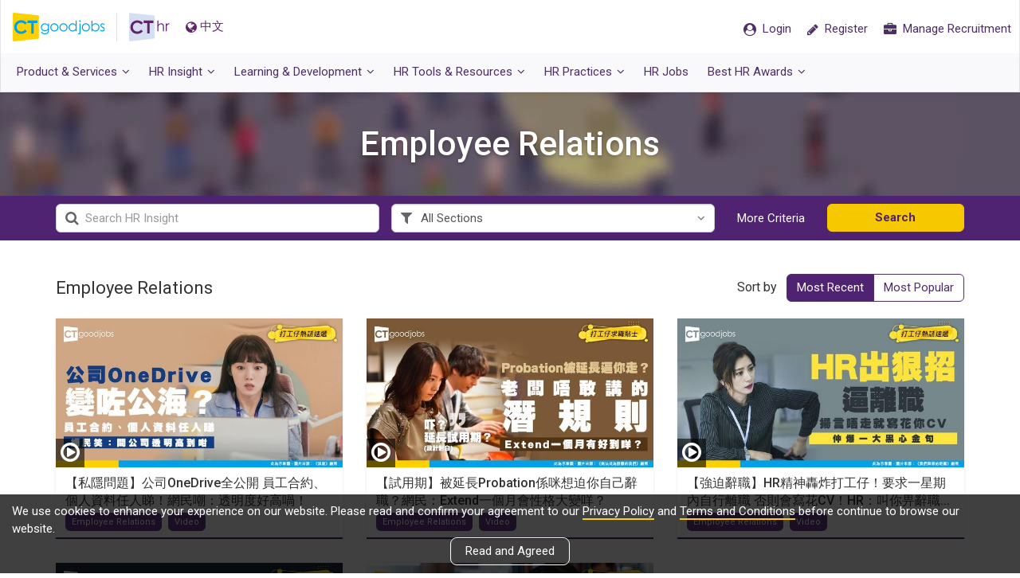

--- FILE ---
content_type: text/html; charset=utf-8
request_url: https://cthr.ctgoodjobs.hk/HRInsight/retention/employee-relations
body_size: 47265
content:
<!DOCTYPE html>
<html>
<head>
        
    <meta content="text/html; charset=utf-8" http-equiv="Content-Type" />
    <meta http-equiv="X-UA-Compatible" content="IE=edge">
    <meta name="viewport" content="width=device-width, initial-scale=1.0, minimum-scale=1.0, maximum-scale=1.0, user-scalable=no">
    <meta name="referrer" content="no-referrer-when-downgrade" />
    

        
    <link rel="canonical" href="https://cthr.ctgoodjobs.hk/HRInsight/retention/employee-relations" />
    <meta property="og:url" content="https://cthr.ctgoodjobs.hk/HRInsight/retention/employee-relations" />

        
        
    <meta name="title" content="CTHR - 勞資關係">
    <meta name="keywords" content="勞資關係, 僱傭關係, 僱員利益, 員工投入度, Employee Relations, Staff Engagement, Workplace Communication" />
    <meta name="description" content="提供職場溝通小貼士，加強管理層與員工溝通，提升工作投入度。" />
    <meta property="og:title" content="CTHR - 勞資關係" />
    <meta property="og:description" content="提供職場溝通小貼士，加強管理層與員工溝通，提升工作投入度。" />

            <meta property="og:image" content="https://cthr.ctgoodjobs.hk/Content/images/cthr-og-main.png" />
    <!-- Turn off telephone number detection. -->
    <meta name="format-detection" content="telephone=no">

        
    <title>CTHR - 勞資關係</title>

        
    <link rel="stylesheet" type="text/css" href='https://fonts.googleapis.com/css?family=Roboto:300,400,500,700'>
    <link rel="preconnect" href="https://fonts.googleapis.com">
    <link rel="preconnect" href="https://fonts.gstatic.com" crossorigin="">
   
    <link href="/Style/defaultcss?v=8siWA4Kf493mpCLXhqTiVYoIBHCl_zi0UgVqGKZ8PGg1" rel="stylesheet"/>

    <link href="/Style/generalcss?v=2eEndlV6EhEaOxhydEkCzSN1SQWutgfkwDvWFfuLsj41" rel="stylesheet"/>

    <!--[if lt IE 9]>
        <script src="js/html5shiv.min.js"></script>
        <script src="js/respond.min.js"></script>
    <![endif]-->

    
    <link href="/Style/articlecss?v=aJ6kYjRK353aWUL96oK2kRMgr7QBxNg4PX_EGiNMRR81" rel="stylesheet"/>




    <script src="/bundles/defaultjs?v=2GLY3oXeStSlQBcvnuHN1JXQr5VMDmTa-Dx2OFrBjd01"></script>

    <script>
    var ctSitePath = "https://www.ctgoodjobs.hk";
    var cthrSitePath = "https://cthr.ctgoodjobs.hk";
    var appPromotePath = "https://ctgoodjobshk.page.link";
    var ctmsg_site_path = "https://chat.ctgoodjobs.hk";
    var discovery_site_path = "https://discovery.ctgoodjobs.hk";
    var api_site_path = "https://app05.ctgoodjobs.hk";
    var api01_site_path = "https://api01.ctgoodjobs.hk";

    var GAGlobalDimension = [];
    GAGlobalDimension[0] = null;
    GAGlobalDimension[1] = 'v20251109045001024162862';
    GAGlobalDimension[2] = 'cthr';
    GAGlobalDimension[3] = 'N';
    GAGlobalDimension[4] = 'E';

    if ("article_listing" == "article_detail" || "article_listing" == "events_courses_detail" || "article_listing" == "blog_detail") {
        GAGlobalDimension[7] = "";
    }
        GAGlobalDimension[9] = "a";
        GAGlobalDimension[10] = "";
    if ("article_listing" != "") {
        GAGlobalDimension[14] = 'Y';
    }
    else {
        GAGlobalDimension[14] = 'N';
    }
    if ("" != "") {
        GAGlobalDimension[15] = "";
    }

    GAGlobalDimension[16] = '83742F6107FFAC43027A611E79785B43B39F03C68167532F4301D7BFB49EA57F';
    
    
        GAGlobalDimension[20] = Date.now().toString();


    
    </script>
    <script async src="https://www.googletagmanager.com/gtag/js?id=AW-995402318"></script>
    <script>
        window.dataLayer = window.dataLayer || [];
        function gtag() { dataLayer.push(arguments); }
        gtag('js', new Date());
        gtag('config', 'AW-995402318');
    </script>
        
    <script>
        //For Google Advs
        var objPixelSetting = {};
        objPixelSetting.channelFunc = "cthr";
        objPixelSetting.page = "article_listing";
        var formalTagString = "";
        var formalTagArray = formalTagString != "" ? formalTagString.split(",").map(function (item) { return item.trim(); }) : null;
        var paidArticle = "";
    </script>
    <script language="javascript" src="https://www.ctgoodjobs.hk/js/pixel-setting-objPixelSetting.js?_v250613"></script>
    
    <script>
        //set default value of GAGlobalDimension[3]
        GAGlobalDimension[3] = 'N';
        $(document).ajaxComplete(function (event, xhr, options) {
            if (options.my_name == "getLoginInfo") {
                if (localStorage.getItem("memberLogin") != "") {
                    GAGlobalDimension[3] = 'Y';
                }
            }
        });
    </script>
    <script src="/bundles/externallog?v=fs0zmfhoIr2JpmpLlIrUYJtN_3HGvL_ZiUHNmRCRdKc1"></script>

</head>

<body  class="lang-en" id="page-top">
    


    <div id="loading_image" style="display:none; position: fixed; top:50%; left:50%; margin-left: -18px; margin-top: -18px; z-index:9999;">
        <img src="/Content/images/ajax-loader.gif" />
    </div>
    <nav canvas class="navbar navbar-default with-nav-adv">
        <div class="container-fluid">
            <div class="static">
                <div class="navbar-header">
                    <a class="ct-logo" href="https://www.ctgoodjobs.hk" title="CTgoodjobs.hk" target="_blank"><span class="logo__ct"></span></a>
                    <a class="cthr-logo" href="https://cthr.ctgoodjobs.hk/" title="CTHR"><span class="logo__hr"></span></a>
                    

                    
    <a id="lang" class="lang" lang="zh-TW">
        <span><i class="fa fa-globe" ></i>中文</span>
    </a>

                </div>
                <ul class="nav navbar-nav navbar-right">
                    <li id="menu-message" class="m-message ">
                        <a id="menu-bar-msg-button" class="prof-nav message href-blank" href="https://chat.ctgoodjobs.hk/message/chat" style="display:none;" target="_blank">
                            <div class="wrapper">
                                <span class="beta">New</span>
                                <div>
                                    <i class="cus-icon cus-chating" aria-hidden="true"></i>
                                    <span class="notify-dot" style="display:none;"></span>
                                </div>
                            </div>
                        </a>
                    </li>
                    <li id="menu-login" class="candidate guest">
                        <a href="https://www.ctgoodjobs.hk/member/login/?channel=cthr&to=https://cthr.ctgoodjobs.hk%2fHRInsight%2fretention%2femployee-relations" class="href-self">
                            <span><i class="fa fa-user-circle"></i> <span class="txt">Login</span></span>
                        </a>
                        <a id="menu-bar-reg-button" href="javascript:void(0);" class="prof-nav member for-candidate" style="display: none;">
                            <div class="wrapper">

                            </div>
                        </a>
                    </li>
                    <li class="m-user">
                        <a href="javascript:void(0)" class="employer-candidate-menu" role="button">
                            <span><i class="fa fa-user-circle-o"></i></span>
                        </a>
                    </li>
                    <li class="candidate-registration">
                        <a href="https://www.ctgoodjobs.hk/member/registration?source=cthr" class="href-self">
                            <span><i class="fa fa-pencil"></i> <span class="txt">Register</span></span>
                        </a>
                    </li>
                    <li class="manaage-your-recruitment">
                        <a href="https://myhr.ctgoodjobs.hk/myHR/signup/login2_hr.asp" class="href-self">
                            <span><i class="fa fa-briefcase"></i> <span class="txt">Manage Recruitment</span></span>
                        </a>
                    </li>
                    
                    
                    
                    
                    
                    
                </ul>
                
                <a href="javascript:void(0)" onclick="openSideMenu('side-menu-left')" class="navbar-toggle" role="button">
                    <i class="fa fa-bars"></i>
                </a>
            </div>
            <ul class="prof-links sub-nav clearfix animation field__slideDownIn dropdown-list cand-nav">
                <li class="profile">
                    <a href="https://www.ctgoodjobs.hk/account/profile/">
                        <i class="icon fa fa-id-card-o"></i> Profile
                    </a>
                </li>
                <li class="cv">
                    <a href="https://www.ctgoodjobs.hk/account/cv/" target="_self"><i class="icon fa fa-file-text-o"></i> CV</a>
                </li>
                <li class="saved-jobs">
                    <a href="https://www.ctgoodjobs.hk/account/saved_jobs/"><i class="icon fa fa-star"></i> Saved Jobs</a>
                </li>
                <li class="job-invitation">
                    <a href="https://www.ctgoodjobs.hk/account/job-invitations/">
                        <i class="icon fa fa-envelope-open-o"></i> Job Invitations
                    </a>
                </li>
                <li class="setting">
                    <a href="https://www.ctgoodjobs.hk/account/settings/account_setting.asp"><i class="icon fa fa-cog"></i> Settings</a>
                </li>
                <li class="log-out"><a href="https://www.ctgoodjobs.hk/english/signup/logout.asp?isRedirecToCurrent=Y&url=https://cthr.ctgoodjobs.hk/HRInsight/retention/employee-relations">Logout</a></li>
            </ul>
            <div class="adv-468x60">
                
                <!-- /93858332/Desktop_CT_myHR_Home_468x60_Full -->
                <div id='div-gpt-ad-1475637466843-0'>
                    <script>
                        googletag.cmd.push(function () { googletag.display('div-gpt-ad-1475637466843-0'); });
                    </script>
                </div>
            </div>
        </div>
        <div class="container-fluid submenu">
            <ul class="nav navbar-nav navbar-left">
                <li class="dropdown nor-mega-menu product-n-services">
                    <a href="https://cthr.ctgoodjobs.hk/" class="dropdown-toggle" data-toggle="dropdown"><span>Product &amp; Services<i class="fa fa-angle-down"></i></span></a>
                    <div class="dropdown-menu">
                        <div class="container">
                            <div class="row">
                                <ul class="menu-col">
                                    <li><a href="https://cthr.ctgoodjobs.hk#cthr-highlights" class="page-scroll"><i class="fa fa-angle-right"></i>CTHR Highlights</a></li>
                                    <li><a href="https://cthr.ctgoodjobs.hk#recruitment-tools" class="page-scroll"><i class="fa fa-angle-right"></i>Overview</a></li>
                                    <li><a href="https://cthr.ctgoodjobs.hk#get-started-on-ctgoodjobs" class="page-scroll"><i class="fa fa-angle-right"></i>Contact Us</a></li>
                                </ul>
                            </div>
                        </div>
                    </div>
                </li>
                <li class="dropdown talent">
                    <a href="https://cthr.ctgoodjobs.hk/HRInsight" class="dropdown-toggle" data-toggle="dropdown"><span>HR Insight<i class="fa fa-angle-down"></i></span></a>
                    <div class="dropdown-menu">
                        <div class="container">
                            <div class="row">
                                <div class="row row-eq-height menu-col">
                                    <ul class="col-xs-4">
                                        <li class="header-item single-item"><a href="https://cthr.ctgoodjobs.hk/HRNews">HR News</a></li>
                                        <li class="header-item"><a href="https://cthr.ctgoodjobs.hk/HRInsight/acquisition">Talent Acquisition</a></li>
                                        <li><a href="https://cthr.ctgoodjobs.hk/HRInsight/acquisition/workforce-planning"><i class="fa fa-angle-right"></i>Workforce Planning</a></li>
                                        <li><a href="https://cthr.ctgoodjobs.hk/HRInsight/acquisition/new-gen-employment"><i class="fa fa-angle-right"></i>New Gen Employment</a></li>
                                        <li><a href="https://cthr.ctgoodjobs.hk/HRInsight/acquisition/internship"><i class="fa fa-angle-right"></i>Internship</a></li>
                                        <li><a href="https://cthr.ctgoodjobs.hk/HRInsight/acquisition/recruitment-process"><i class="fa fa-angle-right"></i>Recruitment Process</a></li>
                                        <li><a href="https://cthr.ctgoodjobs.hk/HRInsight/acquisition/talent-selection-strategies"><i class="fa fa-angle-right"></i>Talent Selection Strategies</a></li>
                                        <li><a href="https://cthr.ctgoodjobs.hk/HRInsight/acquisition/employer-branding"><i class="fa fa-angle-right"></i>Employer Branding</a></li>
                                    </ul>

                                    <ul class="col-xs-4">
                                        <li class="header-item single-item"><a href="https://cthr.ctgoodjobs.hk/HRInsight/employee-training">Employee Training</a></li>
                                        <li class="header-item"><a href="https://cthr.ctgoodjobs.hk/HRInsight/retention">Retention</a></li>
                                        <li><a href="https://cthr.ctgoodjobs.hk/HRInsight/retention/employee-relations"><i class="fa fa-angle-right"></i>Employee Relations</a></li>
                                        <li><a href="https://cthr.ctgoodjobs.hk/HRInsight/retention/evaluation"><i class="fa fa-angle-right"></i>Evaluation</a></li>
                                        <li><a href="https://cthr.ctgoodjobs.hk/HRInsight/retention/compensations-benefits"><i class="fa fa-angle-right"></i>Compensations and Benefits</a></li>
                                        <li><a href="https://cthr.ctgoodjobs.hk/HRInsight/retention/workplace-flexibility"><i class="fa fa-angle-right"></i>Workplace Flexibility</a></li>
                                        <li><a href="https://cthr.ctgoodjobs.hk/HRInsight/retention/sustainability-csr"><i class="fa fa-angle-right"></i>Sustainability &amp; CSR</a></li>
                                    </ul>

                                    <ul class="col-xs-4">
                                        <li class="header-item single-item"><a href="https://cthr.ctgoodjobs.hk/HRInsight/hrsecret">HR Secret</a></li>
                                        <li class="header-item"><a href="https://cthr.ctgoodjobs.hk/HRInsight/LegalCompliance">Legal Compliance</a></li>
                                        <li><a href="https://cthr.ctgoodjobs.hk/HRInsight/contract"><i class="fa fa-angle-right"></i>Contract</a></li>
                                        <li><a href="https://cthr.ctgoodjobs.hk/HRInsight/corruption"><i class="fa fa-angle-right"></i>Corruption</a></li>
                                        <li><a href="https://cthr.ctgoodjobs.hk/HRInsight/discrimination"><i class="fa fa-angle-right"></i>Discrimination</a></li>
                                        <li><a href="https://cthr.ctgoodjobs.hk/HRInsight/holiday-leave"><i class="fa fa-angle-right"></i>Holiday &amp; Leave</a></li>
                                        <li><a href="https://cthr.ctgoodjobs.hk/HRInsight/injury-compensation"><i class="fa fa-angle-right"></i>Injury &amp; Compensation</a></li>
                                        <li><a href="https://cthr.ctgoodjobs.hk/HRInsight/maternity"><i class="fa fa-angle-right"></i>Maternity</a></li>
                                        <li><a href="https://cthr.ctgoodjobs.hk/HRInsight/money-matter"><i class="fa fa-angle-right"></i>Money Matter</a></li>
                                        <li><a href="https://cthr.ctgoodjobs.hk/HRInsight/privacy"><i class="fa fa-angle-right"></i>Privacy</a></li>
                                    </ul>
                                </div>
                            </div>
                        </div>
                    </div>
                </li>

                <li class="dropdown learning-develop">
                    <a href="https://cthr.ctgoodjobs.hk/EventCourses" class="dropdown-toggle" data-toggle="dropdown"><span>Learning &amp; Development<i class="fa fa-angle-down"></i></span></a>
                    <div class="dropdown-menu">
                        <div class="container">
                            <div class="row">
                                <ul class="col-xs-4 menu-col">
                                    <li class="header-item single-item"><a href="https://cthr.ctgoodjobs.hk/LearningDevelopment/List">HR Courses</a></li>
                                    
                                    <li class="header-item">Events</li>
                                    <li><a href="https://cthr.ctgoodjobs.hk/Events/List"><i class="fa fa-angle-right"></i>Upcoming HR Events</a></li>
                                    <li><a href="https://cthr.ctgoodjobs.hk/EventCourses/Event"><i class="fa fa-angle-right"></i>CTgoodjobs Events</a></li>
                                </ul>

                            </div>
                        </div>
                    </div>
                </li>
                <li class="dropdown hr-tools">
                    <a href="https://cthr.ctgoodjobs.hk/HRToolsResources" class="dropdown-toggle" data-toggle="dropdown"><span>HR Tools &amp; Resources<i class="fa fa-angle-down"></i></span></a>
                    <div class="dropdown-menu">
                        <div class="container">
                            <div class="row">
                                <div class="row row-eq-height menu-col">
                                    <ul class="col-xs-4">
                                        <li class="header-item"><a href="https://cthr.ctgoodjobs.hk/HRToolsResources/survey-reports">Surveys &amp; Reports</a></li>
                                        <li><a href="https://cthr.ctgoodjobs.hk/HRToolsResources/survey-reports/cthr-survey-reports"><i class="fa fa-angle-right"></i>CTHR Survey Reports</a></li>
                                        <li><a href="https://cthr.ctgoodjobs.hk/HRToolsResources/survey-reports/employment-market-reports"><i class="fa fa-angle-right"></i>Employment Market Reports</a></li>
                                        <li class="header-item single-item"><a href="https://cthr.ctgoodjobs.hk/HRToolsResources/ebook">HR eBook</a></li>
                                    </ul>
                                    <ul class="col-xs-4">
                                        <li class="header-item">Directory</li>
                                        <li><a href="https://cthr.ctgoodjobs.hk/HRToolsResources/agencies-directory"><i class="fa fa-angle-right"></i>Agency Directory</a></li>
                                        <li><a href="https://cthr.ctgoodjobs.hk/HRToolsResources/training-directory"><i class="fa fa-angle-right"></i>Training Directory</a></li>
                                        <li><a href="https://www.ctgoodjobs.hk/company/company_profile/index.asp" target="_blank"><i class="fa fa-angle-right"></i>Company Profiles</a></li>
                                        <li class="header-item single-item"><a href="https://cthr.ctgoodjobs.hk/FAQ">HR FAQs</a></li>
                                    </ul>
                                    <ul class="col-xs-4">
                                        <li class="header-item single-item"><a href="https://cthr.ctgoodjobs.hk/HRToolsResources/hr-templates/all">HR Templates</a></li>
                                        <li class="header-item single-item"><a class="salary-check-action" href="https://www2.ctgoodjobs.hk/SalaryCheck" target="_blank">SalaryCheck</a></li>
                                        <li class="header-item single-item"><a href="https://cthr.ctgoodjobs.hk/Blog">Blog</a></li>
                                        <li class="header-item single-item"><a href="https://cthr.ctgoodjobs.hk/HRToolsResources/useful-links/hk">Useful Links</a></li>
                                    </ul>
                                </div>
                            </div>
                        </div>
                    </div>
                </li>
                <li class="dropdown nor-mega-menu besthrpractices">
                    <a href="https://cthr.ctgoodjobs.hk/BestHRPractices" class="dropdown-toggle" data-toggle="dropdown"><span>HR Practices<i class="fa fa-angle-down"></i></span></a>
                    <div class="dropdown-menu">
                        <div class="container">
                            <div class="row">
                                <ul class="menu-col">
                                    <li><a href="https://cthr.ctgoodjobs.hk/BestHRPractices/hr-guru"><i class="fa fa-angle-right"></i><span class="txt">HR Guru</span></a></li>
                                    <li><a href="https://cthr.ctgoodjobs.hk/BestHRPractices/hr-personal-development"><i class="fa fa-angle-right"></i><span class="txt">HR Personal Development</span></a></li>
                                    <li><a href="https://cthr.ctgoodjobs.hk/BestHRPractices/hr-management-trends"><i class="fa fa-angle-right"></i><span class="txt">HR Management Trends</span></a></li>
                                    <li><a href="https://cthr.ctgoodjobs.hk/BestHRPractices/employer-branding-talent-management"><i class="fa fa-angle-right"></i><span class="txt">Employer Branding &amp; Talent Management</span></a></li>
                                    <li><a href="https://cthr.ctgoodjobs.hk/BestHRPractices/employee-benefit-corporate-culture"><i class="fa fa-angle-right"></i><span class="txt">Employee Benefit &amp; Corporate Culture</span></a></li>
                                    <li><a href="https://cthr.ctgoodjobs.hk/BestHRPractices/employee-training-development"><i class="fa fa-angle-right"></i><span class="txt">Employee Training &amp; Development</span></a></li>
                                    <li><a href="https://cthr.ctgoodjobs.hk/BestHRPractices/recruitment-job-search-experience"><i class="fa fa-angle-right"></i><span class="txt">Recruitment &amp; Job Search Experience</span></a></li>
                                    <li><a href="https://cthr.ctgoodjobs.hk/BestHRPractices/diversity-inclusion-corporate-social-responsibility"><i class="fa fa-angle-right"></i><span class="txt">Diversity &amp; Inclusion, Corporate Social Responsibility</span></a></li>
                                    <li><a href="https://cthr.ctgoodjobs.hk/BestHRPractices/ebook/all"><i class="fa fa-angle-right"></i><span class="txt">HR eBook</span></a></li>
                                </ul>
                            </div>
                        </div>
                    </div>
                </li>
                <li class="hr-jobs"><a class="hr-job-action" href="https://www.ctgoodjobs.hk/human-resources-jobs" target="_blank"><span>HR Jobs</span></a></li>

                <li class="dropdown nor-mega-menu besthrawards">
                    <a target="_blank" href="javascript:void(0)" class="dropdown-toggle" data-toggle="dropdown"><span>Best HR Awards<i class="fa fa-angle-down"></i></span></a>
                    <div class="dropdown-menu">
                        <div class="container">
                            <div class="row">
                                <ul class="menu-col">
                                    <li><a target="_blank" href="https://www.ctgoodjobs.hk/events/best-hr-awards-2024/"><i class="fa fa-angle-right"></i><span class="txt">Best HR Awards 2024</span></a></li>
                                    <li><a target="_blank" href="https://www.ctgoodjobs.hk/events/best-hr-awards-2023/"><i class="fa fa-angle-right"></i><span class="txt">Best HR Awards 2023</span></a></li>
                                    <li><a target="_blank" href="https://www.ctgoodjobs.hk/events/best-hr-awards-2022/"><i class="fa fa-angle-right"></i><span class="txt">Best HR Awards 2022</span></a></li>
                                    <li><a target="_blank" href="https://www.ctgoodjobs.hk/events/best-hr-awards-2021/"><i class="fa fa-angle-right"></i><span class="txt">Best HR Awards 2021</span></a></li>
                                    <li><a target="_blank" href="https://www.ctgoodjobs.hk/events/best-hr-awards-2020/"><i class="fa fa-angle-right"></i><span class="txt">Best HR Awards 2020</span></a></li>
                                    <li><a target="_blank" href="https://www.ctgoodjobs.hk/events/best-hr-awards-2019/"><i class="fa fa-angle-right"></i><span class="txt">Best HR Awards 2019</span></a></li>
                                    <li><a target="_blank" href="https://www.ctgoodjobs.hk/events/best-hr-awards-2018/"><i class="fa fa-angle-right"></i><span class="txt">Best HR Awards 2018</span></a></li>
                                    <li><a target="_blank" href="https://www.ctgoodjobs.hk/promotions/CTgoodjobs-HR-Congress-2017/awards/"><i class="fa fa-angle-right"></i><span class="txt">Best HR Awards 2017</span></a></li>
                                    <li><a target="_blank" href="https://www.ctgoodjobs.hk/promotions/CTgoodjobs-HR-Congress-2016/awards-2016/"><i class="fa fa-angle-right"></i><span class="txt">Best HR Awards 2016</span></a></li>

                                </ul>
                            </div>
                        </div>
                    </div>
                </li>
                
                <!--li><a href="javascript:void(0)" class="js-toggle-main-menu">Menu</a></li-->
            </ul>
        </div>
    </nav>










<div canvas="container" class="article talent retention employee-relations">
    


<script>
    var nextPageNumber = 2;
</script>

<header id="talent">
    <div class="container">
        <h1>Employee Relations</h1>
    </div>
    <div class="bg-overlay"></div>
</header>



<div class="d-bg search-panel">
    <div class="container">
        <div class="filter">
            
            <a href="#article-search" data-toggle="modal" class="act-link"><i class="fa fa-search i-left"></i>Search News &amp; Articles</a>
        </div> <!-- End of filter -->
        <form id="search-panel-form" action="/KeywordSearch" method="get">
            <div class="search-criteria">
                <div class="row">

                    <div class="col-sm-4 criteria keyword" style="">
                        <div class="input-field">
                            <i class="fa fa-search icon-m"></i>
                            <input type="text" name="keyword" id="search-panel-keyword" class="form-control" placeholder="Search HR Insight" value="">
                        </div>
                    </div>
                        <div class="col-sm-4 criteria type">
                            <div class="select-field select-cus">
                                <i class="fa fa-filter icon-m"></i>
                                <i class="fa fa-angle-down"></i>
                                <select class="form-control" id="search-panel-talent-type" name="talent_type">
                                                <option value="all" selected>All Sections</option>
                                                <option value="1249">Talent Acquisition</option>
                                                <option value="1267">Employee Training</option>
                                                <option value="1256">Retention</option>
                                                <option value="1324">HR Secret</option>

                                </select>
                            </div>
                        </div>
                    <div class="col-sm-2 criteria more">
                        <a href="#article-search" data-toggle="modal" class="more-criteria">More Criteria</a>
                    </div>
                    <div class="col-sm-2 submit">

                        
                        <a href="/KeywordSearch" class="btn btn-def submit-btn hl-btn ">Search</a>
                    </div>
                </div>
            </div> <!-- End of search-criteria -->
        </form>
    </div>
</div> <!-- End of search-panel -->



<section id="employee-relations" class="thumb-list">
    <div class="container">
        <div class="thumb-list-header clearfix">
            <h3 class="title">Employee Relations</h3>

                <div class="sort-w clearfix">
                    <label class="item-header">Sort by</label>
                    <div class="btn-group" data-toggle="buttons">
                        <label class="btn btn-def btn-def-w active">
                            <input type="radio" name="options" id="most-recent" value="most-recent" checked>Most Recent
                        </label>
                        <label class="btn btn-def btn-def-w">
                            <input type="radio" name="options" id="most-popular" value="most-popular">Most Popular
                        </label>
                    </div>
                </div>
        </div> <!-- End of thumb-list-header -->
        <div id="articleList">


<script>
    $(document).ready(function () {
        var a = '[]'
        if (a != '[]')
            sessionStorage.setItem('hrnewsSimpleList', '[]');
    });

    console.log(https://res03.ctgoodjobs.hk);

</script>

<ul class="row row-eq-height"><li class="col-xs-12 col-sm-4">            <div class="article-blk thumb-blk">
<div class="thumb art-video"><picture>
                <source data-srcset="https://res03.ctgoodjobs.hk/images/resources/article/listing/S/image_20251009162754_858233.jpg" media="(max-width: 330px)" srcset="https://res03.ctgoodjobs.hk/images/resources/article/listing/S/image_20251009162754_858233.jpg">
                <source data-srcset="https://res03.ctgoodjobs.hk/images/resources/article/listing/M/image_20251009162754_858233.jpg" media="(max-width: 630px)" srcset="https://res03.ctgoodjobs.hk/images/resources/article/listing/M/image_20251009162754_858233.jpg">
                
                <img class="img-responsive lazyload" data-src="https://res03.ctgoodjobs.hk/images/resources/article/listing/M/image_20251009162754_858233.jpg" alt="【私隱問題】公司OneDrive全公開 員工合約、個人資料任人睇！網民嘲：透明度好高喎！">
                </picture>
                    <div class="video-icon"><i class="fa fa-play-circle-o"></i></div>

            </div>
            <div class="thumb-info">
                <h2 class="title ddd-truncated">【私隱問題】公司OneDrive全公開 員工合約、個人資料任人睇！網民嘲：透明度好高喎！</h2>
                                <ul class="tag-list inline-list">

                            <li><a href="https://cthr.ctgoodjobs.hk/HRInsight/retention/employee-relations" class="tag">Employee Relations</a></li>

                        <li><a href="/KeywordSearch?mode=adv&amp;isVideo=Y&amp;talent_type=1249,1256,1267,1324&amp;besthrpractices_type=1277&amp;legal_type=1043,1044,1045,1046,1047,1048,1049,1050&amp;hrebook_type=1312" class="tag">Video</a></li>
                </ul>

            </div>
                    <a href="https://cthr.ctgoodjobs.hk/HRInsight/%E7%A7%81%E9%9A%B1%E5%95%8F%E9%A1%8C-%E5%85%AC%E5%8F%B8ONEDRIVE%E5%85%A8%E5%85%AC%E9%96%8B-%E5%93%A1%E5%B7%A5%E5%90%88%E7%B4%84-%E5%80%8B%E4%BA%BA%E8%B3%87%E6%96%99%E4%BB%BB%E4%BA%BA%E7%9D%87-%E7%B6%B2%E6%B0%91%E5%98%B2-%E9%80%8F%E6%98%8E%E5%BA%A6%E5%A5%BD%E9%AB%98%E5%96%8E/42606" class="a-overlay" tabindex="0"></a>
</div></li><li class="col-xs-12 col-sm-4">            <div class="article-blk thumb-blk">
<div class="thumb art-video"><picture>
                <source data-srcset="https://res03.ctgoodjobs.hk/images/resources/article/listing/S/image_20251009155709_858201.jpg" media="(max-width: 330px)" srcset="https://res03.ctgoodjobs.hk/images/resources/article/listing/S/image_20251009155709_858201.jpg">
                <source data-srcset="https://res03.ctgoodjobs.hk/images/resources/article/listing/M/image_20251009155709_858201.jpg" media="(max-width: 630px)" srcset="https://res03.ctgoodjobs.hk/images/resources/article/listing/M/image_20251009155709_858201.jpg">
                
                <img class="img-responsive lazyload" data-src="https://res03.ctgoodjobs.hk/images/resources/article/listing/M/image_20251009155709_858201.jpg" alt="【試用期】被延長Probation係咪想迫你自己辭職？網民：Extend一個月會性格大變咩？">
                </picture>
                    <div class="video-icon"><i class="fa fa-play-circle-o"></i></div>

            </div>
            <div class="thumb-info">
                <h2 class="title ddd-truncated">【試用期】被延長Probation係咪想迫你自己辭職？網民：Extend一個月會性格大變咩？</h2>
                                <ul class="tag-list inline-list">

                            <li><a href="https://cthr.ctgoodjobs.hk/HRInsight/retention/employee-relations" class="tag">Employee Relations</a></li>

                        <li><a href="/KeywordSearch?mode=adv&amp;isVideo=Y&amp;talent_type=1249,1256,1267,1324&amp;besthrpractices_type=1277&amp;legal_type=1043,1044,1045,1046,1047,1048,1049,1050&amp;hrebook_type=1312" class="tag">Video</a></li>
                </ul>

            </div>
                    <a href="https://cthr.ctgoodjobs.hk/HRInsight/%E8%A9%A6%E7%94%A8%E6%9C%9F-%E8%A2%AB%E5%BB%B6%E9%95%B7PROBATION%E4%BF%82%E5%92%AA%E6%83%B3%E8%BF%AB%E4%BD%A0%E8%87%AA%E5%B7%B1%E8%BE%AD%E8%81%B7-%E7%B6%B2%E6%B0%91-EXTEND%E4%B8%80%E5%80%8B%E6%9C%88%E6%9C%83%E6%80%A7%E6%A0%BC%E5%A4%A7%E8%AE%8A%E5%92%A9/42721" class="a-overlay" tabindex="0"></a>
</div></li><li class="col-xs-12 col-sm-4">            <div class="article-blk thumb-blk">
<div class="thumb art-video"><picture>
                <source data-srcset="https://res03.ctgoodjobs.hk/images/resources/article/listing/S/image_20251009161733_858227.jpg" media="(max-width: 330px)" srcset="https://res03.ctgoodjobs.hk/images/resources/article/listing/S/image_20251009161733_858227.jpg">
                <source data-srcset="https://res03.ctgoodjobs.hk/images/resources/article/listing/M/image_20251009161733_858227.jpg" media="(max-width: 630px)" srcset="https://res03.ctgoodjobs.hk/images/resources/article/listing/M/image_20251009161733_858227.jpg">
                
                <img class="img-responsive lazyload" data-src="https://res03.ctgoodjobs.hk/images/resources/article/listing/M/image_20251009161733_858227.jpg" alt="【強迫辭職】HR精神轟炸打工仔！要求一星期內自行離職 否則會寫花CV！HR：叫你畀辭職信都係為你好！">
                </picture>
                    <div class="video-icon"><i class="fa fa-play-circle-o"></i></div>

            </div>
            <div class="thumb-info">
                <h2 class="title ddd-truncated">【強迫辭職】HR精神轟炸打工仔！要求一星期內自行離職 否則會寫花CV！HR：叫你畀辭職信都係為你好！</h2>
                                <ul class="tag-list inline-list">

                            <li><a href="https://cthr.ctgoodjobs.hk/HRInsight/retention/employee-relations" class="tag">Employee Relations</a></li>

                        <li><a href="/KeywordSearch?mode=adv&amp;isVideo=Y&amp;talent_type=1249,1256,1267,1324&amp;besthrpractices_type=1277&amp;legal_type=1043,1044,1045,1046,1047,1048,1049,1050&amp;hrebook_type=1312" class="tag">Video</a></li>
                </ul>

            </div>
                    <a href="https://cthr.ctgoodjobs.hk/HRInsight/%E5%BC%B7%E8%BF%AB%E8%BE%AD%E8%81%B7-HR%E7%B2%BE%E7%A5%9E%E8%BD%9F%E7%82%B8%E6%89%93%E5%B7%A5%E4%BB%94-%E8%A6%81%E6%B1%82%E4%B8%80%E6%98%9F%E6%9C%9F%E5%85%A7%E8%87%AA%E8%A1%8C%E9%9B%A2%E8%81%B7-%E5%90%A6%E5%89%87%E6%9C%83%E5%AF%AB%E8%8A%B1CV-HR-%E5%8F%AB%E4%BD%A0%E7%95%80%E8%BE%AD%E8%81%B7%E4%BF%A1%E9%83%BD%E4%BF%82%E7%82%BA%E4%BD%A0%E5%A5%BD/38677" class="a-overlay" tabindex="0"></a>
</div></li></ul><ul class="row row-eq-height"><li class="col-xs-12 col-sm-4">            <div class="article-blk thumb-blk">
<div class="thumb art-video"><picture>
                <source data-srcset="https://res03.ctgoodjobs.hk/images/resources/article/listing/S/image_20250916155123_840134.jpg" media="(max-width: 330px)" srcset="https://res03.ctgoodjobs.hk/images/resources/article/listing/S/image_20250916155123_840134.jpg">
                <source data-srcset="https://res03.ctgoodjobs.hk/images/resources/article/listing/M/image_20250916155123_840134.jpg" media="(max-width: 630px)" srcset="https://res03.ctgoodjobs.hk/images/resources/article/listing/M/image_20250916155123_840134.jpg">
                
                <img class="img-responsive lazyload" data-src="https://res03.ctgoodjobs.hk/images/resources/article/listing/M/image_20250916155123_840134.jpg" alt="【職場現實】打工20年一夜被裁 公司開條件：即走vs大幅減薪 事主最終決定惹全網熱議！">
                </picture>
                    <div class="video-icon"><i class="fa fa-play-circle-o"></i></div>

            </div>
            <div class="thumb-info">
                <h2 class="title ddd-truncated">【職場現實】打工20年一夜被裁 公司開條件：即走vs大幅減薪 事主最終決定惹全網熱議！</h2>
                                <ul class="tag-list inline-list">

                            <li><a href="https://cthr.ctgoodjobs.hk/HRInsight/retention/employee-relations" class="tag">Employee Relations</a></li>

                        <li><a href="/KeywordSearch?mode=adv&amp;isVideo=Y&amp;talent_type=1249,1256,1267,1324&amp;besthrpractices_type=1277&amp;legal_type=1043,1044,1045,1046,1047,1048,1049,1050&amp;hrebook_type=1312" class="tag">Video</a></li>
                </ul>

            </div>
                    <a href="https://cthr.ctgoodjobs.hk/HRInsight/%E8%81%B7%E5%A0%B4%E7%8F%BE%E5%AF%A6-%E6%89%93%E5%B7%A520%E5%B9%B4%E4%B8%80%E5%A4%9C%E8%A2%AB%E8%A3%81-%E5%85%AC%E5%8F%B8%E9%96%8B%E6%A2%9D%E4%BB%B6-%E5%8D%B3%E8%B5%B0VS%E5%A4%A7%E5%B9%85%E6%B8%9B%E8%96%AA-%E4%BA%8B%E4%B8%BB%E6%9C%80%E7%B5%82%E6%B1%BA%E5%AE%9A%E6%83%B9%E5%85%A8%E7%B6%B2%E7%86%B1%E8%AD%B0/44759" class="a-overlay" tabindex="0"></a>
</div></li><li class="col-xs-12 col-sm-4">            <div class="article-blk thumb-blk">
<div class="thumb art-video"><picture>
                <source data-srcset="https://res03.ctgoodjobs.hk/images/resources/article/listing/S/image_20250903152232_825536.jpg" media="(max-width: 330px)" srcset="https://res03.ctgoodjobs.hk/images/resources/article/listing/S/image_20250903152232_825536.jpg">
                <source data-srcset="https://res03.ctgoodjobs.hk/images/resources/article/listing/M/image_20250903152232_825536.jpg" media="(max-width: 630px)" srcset="https://res03.ctgoodjobs.hk/images/resources/article/listing/M/image_20250903152232_825536.jpg">
                
                <img class="img-responsive lazyload" data-src="https://res03.ctgoodjobs.hk/images/resources/article/listing/M/image_20250903152232_825536.jpg" alt="【伏工預警】兼職即日離職慘賠6個月糧？事主崩潰：中晒黑心條款！">
                </picture>
                    <div class="video-icon"><i class="fa fa-play-circle-o"></i></div>

            </div>
            <div class="thumb-info">
                <h2 class="title ddd-truncated">【伏工預警】兼職即日離職慘賠6個月糧？事主崩潰：中晒黑心條款！</h2>
                                <ul class="tag-list inline-list">

                            <li><a href="https://cthr.ctgoodjobs.hk/HRInsight/retention/employee-relations" class="tag">Employee Relations</a></li>

                        <li><a href="/KeywordSearch?mode=adv&amp;isVideo=Y&amp;talent_type=1249,1256,1267,1324&amp;besthrpractices_type=1277&amp;legal_type=1043,1044,1045,1046,1047,1048,1049,1050&amp;hrebook_type=1312" class="tag">Video</a></li>
                </ul>

            </div>
                    <a href="https://cthr.ctgoodjobs.hk/HRInsight/%E4%BC%8F%E5%B7%A5%E9%A0%90%E8%AD%A6-%E5%85%BC%E8%81%B7%E5%8D%B3%E6%97%A5%E9%9B%A2%E8%81%B7%E6%85%98%E8%B3%A06%E5%80%8B%E6%9C%88%E7%B3%A7-%E4%BA%8B%E4%B8%BB%E5%B4%A9%E6%BD%B0-%E4%B8%AD%E6%99%92%E9%BB%91%E5%BF%83%E6%A2%9D%E6%AC%BE/44560" class="a-overlay" tabindex="0"></a>
</div></li>                <li class="col-xs-12 col-sm-4 adv">
                    <div class="img-v">
                        <!-- /93858332/RW_CTHR_ArticleListing_300x250_1 -->
                        <div id='div-gpt-ad-1538447172219-0'>
                            <script>
                                googletag.cmd.push(function () { googletag.display('div-gpt-ad-1538447172219-0'); });
                            </script>
                        </div>
                        
                    </div>
                    
                </li>
</ul><ul class="row row-eq-height"><li class="col-xs-12 col-sm-4">            <div class="article-blk thumb-blk">
<div class="thumb art-video"><picture>
                <source data-srcset="https://res03.ctgoodjobs.hk/images/resources/article/listing/S/image_20250704160337_757988.jpg" media="(max-width: 330px)" srcset="https://res03.ctgoodjobs.hk/images/resources/article/listing/S/image_20250704160337_757988.jpg">
                <source data-srcset="https://res03.ctgoodjobs.hk/images/resources/article/listing/M/image_20250704160337_757988.jpg" media="(max-width: 630px)" srcset="https://res03.ctgoodjobs.hk/images/resources/article/listing/M/image_20250704160337_757988.jpg">
                
                <img class="img-responsive lazyload" data-src="https://res03.ctgoodjobs.hk/images/resources/article/listing/M/image_20250704160337_757988.jpg" alt="【裁員潮】12個被炒高危警號！上司一旦做呢個小舉動 代表你要執定包袱！">
                </picture>
                    <div class="video-icon"><i class="fa fa-play-circle-o"></i></div>

            </div>
            <div class="thumb-info">
                <h2 class="title ddd-truncated">【裁員潮】12個被炒高危警號！上司一旦做呢個小舉動 代表你要執定包袱！</h2>
                                <ul class="tag-list inline-list">

                            <li><a href="https://cthr.ctgoodjobs.hk/HRInsight/retention/employee-relations" class="tag">Employee Relations</a></li>

                        <li><a href="/KeywordSearch?mode=adv&amp;isVideo=Y&amp;talent_type=1249,1256,1267,1324&amp;besthrpractices_type=1277&amp;legal_type=1043,1044,1045,1046,1047,1048,1049,1050&amp;hrebook_type=1312" class="tag">Video</a></li>
                </ul>

            </div>
                    <a href="https://cthr.ctgoodjobs.hk/HRInsight/%E8%A3%81%E5%93%A1%E6%BD%AE-12%E5%80%8B%E8%A2%AB%E7%82%92%E9%AB%98%E5%8D%B1%E8%AD%A6%E8%99%9F-%E4%B8%8A%E5%8F%B8%E4%B8%80%E6%97%A6%E5%81%9A%E5%91%A2%E5%80%8B%E5%B0%8F%E8%88%89%E5%8B%95-%E4%BB%A3%E8%A1%A8%E4%BD%A0%E8%A6%81%E5%9F%B7%E5%AE%9A%E5%8C%85%E8%A2%B1/43351" class="a-overlay" tabindex="0"></a>
</div></li><li class="col-xs-12 col-sm-4">            <div class="article-blk thumb-blk">
<div class="thumb art-video"><picture>
                <source data-srcset="https://res03.ctgoodjobs.hk/images/resources/article/listing/S/image_20250806151058_794707.jpg" media="(max-width: 330px)" srcset="https://res03.ctgoodjobs.hk/images/resources/article/listing/S/image_20250806151058_794707.jpg">
                <source data-srcset="https://res03.ctgoodjobs.hk/images/resources/article/listing/M/image_20250806151058_794707.jpg" media="(max-width: 630px)" srcset="https://res03.ctgoodjobs.hk/images/resources/article/listing/M/image_20250806151058_794707.jpg">
                
                <img class="img-responsive lazyload" data-src="https://res03.ctgoodjobs.hk/images/resources/article/listing/M/image_20250806151058_794707.jpg" alt="【職場關係】點解下屬好似唔撐自己？上司建立信任必學3種透明化溝通！">
                </picture>
                    <div class="video-icon"><i class="fa fa-play-circle-o"></i></div>

            </div>
            <div class="thumb-info">
                <h2 class="title ddd-truncated">【職場關係】點解下屬好似唔撐自己？上司建立信任必學3種透明化溝通！</h2>
                                <ul class="tag-list inline-list">

                            <li><a href="https://cthr.ctgoodjobs.hk/HRInsight/retention/employee-relations" class="tag">Employee Relations</a></li>

                        <li><a href="/KeywordSearch?mode=adv&amp;isVideo=Y&amp;talent_type=1249,1256,1267,1324&amp;besthrpractices_type=1277&amp;legal_type=1043,1044,1045,1046,1047,1048,1049,1050&amp;hrebook_type=1312" class="tag">Video</a></li>
                </ul>

            </div>
                    <a href="https://cthr.ctgoodjobs.hk/HRInsight/%e8%81%b7%e5%a0%b4%e9%97%9c%e4%bf%82-%e9%bb%9e%e8%a7%a3%e4%b8%8b%e5%b1%ac%e5%a5%bd%e4%bc%bc%e5%94%94%e6%92%90%e8%87%aa%e5%b7%b1-%e4%b8%8a%e5%8f%b8%e5%bb%ba%e7%ab%8b%e4%bf%a1%e4%bb%bb%e5%bf%85%e5%ad%b83%e7%a8%ae%e9%80%8f%e6%98%8e%e5%8c%96%e6%ba%9d%e9%80%9a/44076" class="a-overlay" tabindex="0"></a>
</div></li><li class="col-xs-12 col-sm-4">            <div class="article-blk thumb-blk">
<div class="thumb art-video"><picture>
                <source data-srcset="https://res03.ctgoodjobs.hk/images/resources/article/listing/S/image_20250804144936_792733.jpg" media="(max-width: 330px)" srcset="https://res03.ctgoodjobs.hk/images/resources/article/listing/S/image_20250804144936_792733.jpg">
                <source data-srcset="https://res03.ctgoodjobs.hk/images/resources/article/listing/M/image_20250804144936_792733.jpg" media="(max-width: 630px)" srcset="https://res03.ctgoodjobs.hk/images/resources/article/listing/M/image_20250804144936_792733.jpg">
                
                <img class="img-responsive lazyload" data-src="https://res03.ctgoodjobs.hk/images/resources/article/listing/M/image_20250804144936_792733.jpg" alt="【職場關係】成日誤會上司同事講緊咩 職場暗語好難明？ 「職場字典」一文睇清助溝通！">
                </picture>
                    <div class="video-icon"><i class="fa fa-play-circle-o"></i></div>

            </div>
            <div class="thumb-info">
                <h2 class="title ddd-truncated">【職場關係】成日誤會上司同事講緊咩 職場暗語好難明？ 「職場字典」一文睇清助溝通！</h2>
                                <ul class="tag-list inline-list">

                            <li><a href="https://cthr.ctgoodjobs.hk/HRInsight/retention/employee-relations" class="tag">Employee Relations</a></li>

                        <li><a href="/KeywordSearch?mode=adv&amp;isVideo=Y&amp;talent_type=1249,1256,1267,1324&amp;besthrpractices_type=1277&amp;legal_type=1043,1044,1045,1046,1047,1048,1049,1050&amp;hrebook_type=1312" class="tag">Video</a></li>
                </ul>

            </div>
                    <a href="https://cthr.ctgoodjobs.hk/HRInsight/%e8%81%b7%e5%a0%b4%e9%97%9c%e4%bf%82-%e6%88%90%e6%97%a5%e8%aa%a4%e6%9c%83%e4%b8%8a%e5%8f%b8%e5%90%8c%e4%ba%8b%e8%ac%9b%e7%b7%8a%e5%92%a9-%e8%81%b7%e5%a0%b4%e6%9a%97%e8%aa%9e%e5%a5%bd%e9%9b%a3%e6%98%8e-%e8%81%b7%e5%a0%b4%e5%ad%97%e5%85%b8-%e4%b8%80%e6%96%87%e7%9d%87%e6%b8%85%e5%8a%a9%e6%ba%9d%e9%80%9a/44040" class="a-overlay" tabindex="0"></a>
</div></li></ul><ul class="row row-eq-height"><li class="col-xs-12 col-sm-4">            <div class="article-blk thumb-blk">
<div class="thumb art-video"><picture>
                <source data-srcset="https://res03.ctgoodjobs.hk/images/resources/article/listing/S/image_20250725145116_783850.jpg" media="(max-width: 330px)" srcset="https://res03.ctgoodjobs.hk/images/resources/article/listing/S/image_20250725145116_783850.jpg">
                <source data-srcset="https://res03.ctgoodjobs.hk/images/resources/article/listing/M/image_20250725145116_783850.jpg" media="(max-width: 630px)" srcset="https://res03.ctgoodjobs.hk/images/resources/article/listing/M/image_20250725145116_783850.jpg">
                
                <img class="img-responsive lazyload" data-src="https://res03.ctgoodjobs.hk/images/resources/article/listing/M/image_20250725145116_783850.jpg" alt="【職場奇聞】同事2周內狂請12日病假！理由日日新鮮！網民笑爆：期待佢仲有咩理由！">
                </picture>
                    <div class="video-icon"><i class="fa fa-play-circle-o"></i></div>

            </div>
            <div class="thumb-info">
                <h2 class="title ddd-truncated">【職場奇聞】同事2周內狂請12日病假！理由日日新鮮！網民笑爆：期待佢仲有咩理由！</h2>
                                <ul class="tag-list inline-list">

                            <li><a href="https://cthr.ctgoodjobs.hk/HRInsight/retention/employee-relations" class="tag">Employee Relations</a></li>

                        <li><a href="/KeywordSearch?mode=adv&amp;isVideo=Y&amp;talent_type=1249,1256,1267,1324&amp;besthrpractices_type=1277&amp;legal_type=1043,1044,1045,1046,1047,1048,1049,1050&amp;hrebook_type=1312" class="tag">Video</a></li>
                </ul>

            </div>
                    <a href="https://cthr.ctgoodjobs.hk/HRInsight/%E8%81%B7%E5%A0%B4%E5%A5%87%E8%81%9E-%E5%90%8C%E4%BA%8B2%E5%91%A8%E5%85%A7%E7%8B%82%E8%AB%8B12%E6%97%A5%E7%97%85%E5%81%87-%E7%90%86%E7%94%B1%E6%97%A5%E6%97%A5%E6%96%B0%E9%AE%AE-%E7%B6%B2%E6%B0%91%E7%AC%91%E7%88%86-%E6%9C%9F%E5%BE%85%E4%BD%A2%E4%BB%B2%E6%9C%89%E5%92%A9%E7%90%86%E7%94%B1/43829" class="a-overlay" tabindex="0"></a>
</div></li><li class="col-xs-12 col-sm-4">            <div class="article-blk thumb-blk">
<div class="thumb art-video"><picture>
                <source data-srcset="https://res03.ctgoodjobs.hk/images/resources/article/listing/S/39163_653762.png" media="(max-width: 330px)" srcset="https://res03.ctgoodjobs.hk/images/resources/article/listing/S/39163_653762.png">
                <source data-srcset="https://res03.ctgoodjobs.hk/images/resources/article/listing/M/39163_653762.png" media="(max-width: 630px)" srcset="https://res03.ctgoodjobs.hk/images/resources/article/listing/M/39163_653762.png">
                
                <img class="img-responsive lazyload" data-src="https://res03.ctgoodjobs.hk/images/resources/article/listing/M/39163_653762.png" alt="【職場倦怠】近5成打工仔有過勞問題而不自知！只要符合7大徵兆 你可能已患上「職場倦怠」！">
                </picture>
                    <div class="video-icon"><i class="fa fa-play-circle-o"></i></div>

            </div>
            <div class="thumb-info">
                <h2 class="title ddd-truncated">【職場倦怠】近5成打工仔有過勞問題而不自知！只要符合7大徵兆 你可能已患上「職場倦怠」！</h2>
                                <ul class="tag-list inline-list">

                            <li><a href="https://cthr.ctgoodjobs.hk/HRInsight/retention/employee-relations" class="tag">Employee Relations</a></li>

                        <li><a href="/KeywordSearch?mode=adv&amp;isVideo=Y&amp;talent_type=1249,1256,1267,1324&amp;besthrpractices_type=1277&amp;legal_type=1043,1044,1045,1046,1047,1048,1049,1050&amp;hrebook_type=1312" class="tag">Video</a></li>
                </ul>

            </div>
                    <a href="https://cthr.ctgoodjobs.hk/HRInsight/%e8%81%b7%e5%a0%b4%e5%80%a6%e6%80%a0-%e8%bf%915%e6%88%90%e6%89%93%e5%b7%a5%e4%bb%94%e6%9c%89%e9%81%8e%e5%8b%9e%e5%95%8f%e9%a1%8c%e8%80%8c%e4%b8%8d%e8%87%aa%e7%9f%a5-%e5%8f%aa%e8%a6%81%e7%ac%a6%e5%90%887%e5%a4%a7%e5%be%b5%e5%85%86-%e4%bd%a0%e5%8f%af%e8%83%bd%e5%b7%b2%e6%82%a3%e4%b8%8a-%e8%81%b7%e5%a0%b4%e5%80%a6%e6%80%a0/39163" class="a-overlay" tabindex="0"></a>
</div></li>                <li class="col-xs-12 col-sm-4 adv">
                    <div class="img-v">
                        <!-- /93858332/RW_CTHR_ArticleListing_300x250_2 -->
                        <div id='div-gpt-ad-1538447193625-0'>
                            <script>
                                googletag.cmd.push(function () { googletag.display('div-gpt-ad-1538447193625-0'); });
                            </script>
                        </div>
                        
                    </div>
                    
                </li>
</ul>            <div id="loadMoreArticles_2" style="display: none;">
            </div>

        </div>
            <div class="read-more-w">
                
            </div>
    </div>
</section> <!-- End of talent second layer -->

<script>
    var previousListingHeight = 0;
    $("div[canvas=container]").on('scroll', function () {
        var sectionListingId = "#loadMoreArticles_" + (nextPageNumber - 1)
        var $el = $('#articleList');
        var readMorePos = $el.position().top + $el.offset().top + $el.outerHeight(true);
        if (($(sectionListingId).height() != null || nextPageNumber == 2) && $(".read-more-w").is(":visible")) {
            if (($("div[canvas=container]").scrollTop() - previousListingHeight) > (readMorePos - 50)) {
                showMoreArticles(nextPageNumber);
                nextPageNumber = nextPageNumber + 1;
                previousListingHeight = previousListingHeight + readMorePos;
            }
        }
    });

    $(".read-more").click(function () {
        showMoreArticles(nextPageNumber);
    });

    $(function () {
        $("input[name=options]").change(function (e) {
            if (this.value == "most-recent") {
                $("input#most-popular").removeAttr("checked");
                $("input#most-recent").attr("checked", "checked");
            }
            else {
                $("input#most-recent").removeAttr("checked");
                $("input#most-popular").attr("checked", "checked");
            }

            switchSort(this.value);
        });
    });

    function switchSort(opt) {
        $("#loading_image").show(0);

        var url = 'https://cthr.ctgoodjobs.hk/Talent/ShowMoreArticles';

        $("#articleList").load(url, { pageNumber: 1, orderType: opt, layerName: "employee-relations" }, function (response, status, xhr) {
            if (status == "error") {
                window.location.reload();
            }
            else {
                var nextPageId = "loadMoreArticles_2"
                var nextPageElem = document.getElementById(nextPageId);
                if (nextPageElem === null) {
                    $(".read-more-w").hide();
                }
                else {
                    $(".read-more-w").show();
                }
                nextPageNumber = 2;
                previousListingHeight = 0;
                googletag.pubads().refresh();
                $("#loading_image").hide(0);
            }
        });
    }

    function showMoreArticles(pageNumber) {
        $("#loading_image").show(0);
        var odType = $('input[name=options]:checked').val();
        var moreArticlesDivId = "#loadMoreArticles_" + pageNumber
        $(moreArticlesDivId).show();

        var url = 'https://cthr.ctgoodjobs.hk/Talent/ShowMoreArticles';

        //Define for GA log
        if (typeof GAGlobalDimension != 'undefined') {
            if (window.location.href.indexOf('?') == "-1")
                GAGlobalDimension[0] = window.location.href.toLowerCase() + "?page=" + pageNumber;
            else
                GAGlobalDimension[0] = window.location.href.toLowerCase() + "&page=" + pageNumber;
        }

        $(moreArticlesDivId).load(url, { pageNumber: pageNumber, orderType: odType, layerName: "employee-relations" }, function (response, status, xhr) {
            if (status == "error") {
                window.location.reload();
            }
            else {
                var nextPageId = "loadMoreArticles_" + (pageNumber + 1)
                var nextPageElem = document.getElementById(nextPageId);
                if (nextPageElem === null) {
                    $(".read-more-w").hide();
                }
                else {
                    $(".read-more-w").show();
                }
                nextPageNumber = pageNumber + 1;
                $("#loading_image").hide(0);

                //Add GA log
                $.getScript("/Scripts/gacode.js");
                _comscore.push({ c1: "2", c2: "17563924", c4: GAGlobalDimension[0] });

                //_paq.push(['setReferrerUrl', $("link[rel='canonical']").attr("href")]);
                //_paq.push(['setCustomUrl', GAGlobalDimension[0] + '&ref=scroll']);
                //_paq.push(['setDocumentTitle', $(document).find("title").first().text()]);
                //_paq.push(['trackPageView']);
            }
        });
    }

</script>






<footer>
    <div class="container site-info">
        <div class="row">
            <ul class="col-md-17 footer-list" id="f-job-seeker">
                <h4 class="header" data-target="#job-seeker-nav"><a href="https://www.ctgoodjobs.hk" target="_blank" style="color: inherit;">Job Seekers<i class="fa fa-angle-down" aria-hidden="true"></i></a></h4>
                <ul class="footer-subnav" id="job-seeker-nav">
                    <li><a href="https://www.ctgoodjobs.hk" target="_blank">Find Jobs</a></li>
                    <li><a href="https://www.ctgoodjobs.hk/human-resources-jobs" target="_blank">Browse HR Jobs</a></li>
                    <li><a href="https://www.ctgoodjobs.hk/account/cv/" target="_blank">Upload CV</a></li>
                    <li><a href="https://www.ctgoodjobs.hk/account/job-alert" target="_blank">Job Alert</a></li>
                    <li><a href="https://jobs.ctgoodjobs.hk/popular-keyword" target="_blank">Popular Searches</a></li>
                </ul>
            </ul>
            <ul class="col-md-17 footer-list" id="f-employer">
                <h4 class="header" data-target="#employer"><a href="https://www.ctgoodjobs.hk/english/main_recruiter.asp" target="_blank" style="color: inherit;">Employers<i class="fa fa-angle-down" aria-hidden="true"></i></a></h4>
                <ul class="footer-subnav" id="employer">
                    <li><a href="https://www.ctgoodjobs.hk/english/main_recruiter.asp" target="_blank">Post a Job</a></li>
                    <li><a href="https://www.ctgoodjobs.hk/english/main_recruiter.asp" target="_blank">Search Candidates</a></li>
                    <li><a href="https://www.ctgoodjobs.hk/flyer/2025-Online-Recruitment-Package.pdf" target="_blank">Recruitment Package</a></li>
                </ul>
            </ul>
            <ul class="col-md-17 footer-list" id="f-news">
                <h4 class="header" data-target="#hrnews"><a href="https://cthr.ctgoodjobs.hk" style="color: inherit;">Product &amp; Services<i class="fa fa-angle-down" aria-hidden="true"></i></a></h4>
                <ul class="footer-subnav" id="hrnews">
                    <li><a href="https://cthr.ctgoodjobs.hk#cthr-highlights" class="href-self">CTHR Highlights</a></li>
                    <li><a href="https://cthr.ctgoodjobs.hk#recruitment-tools" class="href-self">Overview</a></li>
                    <li><a href="https://cthr.ctgoodjobs.hk#get-started-on-ctgoodjobs" class="href-self">Contact Us</a></li>
                </ul>
            </ul>
            <ul class="col-md-17 footer-list" id="f-talents">
                <h4 class="header" data-target="#talents"><a href="https://cthr.ctgoodjobs.hk/HRInsight" style="color: inherit;">HR Insight<i class="fa fa-angle-down" aria-hidden="true"></i></a></h4>
                <ul class="footer-subnav" id="talents">
                    <li><a href="https://cthr.ctgoodjobs.hk/HRNews">HR News</a></li>
                    <li><a href="https://cthr.ctgoodjobs.hk/HRInsight/acquisition">Talent Acquisition</a></li>
                    <li><a href="https://cthr.ctgoodjobs.hk/HRInsight/employee-training">Employee Training</a></li>
                    <li><a href="https://cthr.ctgoodjobs.hk/HRInsight/retention">Retention</a></li>        
                    <li><a href="https://cthr.ctgoodjobs.hk/HRInsight/hrsecret">HR Secret</a></li>
                    <li><a href="https://cthr.ctgoodjobs.hk/HRInsight/LegalCompliance">Legal Compliance</a></li>
                </ul>
            </ul>


            <ul class="col-md-17 footer-list" id="f-events">
                <h4 class="header" data-target="#events"><a href="https://cthr.ctgoodjobs.hk/EventCourses" style="color: inherit;">Learning &amp; Development<i class="fa fa-angle-down" aria-hidden="true"></i></a></h4>
                <ul class="footer-subnav" id="events">
                    <li><a href="https://cthr.ctgoodjobs.hk/LearningDevelopment/List">HR Courses</a></li>
                    <li><a href="https://cthr.ctgoodjobs.hk/Events/List">Upcoming HR Events</a></li>
                    <li><a href="https://cthr.ctgoodjobs.hk/EventCourses/Event">CTgoodjobs Events</a></li>
                </ul>
            </ul>
            <ul class="col-md-17 footer-list" id="f-resources">
                <h4 class="header" data-target="#res-nav"><a href="https://cthr.ctgoodjobs.hk/HRToolsResources" style="color: inherit;">HR Tools &amp; Resources<i class="fa fa-angle-down" aria-hidden="true"></i></a></h4>
                <ul class="footer-subnav" id="res-nav">
                    <li><a href="https://cthr.ctgoodjobs.hk/HRToolsResources/survey-reports">Surveys &amp; Reports</a></li>   
                    <li><a href="https://cthr.ctgoodjobs.hk/HRToolsResources/ebook">HR eBook</a></li>                 
                    <li><a href="https://cthr.ctgoodjobs.hk/HRToolsResources/hr-templates/all">HR Templates</a></li>
                    <li><a href="https://cthr.ctgoodjobs.hk/HRToolsResources/agencies-directory">Agency Directory</a></li>
                    <li><a href="https://cthr.ctgoodjobs.hk/HRToolsResources/training-directory">Training Directory</a></li>
                    <li><a href="https://www.ctgoodjobs.hk/company/company_profile/index.asp" target="_blank">Company Profiles</a></li>
                    <li><a href="https://cthr.ctgoodjobs.hk/HRToolsResources/useful-links/hk">Useful Links</a></li>
                    <li><a href="https://cthr.ctgoodjobs.hk/FAQ">HR FAQs</a></li>
                    <li><a href="https://www2.ctgoodjobs.hk/SalaryCheck" target="_blank">SalaryCheck</a></li>
                    <li><a href="https://cthr.ctgoodjobs.hk/Blog">Blog</a></li>
                </ul>
            </ul>
            <ul class="col-md-17 footer-list" id="f-hr-jobs">
                <h4 class="header"><a class="header-no-child" href="https://www.ctgoodjobs.hk/human-resources-jobs" style="color: inherit;">HR Jobs</a></h4>
                <h4 class="header"><a class="header-no-child" href="https://cthr.ctgoodjobs.hk/BestHRPractices" style="color: inherit;">HR Practices</a></h4>

            </ul>
            
        </div>
    </div>
    <div class="container-fluid copyright-w">
        <div class="container">
            <div class="row top">
                <div class="col-lg-5 logo">
                    <ul class="inline-list" id="logo">
                        <li><a href="https://www.ctgoodjobs.hk" title="CTgoodjobs.hk"><img src="https://www.ctgoodjobs.hk/images/general/ctlogo-w-p@2x.png"></a></li>
                    </ul>
                    <ul class="inline-list" id="mem-logo">
                        <li>A member of</li>
                        <li><a href="http://www.hk2a.com/index.php" target="_blank" title="The Hong Kong Advertisers Association"><img src="https://www.ctgoodjobs.hk/images/general/hk2a@2x.png" class="lazyload"></a></li>
                        <li><img src="https://www.ctgoodjobs.hk/images/general/caring-company@2x.png" class="lazyload"></li>
                    </ul>
                </div>
                <div class="col-lg-7 social-media">
                    <ul class="inline-list" id="app">
                        <li><a href="https://www.ctgoodjobs.hk/cp/ct-app-ctapp-itunes" target="_blank" title="Download CTgoodjobs App on App Store"><img src="https://www.ctgoodjobs.hk/images/general/appstore@2x.png" height="40" class="lazyload"></a></li>
                        <li><a href="https://www.ctgoodjobs.hk/cp/ct-app-ctapp-google-play" target="_blank" title="Download CTgoodjobs App on Google Play"><img src="https://www.ctgoodjobs.hk/images/general/googleplay@2x.png" height="40" class="lazyload"></a></li>
                        <li class="qrcode"><a href="https://www.ctgoodjobs.hk/cp/ctapp.asp?source=FooterQRcode" target="_blank" title="Download CTgoodjobs App"><img src="https://res03.ctgoodjobs.hk/images/general/ctapp-qr-s.png" height="80" /></a></li>
                    </ul>
                    <ul class="inline-list" id="social-media">
                        <li class="media-item"><a href="http://www.facebook.com/CTgoodjobs/" target="_blank" title="Follow us on Facebook"><i class="fa fa-facebook" aria-hidden="true"></i></a></li>
                        <li class="media-item"><a href="https://www.instagram.com/ctgoodjobs_hk/" target="_blank" title="Follow us on Instagram"><i class="fa fa-instagram" aria-hidden="true"></i></a></li>
                        <li class="media-item"><a href="https://www.linkedin.com/company/ctgoodjobs-hk/" target="_blank" title="Follow us on LinkedIn"><i class="fa fa-linkedin" aria-hidden="true"></i></a></li>
                        <li class="media-item"><a href="http://www.youtube.com/careertimes/" target="_blank" title="Follow us on Youtube"><i class="fa fa-youtube" aria-hidden="true"></i></a></li>
                    </ul>
                </div>
            </div>
            <div class="row bottom">
                <div class="col-md-6 col-md-push-6 tnc">
                    <ul class="inline-list footer-list" id="tnc">
                        
                        <li><a href="https://www.ctgoodjobs.hk/privacy-policy">Privacy Policy</a></li>
                        <li><a href="https://www.ctgoodjobs.hk/english/terms/terms.asp">Terms &amp; Conditions</a></li>
                    </ul>
                </div>
                <div class="col-md-6 col-md-pull-6 copyright">
                    &copy; Copyright 2025 Career Times Online Limited. All rights reserved.
                </div>
            </div>
        </div>
    </div>
</footer>


</div><!-- End of canvas -->
<div class="popup-overlay"></div>

<!-- Root element of PhotoSwipe. Must have class pswp. -->
<div class="pswp" tabindex="-1" role="dialog" aria-hidden="true">

    <!-- Background of PhotoSwipe.
            It's a separate element, as animating opacity is faster than rgba(). -->
    <div class="pswp__bg"></div>

    <!-- <div class="pswp__adv">
        <!-- /93858332/RW_CTHR_ArticleDetail_PhotoSwipe_Full 
    <div id='div-gpt-ad-1597824764773-0'>
        <script>
            googletag.cmd.push(function () { googletag.display('div-gpt-ad-1597824764773-0'); });
        </script>
    </div>
</div> -->


<!-- Slides wrapper with overflow:hidden. -->
<div class="pswp__scroll-wrap">

    <!-- Container that holds slides. PhotoSwipe keeps only 3 slides in DOM to save memory. -->
    <div class="pswp__container">
        <!-- don't modify these 3 pswp__item elements, data is added later on -->
        <div class="pswp__item"></div>
        <div class="pswp__item"></div>
        <div class="pswp__item"></div>
    </div>

    <!-- Default (PhotoSwipeUI_Default) interface on top of sliding area. Can be changed. -->
    <div class="pswp__ui pswp__ui--hidden">

        <div class="pswp__top-bar">

            <!--  Controls are self-explanatory. Order can be changed. -->
            <div class="pswp__counter"></div>

            <button class="pswp__button pswp__button--close" title="Close (Esc)"></button>

            <button class="pswp__button pswp__button--share" title="Share"></button>

            <button class="pswp__button pswp__button--fs" title="Toggle fullscreen"></button>

            <button class="pswp__button pswp__button--zoom" title="Zoom in/out"></button>

            <!-- Preloader demo https://codepen.io/dimsemenov/pen/yyBWoR -->
            <!-- element will get class pswp__preloader--active when preloader is running -->
            <div class="pswp__preloader">
                <div class="pswp__preloader__icn">
                    <div class="pswp__preloader__cut">
                        <div class="pswp__preloader__donut"></div>
                    </div>
                </div>
            </div>
        </div>

        <div class="pswp__share-modal pswp__share-modal--hidden pswp__single-tap">
            <div class="pswp__share-tooltip"></div>
        </div>

        <button class="pswp__button--arrow--left" title="Previous"></button>

        <button class="pswp__button--arrow--right" title="Next"></button>

        <div class="pswp__caption desc-box hidden">
            <div class="pswp__caption__center exp"></div>
        </div>

        <div class="caption__container shrink">
            <div class="caption__content partial-view"></div>
            <div class="container__readmore">
                <div class="caption_container__readmore">Read More<i class="fa fa-chevron-up" aria-hidden="true"></i></div>
            </div>
        </div>

    </div>

</div>

<div class="pswp__joblist">
    <div class="container">
        <h4></h4>
        <div class="joblist">
    
    
        </div> <!-- End of joblist -->
    </div>
</div>


</div>



<!-- Article - Search -->
<div class="modal fade search-modal" id="article-search" tabindex="-1" role="dialog">
    <div class="modal-content">
        <div class="close-modal" data-dismiss="modal">
            <div class="lr"><div class="rl"></div></div>
        </div> <!-- End of close-modal -->
        <div class="container">
            <form id="advanced-search-form" action="/KeywordSearch" method="get">
                <h2><i class="fa fa-search"></i>Search News &amp; Articles</h2>
                <div class="modal-sec keywords">
                    <h3>Keywords</h3>
                    <div id="alert-warning-date" class="alert alert-warning" role="alert" style="display:none;">
                        <i class="fa fa-info-circle"></i>Please enter valid date range
                    </div>
                    <div id="alert-warning-checkbox" class="alert alert-warning" role="alert" style="display:none;">
                        <i class="fa fa-info-circle"></i>Please tick at least one search range
                    </div>
                    <div class="row">
                        <div class="col-sm-6">
                            <div class="form-group">
                                <div class="input-field">
                                    <i class="fa fa-search"></i>
                                    <input id="search-modal-keyword" name="keyword" type="text" class="form-control" placeholder="Enter Keywords" value="" />
                                </div>
                            </div>
                        </div>
                        <div class="col-sm-6">
                            <div class="cb search-video">
                                
                                <input id="seach-model-is-video" class="checkbox-cus" name="isVideo" type="checkbox" value="Y" >
                                
                                <label for="seach-model-is-video" class="checkbox-cus-label">Include only videos</label>
                            </div>
                        </div>
                    </div>
                </div> <!-- End of keywords -->
                <div class="modal-sec range">
                    <h3>Search Range</h3>
                    <div class="range-sec hr-news">
                        <h4>HR News</h4>
                        <ul class="row">
                                <li class="col-xs-6 col-sm-4">
                                    <div class="cb news-type-all">
                                        <input id="seach-model-news-type-all" class="checkbox-cus search-all-cb" name="news_type" type="checkbox" value="all" checked>
                                        <label for="seach-model-news-type-all" class="checkbox-cus-label">All Sections</label>
                                    </div>
                                </li>
                                <li class="col-xs-6 col-sm-4">
                                    <div class="cb">
                                        <input id="seach-model-news-type-1345" class="checkbox-cus" name="news_type" type="checkbox" value="1345" >
                                        <label for="seach-model-news-type-1345" class="checkbox-cus-label">Salary / Recruitment</label>
                                    </div>
                                </li>
                                <li class="col-xs-6 col-sm-4">
                                    <div class="cb">
                                        <input id="seach-model-news-type-1346" class="checkbox-cus" name="news_type" type="checkbox" value="1346" >
                                        <label for="seach-model-news-type-1346" class="checkbox-cus-label">Management / Administration</label>
                                    </div>
                                </li>
                                <li class="col-xs-6 col-sm-4">
                                    <div class="cb">
                                        <input id="seach-model-news-type-1347" class="checkbox-cus" name="news_type" type="checkbox" value="1347" >
                                        <label for="seach-model-news-type-1347" class="checkbox-cus-label">Hot Topics</label>
                                    </div>
                                </li>
                                <li class="col-xs-6 col-sm-4">
                                    <div class="cb">
                                        <input id="seach-model-news-type-1348" class="checkbox-cus" name="news_type" type="checkbox" value="1348" >
                                        <label for="seach-model-news-type-1348" class="checkbox-cus-label">Market Updates</label>
                                    </div>
                                </li>
                        </ul>
                    </div> <!-- End of hr-news -->

                    <div class="range-sec article-talent">
                        <h4>HR Insight</h4>
                        <ul class="row">
                                <li class="col-xs-6 col-sm-4">
                                    <div class="cb talent-type-all">
                                        <input id="seach-model-talent-type-all" class="checkbox-cus search-all-cb" name="talent_type" type="checkbox" value="all" checked>
                                        <label for="seach-model-talent-type-all" class="checkbox-cus-label">All Sections</label>
                                    </div>
                                </li>
                                <li class="col-xs-6 col-sm-4">
                                    <div class="cb">
                                        <input id="seach-model-talent-type-1249" class="checkbox-cus" name="talent_type" type="checkbox" value="1249" >
                                        <label for="seach-model-talent-type-1249" class="checkbox-cus-label">Talent Acquisition</label>
                                    </div>
                                </li>
                                <li class="col-xs-6 col-sm-4">
                                    <div class="cb">
                                        <input id="seach-model-talent-type-1267" class="checkbox-cus" name="talent_type" type="checkbox" value="1267" >
                                        <label for="seach-model-talent-type-1267" class="checkbox-cus-label">Employee Training</label>
                                    </div>
                                </li>
                                <li class="col-xs-6 col-sm-4">
                                    <div class="cb">
                                        <input id="seach-model-talent-type-1256" class="checkbox-cus" name="talent_type" type="checkbox" value="1256" >
                                        <label for="seach-model-talent-type-1256" class="checkbox-cus-label">Retention</label>
                                    </div>
                                </li>
                                <li class="col-xs-6 col-sm-4">
                                    <div class="cb">
                                        <input id="seach-model-talent-type-1324" class="checkbox-cus" name="talent_type" type="checkbox" value="1324" >
                                        <label for="seach-model-talent-type-1324" class="checkbox-cus-label">HR Secret</label>
                                    </div>
                                </li>
                        </ul>
                    </div> <!-- End of article-talent -->

                    <div class="range-sec article-besthrpractices">
                        <h4>HR Practices</h4>
                        <ul class="row">
                                <li class="col-xs-6 col-sm-4">
                                    <div class="cb besthrpractices-type-all">
                                        <input id="seach-model-besthrpractices-type-all" class="checkbox-cus search-all-cb" name="besthrpractices_type" type="checkbox" value="all" checked>
                                        <label for="seach-model-besthrpractices-type-all" class="checkbox-cus-label">All Sections</label>
                                    </div>
                                </li>
                                <li class="col-xs-6 col-sm-4">
                                    <div class="cb">
                                        <input id="seach-model-besthrpractices-type-1310" class="checkbox-cus" name="besthrpractices_type" type="checkbox" value="1310" >
                                        <label for="seach-model-besthrpractices-type-1310" class="checkbox-cus-label">HR Guru</label>
                                    </div>
                                </li>
                                <li class="col-xs-6 col-sm-4">
                                    <div class="cb">
                                        <input id="seach-model-besthrpractices-type-1284" class="checkbox-cus" name="besthrpractices_type" type="checkbox" value="1284" >
                                        <label for="seach-model-besthrpractices-type-1284" class="checkbox-cus-label">HR Personal Development</label>
                                    </div>
                                </li>
                                <li class="col-xs-6 col-sm-4">
                                    <div class="cb">
                                        <input id="seach-model-besthrpractices-type-1283" class="checkbox-cus" name="besthrpractices_type" type="checkbox" value="1283" >
                                        <label for="seach-model-besthrpractices-type-1283" class="checkbox-cus-label">Diversity &amp; Inclusion, Corporate Social Responsibility</label>
                                    </div>
                                </li>
                                <li class="col-xs-6 col-sm-4">
                                    <div class="cb">
                                        <input id="seach-model-besthrpractices-type-1282" class="checkbox-cus" name="besthrpractices_type" type="checkbox" value="1282" >
                                        <label for="seach-model-besthrpractices-type-1282" class="checkbox-cus-label">Employee Benefit &amp; Corporate Culture</label>
                                    </div>
                                </li>
                                <li class="col-xs-6 col-sm-4">
                                    <div class="cb">
                                        <input id="seach-model-besthrpractices-type-1281" class="checkbox-cus" name="besthrpractices_type" type="checkbox" value="1281" >
                                        <label for="seach-model-besthrpractices-type-1281" class="checkbox-cus-label">Employee Training &amp; Development</label>
                                    </div>
                                </li>
                                <li class="col-xs-6 col-sm-4">
                                    <div class="cb">
                                        <input id="seach-model-besthrpractices-type-1280" class="checkbox-cus" name="besthrpractices_type" type="checkbox" value="1280" >
                                        <label for="seach-model-besthrpractices-type-1280" class="checkbox-cus-label">Employer Branding &amp; Talent Management</label>
                                    </div>
                                </li>
                                <li class="col-xs-6 col-sm-4">
                                    <div class="cb">
                                        <input id="seach-model-besthrpractices-type-1279" class="checkbox-cus" name="besthrpractices_type" type="checkbox" value="1279" >
                                        <label for="seach-model-besthrpractices-type-1279" class="checkbox-cus-label">Recruitment &amp; Job Search Experience</label>
                                    </div>
                                </li>
                                <li class="col-xs-6 col-sm-4">
                                    <div class="cb">
                                        <input id="seach-model-besthrpractices-type-1278" class="checkbox-cus" name="besthrpractices_type" type="checkbox" value="1278" >
                                        <label for="seach-model-besthrpractices-type-1278" class="checkbox-cus-label">HR Management Trends</label>
                                    </div>
                                </li>
                        </ul>
                    </div> <!-- End of article-besthrpractices -->

                    <div class="range-sec legal-corner">
                        <h4>Legal Compliance</h4>
                        <ul class="row">
                                <li class="col-xs-6 col-sm-4">
                                    <div class="cb legal-type-all">
                                        <input id="seach-model-legal-type-all" class="checkbox-cus search-all-cb" name="legal_type" type="checkbox" value="all" checked>
                                        <label for="seach-model-legal-type-all" class="checkbox-cus-label">All Sections</label>
                                    </div>
                                </li>
                                <li class="col-xs-6 col-sm-4">
                                    <div class="cb">
                                        <input id="seach-model-legal-type-1043" class="checkbox-cus" name="legal_type" type="checkbox" value="1043" >
                                        <label for="seach-model-legal-type-1043" class="checkbox-cus-label">Contract</label>
                                    </div>
                                </li>
                                <li class="col-xs-6 col-sm-4">
                                    <div class="cb">
                                        <input id="seach-model-legal-type-1044" class="checkbox-cus" name="legal_type" type="checkbox" value="1044" >
                                        <label for="seach-model-legal-type-1044" class="checkbox-cus-label">Corruption</label>
                                    </div>
                                </li>
                                <li class="col-xs-6 col-sm-4">
                                    <div class="cb">
                                        <input id="seach-model-legal-type-1045" class="checkbox-cus" name="legal_type" type="checkbox" value="1045" >
                                        <label for="seach-model-legal-type-1045" class="checkbox-cus-label">Discrimination</label>
                                    </div>
                                </li>
                                <li class="col-xs-6 col-sm-4">
                                    <div class="cb">
                                        <input id="seach-model-legal-type-1046" class="checkbox-cus" name="legal_type" type="checkbox" value="1046" >
                                        <label for="seach-model-legal-type-1046" class="checkbox-cus-label">Holiday &amp; Leave</label>
                                    </div>
                                </li>
                                <li class="col-xs-6 col-sm-4">
                                    <div class="cb">
                                        <input id="seach-model-legal-type-1047" class="checkbox-cus" name="legal_type" type="checkbox" value="1047" >
                                        <label for="seach-model-legal-type-1047" class="checkbox-cus-label">Injury &amp; Compensation</label>
                                    </div>
                                </li>
                                <li class="col-xs-6 col-sm-4">
                                    <div class="cb">
                                        <input id="seach-model-legal-type-1048" class="checkbox-cus" name="legal_type" type="checkbox" value="1048" >
                                        <label for="seach-model-legal-type-1048" class="checkbox-cus-label">Maternity</label>
                                    </div>
                                </li>
                                <li class="col-xs-6 col-sm-4">
                                    <div class="cb">
                                        <input id="seach-model-legal-type-1049" class="checkbox-cus" name="legal_type" type="checkbox" value="1049" >
                                        <label for="seach-model-legal-type-1049" class="checkbox-cus-label">Money Matter</label>
                                    </div>
                                </li>
                                <li class="col-xs-6 col-sm-4">
                                    <div class="cb">
                                        <input id="seach-model-legal-type-1050" class="checkbox-cus" name="legal_type" type="checkbox" value="1050" >
                                        <label for="seach-model-legal-type-1050" class="checkbox-cus-label">Privacy</label>
                                    </div>
                                </li>
                        </ul>
                    </div> <!-- End of legal-corner -->

                    <div class="range-sec survey-report">
                        <h4>Surveys &amp; Reports</h4>
                        <ul class="row">
                                <li class="col-xs-6 col-sm-4">
                                    <div class="cb survey-type-all">
                                        <input id="seach-model-survey-type-all" class="checkbox-cus search-all-cb" name="survey_type" type="checkbox" value="all" checked>
                                        <label for="seach-model-survey-type-all" class="checkbox-cus-label">All Sources</label>
                                    </div>
                                </li>
                                <li class="col-xs-6 col-sm-4">
                                    <div class="cb">
                                        <input id="seach-model-survey-type-1269" class="checkbox-cus" name="survey_type" type="checkbox" value="1269" >
                                        <label for="seach-model-survey-type-1269" class="checkbox-cus-label">CTHR Survey Reports</label>
                                    </div>
                                </li>
                                <li class="col-xs-6 col-sm-4">
                                    <div class="cb">
                                        <input id="seach-model-survey-type-1270" class="checkbox-cus" name="survey_type" type="checkbox" value="1270" >
                                        <label for="seach-model-survey-type-1270" class="checkbox-cus-label">Employment Market Reports</label>
                                    </div>
                                </li>
                        </ul>
                    </div> <!-- End of survey-report -->

                    <div class="range-sec hr-tmpl">
                        <h4>HR Templates</h4>
                        <ul class="row">
                                <li class="col-xs-6 col-sm-4">
                                    <div class="cb template-type-all">
                                        <input id="seach-model-template-type-all" class="checkbox-cus search-all-cb" name="template_type" type="checkbox" value="all" checked>
                                        <label for="seach-model-template-type-all" class="checkbox-cus-label">All Sections</label>
                                    </div>
                                </li>
                                <li class="col-xs-6 col-sm-4">
                                    <div class="cb">
                                        <input id="seach-model-template-type-1272" class="checkbox-cus" name="template_type" type="checkbox" value="1272" >
                                        <label for="seach-model-template-type-1272" class="checkbox-cus-label">Employee Resignation</label>
                                    </div>
                                </li>
                                <li class="col-xs-6 col-sm-4">
                                    <div class="cb">
                                        <input id="seach-model-template-type-1273" class="checkbox-cus" name="template_type" type="checkbox" value="1273" >
                                        <label for="seach-model-template-type-1273" class="checkbox-cus-label">Hiring &amp; Recruitment</label>
                                    </div>
                                </li>
                                <li class="col-xs-6 col-sm-4">
                                    <div class="cb">
                                        <input id="seach-model-template-type-1274" class="checkbox-cus" name="template_type" type="checkbox" value="1274" >
                                        <label for="seach-model-template-type-1274" class="checkbox-cus-label">Other Useful Forms</label>
                                    </div>
                                </li>
                                <li class="col-xs-6 col-sm-4">
                                    <div class="cb">
                                        <input id="seach-model-template-type-1275" class="checkbox-cus" name="template_type" type="checkbox" value="1275" >
                                        <label for="seach-model-template-type-1275" class="checkbox-cus-label">Performance Review</label>
                                    </div>
                                </li>
                                <li class="col-xs-6 col-sm-4">
                                    <div class="cb">
                                        <input id="seach-model-template-type-1276" class="checkbox-cus" name="template_type" type="checkbox" value="1276" >
                                        <label for="seach-model-template-type-1276" class="checkbox-cus-label">Report of Accident</label>
                                    </div>
                                </li>
                        </ul>
                    </div> <!-- End of hr-tmpl -->


                  
                    <div class="range-sec hrebook">
                        <h4>HR eBook</h4>
                    <ul class="row">
                            <li class="col-xs-6 col-sm-4">
                                <div class="cb hrebook-type-all">
                                    <input id="seach-model-hrebook-type-all" class="checkbox-cus search-all-cb" name="hrebook_type" type="checkbox" value="all" checked>
                                    <label for="seach-model-hrebook-type-all" class="checkbox-cus-label">All Sections</label>
                                </div>
                            </li>
                            <li class="col-xs-6 col-sm-4">
                                <div class="cb">
                                    <input id="seach-model-hrebook-type-1312" class="checkbox-cus" name="hrebook_type" type="checkbox" value="1312" >
                                    <label for="seach-model-hrebook-type-1312" class="checkbox-cus-label">HR eBook</label>
                                </div>
                            </li>
                    </ul>
                </div> <!-- End of article-hrebook -->

                </div> <!-- End of range -->

                <div class="modal-sec publish-date">
                    <h3>Publication Date</h3>
                    <div class="row">
                        <label class="inline-label col-sm-1 col-xs-2">From</label>
                        <div class="dp dp-from col-sm-5 col-xs-10">
                            <div class="form-group">
                                <div class="input-field">
                                    <i class="fa fa-calendar"></i>
                                    
                                    <input id="seach-model-date-from" name="date_from" type="text" class="datepicker form-control" placeholder="Select date" value="" />
                                    <input id="seach-model-date-from-m" name="date_from_m" type="date" class="m-dp form-control" placeholder="Select date" value="" />
                                </div>
                            </div>
                        </div>
                        <label class="inline-label col-sm-1 col-xs-2">To</label>
                        <div class="dp dp-to col-sm-5 col-xs-10">
                            <div class="form-group">
                                <div class="input-field">
                                    <i class="fa fa-calendar"></i>
                                    
                                    <input id="seach-model-date-to" name="date_to" type="text" class="datepicker form-control" placeholder="Select date" value="" />
                                    <input id="seach-model-date-to-m" name="date_to_m" type="date" class="m-dp form-control" placeholder="Select date" value="" />
                                </div>
                            </div>
                        </div>
                    </div>
                </div> <!-- End of publicate-date -->
                <div class="submit">
                    <a href="/KeywordSearch" class="btn btn-def submit-btn">Search</a>
                </div>
            </form>
        </div> <!-- End of container -->
    </div> <!-- End of modal-content -->
</div> <!-- End of article-search -->





<script src="/Scripts/iconify.min.js"></script>
<div class="cookies" style="display:none">
    <div class="cookies-container">
        <p>We use cookies to enhance your experience on our website. Please read and confirm your agreement to our <a href='https://www.ctgoodjobs.hk/privacy-policy#privacy-policy'>Privacy Policy</a> and <a href='https://www.ctgoodjobs.hk/english/terms/terms.asp'>Terms and Conditions</a> before continue to browse our website.</p>
        <a class="accept-btn"><span>Read and Agreed</span></a>
    </div>
</div>
<!-- Slide Menu -->
<div id="side-menu-left" class="side-menu side-menu-left position-fixed">
    
    <ul class="no-style menu">
        <li class="menu__header">
            <a href="https://cthr.ctgoodjobs.hk" onclick="closeSideMenu()" class="d-flex align-items-center"><span class="logo__hr"></span></a>
            <button type="button" onclick="closeSideMenu()" class="close-btn" aria-label="Close"><span class="iconify" data-icon="system-uicons:cross"></span></button>
        </li>
        <li class="menu__item menu__item--collapse">
            <a href="#product-n-services-submenu" data-toggle="collapse" role="button" aria-expanded="false" aria-controls="product-n-services-submenu">Product &amp; Services<i class="fa fa-angle-down"></i></a>
            <!-- Submenu - Product &amp; Services -->
            <div class="collapse" id="product-n-services-submenu">
                <ul class="no-style submenu">
                    <li class="submenu__item"><a href="https://cthr.ctgoodjobs.hk/">All Product &amp; Services</a></li>
                    <li class="submenu__item"><a href="https://cthr.ctgoodjobs.hk#cthr-highlights" class="page-scroll">CTHR Highlights</a></li>
                    <li class="submenu__item"><a href="https://cthr.ctgoodjobs.hk#recruitment-tools" class="page-scroll">Overview</a></li>
                    <li class="submenu__item"><a href="https://cthr.ctgoodjobs.hk#get-started-on-ctgoodjobs" class="page-scroll">Contact Us</a></li>
                </ul>
            </div> <!-- End of Submenu - Product &amp; Services -->
        </li>
        <li class="menu__item menu__item--collapse">
            <a href="#hr-insight-submenu" data-toggle="collapse" role="button" aria-expanded="false" aria-controls="hr-insight-submenu">HR Insight<i class="fa fa-angle-down"></i></a>
            <!-- Submenu - HR Insight -->
            <div class="collapse" id="hr-insight-submenu">
                <ul class="no-style submenu">
                    <li class="submenu__item"><a href="https://cthr.ctgoodjobs.hk/HRInsight">All HR Insight</a></li>
                    <li class="submenu__item"><a href="https://cthr.ctgoodjobs.hk/HRNews">HR News</a></li>
                    <li class="submenu__item menu__item--collapse">
                        <a href="#talent-acquisition-submenu" data-toggle="collapse" role="button" aria-expanded="false" aria-controls="talent-acquisition-submenu">Talent Acquisition<i class="fa fa-angle-down"></i></a>
                        <!-- Submenu - Talent Acquisition -->
                        <div class="collapse" id="talent-acquisition-submenu">
                            <ul class="no-style submenu">
                                <li class="submenu__item"><a href="https://cthr.ctgoodjobs.hk/HRInsight/acquisition">All Talent Acquisition</a></li>
                                <li class="submenu__item"><a href="https://cthr.ctgoodjobs.hk/HRInsight/acquisition/workforce-planning">Workforce Planning</a></li>
                                <li class="submenu__item"><a href="https://cthr.ctgoodjobs.hk/HRInsight/acquisition/new-gen-employment">New Gen Employment</a></li>
                                <li class="submenu__item"><a href="https://cthr.ctgoodjobs.hk/HRInsight/acquisition/internship">Internship</a></li>
                                <li class="submenu__item"><a href="https://cthr.ctgoodjobs.hk/HRInsight/acquisition/recruitment-process">Recruitment Process</a></li>
                                <li class="submenu__item"><a href="https://cthr.ctgoodjobs.hk/HRInsight/acquisition/talent-selection-strategies">Talent Selection Strategies</a></li>
                                <li class="submenu__item"><a href="https://cthr.ctgoodjobs.hk/HRInsight/acquisition/employer-branding">Employer Branding</a></li>
                            </ul>
                        </div> <!-- End of Submenu - Talent Acquisition -->
                    </li>
                    <li class="submenu__item"><a href="https://cthr.ctgoodjobs.hk/HRInsight/employee-training">Employee Training</a></li>
                    <li class="submenu__item menu__item--collapse">
                        <a href="#retention-submenu" data-toggle="collapse" role="button" aria-expanded="false" aria-controls="retention-submenu">Retention<i class="fa fa-angle-down"></i></a>
                        <!-- Submenu - Talent Acquisition -->
                        <div class="collapse" id="retention-submenu">
                            <ul class="no-style submenu">
                                <li class="submenu__item"><a href="https://cthr.ctgoodjobs.hk/HRInsight/retention">All Retention</a></li>
                                <li class="submenu__item"><a href="https://cthr.ctgoodjobs.hk/HRInsight/retention/employee-relations">Employee Relations</a></li>
                                <li class="submenu__item"><a href="https://cthr.ctgoodjobs.hk/HRInsight/retention/evaluation">Evaluation</a></li>
                                <li class="submenu__item"><a href="https://cthr.ctgoodjobs.hk/HRInsight/retention/compensations-benefits">Compensations and Benefits</a></li>
                                <li class="submenu__item"><a href="https://cthr.ctgoodjobs.hk/HRInsight/retention/workplace-flexibility">Workplace Flexibility</a></li>
                                <li class="submenu__item"><a href="https://cthr.ctgoodjobs.hk/HRInsight/retention/sustainability-csr">Sustainability &amp; CSR</a></li>
                            </ul>
                        </div> <!-- End of Submenu - Talent Acquisition -->
                    </li>
                    <li class="submenu__item"><a href="https://cthr.ctgoodjobs.hk/HRInsight/hrsecret">HR Secret</a></li>
                    <li class="submenu__item menu__item--collapse">
                        <a href="#legal-compliance-submenu" data-toggle="collapse" role="button" aria-expanded="false" aria-controls="legal-compliance-submenu">Legal Compliance<i class="fa fa-angle-down"></i></a>
                        <!-- Submenu - Legal Compliance -->
                        <div class="collapse" id="legal-compliance-submenu">
                            <ul class="no-style submenu">
                                <li class="submenu__item"><a href="https://cthr.ctgoodjobs.hk/HRInsight/LegalCompliance">All Legal Compliance</a></li>
                                <li class="submenu__item"><a href="https://cthr.ctgoodjobs.hk/HRInsight/contract">Contract</a></li>
                                <li class="submenu__item"><a href="https://cthr.ctgoodjobs.hk/HRInsight/corruption">Corruption</a></li>
                                <li class="submenu__item"><a href="https://cthr.ctgoodjobs.hk/HRInsight/discrimination">Discrimination</a></li>
                                <li class="submenu__item"><a href="https://cthr.ctgoodjobs.hk/HRInsight/holiday-leave">Holiday &amp; Leave</a></li>
                                <li class="submenu__item"><a href="https://cthr.ctgoodjobs.hk/HRInsight/injury-compensation">Injury &amp; Compensation</a></li>
                                <li class="submenu__item"><a href="https://cthr.ctgoodjobs.hk/HRInsight/maternity">Maternity</a></li>
                                <li class="submenu__item"><a href="https://cthr.ctgoodjobs.hk/HRInsight/money-matter">Money Matter</a></li>
                                <li class="submenu__item"><a href="https://cthr.ctgoodjobs.hk/HRInsight/privacy">Privacy</a></li>
                            </ul>
                        </div> <!-- End of Submenu - Legal Compliance -->
                    </li>

                    <li class="submenu__item menu__item--collapse">
                        <a href="#learning-n-development-submenu" data-toggle="collapse" role="button" aria-expanded="false" aria-controls="learning-n-development-submenu">Learning &amp; Development<i class="fa fa-angle-down"></i></a>
                        <!-- Submenu - Learning &amp; Development -->
                        <div class="collapse" id="learning-n-development-submenu">
                            <ul class="no-style submenu">
                                <li class="submenu__item"><a href="https://cthr.ctgoodjobs.hk/EventCourses">All Learning &amp; Development</a></li>
                                <li class="submenu__item"><a href="https://cthr.ctgoodjobs.hk/LearningDevelopment/List">HR Courses</a></li>
                                <li class="submenu__item menu__item--collapse">
                                    <a href="#events-submenu" data-toggle="collapse" role="button" aria-expanded="false" aria-controls="events-submenu">Events<i class="fa fa-angle-down"></i></a>
                                    <!-- Submenu - Legal Compliance -->
                                    <div class="collapse" id="events-submenu">
                                        <ul class="no-style submenu">
                                            <li class="submenu__item"><a href="https://cthr.ctgoodjobs.hk/Events/List">Upcoming HR Events</a></li>
                                            <li class="submenu__item"><a href="https://cthr.ctgoodjobs.hk/EventCourses/Event">CTgoodjobs Events</a></li>
                                        </ul>
                                    </div> <!-- End of Submenu - Legal Compliance -->
                                </li>
                            </ul>
                        </div> <!-- End of Submenu - Learning &amp; Development -->
                    </li>
                </ul>
            </div> <!-- End of Submenu - HR Insight -->
        </li>
        <li class="menu__item menu__item--collapse">
            <a href="#hr-tools-n-resources-submenu" data-toggle="collapse" role="button" aria-expanded="false" aria-controls="hr-tools-n-resources-submenu">All Tools &amp; Resources<i class="fa fa-angle-down"></i></a>
            <!-- Submenu - HR Tools &amp; Resources -->
            <div class="collapse" id="hr-tools-n-resources-submenu">
                <ul class="no-style submenu">
                    <li class="submenu__item"><a href="https://cthr.ctgoodjobs.hk/HRToolsResources">All Tools &amp; Resources</a></li>
                    <li class="submenu__item menu__item--collapse">
                        <a href="#surveys-n-reports-submenu" data-toggle="collapse" role="button" aria-expanded="false" aria-controls="surveys-n-reports-submenu">Surveys &amp; Reports<i class="fa fa-angle-down"></i></a>
                        <!-- Submenu - Legal Compliance -->
                        <div class="collapse" id="surveys-n-reports-submenu">
                            <ul class="no-style submenu">
                                <li class="submenu__item"><a href="https://cthr.ctgoodjobs.hk/HRToolsResources/survey-reports">All Survey &amp; Reports</a></li>
                                <li class="submenu__item"><a href="https://cthr.ctgoodjobs.hk/HRToolsResources/survey-reports/cthr-survey-reports">CTHR Survey Reports</a></li>
                                <li class="submenu__item"><a href="https://cthr.ctgoodjobs.hk/HRToolsResources/survey-reports/employment-market-reports">Employment Market Reports</a></li>
                            </ul>
                        </div> <!-- End of Submenu - Legal Compliance -->
                    </li>
                    <li class="submenu__item"><a href="https://cthr.ctgoodjobs.hk/HRToolsResources/ebook">HR eBook</a></li>
                    <li class="submenu__item"><a href="https://cthr.ctgoodjobs.hk/HRToolsResources/hr-templates/all">HR Templates</a></li>
                    <li class="submenu__item menu__item--collapse">
                        <a href="#directory-submenu" data-toggle="collapse" role="button" aria-expanded="false" aria-controls="directory-submenu">Directory<i class="fa fa-angle-down"></i></a>
                        <!-- Submenu - Directory -->
                        <div class="collapse" id="directory-submenu">
                            <ul class="no-style submenu">
                                <li class="submenu__item"><a href="https://cthr.ctgoodjobs.hk/HRToolsResources/agencies-directory">Agency Directory</a></li>
                                <li class="submenu__item"><a href="https://cthr.ctgoodjobs.hk/HRToolsResources/training-directory">Training Directory</a></li>
                                <li class="submenu__item"><a href="https://www.ctgoodjobs.hk/company/company_profile/index.asp">Company Profiles</a></li>
                            </ul>
                        </div> <!-- End of Submenu - Directory -->
                    </li>
                    <li class="submenu__item menu__item--collapse">
                        <a href="#useful-links-submenu" data-toggle="collapse" role="button" aria-expanded="false" aria-controls="useful-links-submenu">Useful Links<i class="fa fa-angle-down"></i></a>
                        <!-- Submenu - Useful Links -->
                        <div class="collapse" id="useful-links-submenu">
                            <ul class="no-style submenu">
                                <li class="submenu__item"><a href="https://cthr.ctgoodjobs.hk/HRToolsResources/useful-links/hk">All Useful Links</a></li>
                                <li class="submenu__item"><a href="https://cthr.ctgoodjobs.hk/HRToolsResources/useful-links/hk">Hong Kong</a></li>
                                <li class="submenu__item"><a href="https://cthr.ctgoodjobs.hk/HRToolsResources/useful-links/macau">Macau</a></li>
                                <li class="submenu__item"><a href="https://cthr.ctgoodjobs.hk/HRToolsResources/useful-links/china">China</a></li>
                            </ul>
                        </div> <!-- End of Submenu - Useful Links -->
                    </li>
                    <li class="submenu__item"><a href="https://cthr.ctgoodjobs.hk/FAQ">HR FAQs</a></li>
                    <li class="submenu__item"><a href="https://www2.ctgoodjobs.hk/SalaryCheck" class="salary-check-action">SalaryCheck</a></li>
                    <li class="submenu__item"><a href="https://cthr.ctgoodjobs.hk/Blog" class="salary-check-action">Blog</a></li>
                </ul>
            </div> <!-- End of Submenu - HR Tools &amp; Resources -->
        </li>
        <li class="menu__item menu__item--collapse">
            <a href="#hr-practices-submenu" data-toggle="collapse" role="button" aria-expanded="false" aria-controls="hr-practices-submenu">HR Practices<i class="fa fa-angle-down"></i></a>
            <!-- Submenu - HR Practices -->
            <div class="collapse" id="hr-practices-submenu">
                <ul class="no-style submenu">
                    <li class="submenu__item"><a href="https://cthr.ctgoodjobs.hk/BestHRPractices">All HR Practices</a></li>
                    <li class="submenu__item"><a href="https://cthr.ctgoodjobs.hk/BestHRPractices/hr-guru">HR Guru</a></li>
                    <li class="submenu__item"><a href="https://cthr.ctgoodjobs.hk/BestHRPractices/hr-personal-development">HR Personal Development</a></li>
                    <li class="submenu__item"><a href="https://cthr.ctgoodjobs.hk/BestHRPractices/hr-management-trends">HR Management Trends</a></li>
                    <li class="submenu__item"><a href="https://cthr.ctgoodjobs.hk/BestHRPractices/employer-branding-talent-management">Employer Branding &amp; Talent Management</a></li>
                    <li class="submenu__item"><a href="https://cthr.ctgoodjobs.hk/BestHRPractices/employee-benefit-corporate-culture">Employee Benefit &amp; Corporate Culture</a></li>
                    <li class="submenu__item"><a href="https://cthr.ctgoodjobs.hk/BestHRPractices/employee-training-development">Employee Training &amp; Development</a></li>
                    <li class="submenu__item"><a href="https://cthr.ctgoodjobs.hk/BestHRPractices/recruitment-job-search-experience">Recruitment &amp; Job Search Experience</a></li>
                    <li class="submenu__item"><a href="https://cthr.ctgoodjobs.hk/BestHRPractices/diversity-inclusion-corporate-social-responsibility">Diversity &amp; Inclusion, Corporate Social Responsibility</a></li>
                    <li class="submenu__item"><a href="https://cthr.ctgoodjobs.hk/BestHRPractices/ebook/all">HR eBook</a></li>
                </ul>
            </div> <!-- End of Submenu - HR Practices -->
        </li>
        <li class="menu__item"><a href="https://www.ctgoodjobs.hk/human-resources-jobs" class="hr-job-action">HR Jobs</a></li>
        <li class="menu__item menu__item--collapse">
            <a href="#best-hr-awards-submenu" data-toggle="collapse" role="button" aria-expanded="false" aria-controls="best-hr-awards-submenu">Best HR Awards<i class="fa fa-angle-down"></i></a>
            <!-- Submenu - HR Practices -->
            <div class="collapse" id="best-hr-awards-submenu">
                <ul class="no-style submenu">
                    <li class="submenu__item"><a href="https://www.ctgoodjobs.hk/events/best-hr-awards-2025/">Best HR Awards 2025</a></li>
                    <li class="submenu__item"><a href="https://www.ctgoodjobs.hk/events/best-hr-awards-2024/">Best HR Awards 2024</a></li>
                    <li class="submenu__item"><a href="https://www.ctgoodjobs.hk/events/best-hr-awards-2023/">Best HR Awards 2023</a></li>
                    <li class="submenu__item"><a href="https://www.ctgoodjobs.hk/events/best-hr-awards-2022/">Best HR Awards 2022</a></li>
                    <li class="submenu__item"><a href="https://www.ctgoodjobs.hk/events/best-hr-awards-2021/">Best HR Awards 2021</a></li>
                    <li class="submenu__item"><a href="https://www.ctgoodjobs.hk/events/best-hr-awards-2020/">Best HR Awards 2020</a></li>
                    <li class="submenu__item"><a href="https://www.ctgoodjobs.hk/events/best-hr-awards-2019/">Best HR Awards 2019</a></li>
                    <li class="submenu__item"><a href="https://www.ctgoodjobs.hk/events/best-hr-awards-2018/">Best HR Awards 2018</a></li>
                    <li class="submenu__item"><a href="https://www.ctgoodjobs.hk/promotions/CTgoodjobs-HR-Congress-2017/awards/">Best HR Awards 2017</a></li>
                    <li class="submenu__item"><a href="https://www.ctgoodjobs.hk/promotions/CTgoodjobs-HR-Congress-2016/awards-2016/">Best HR Awards 2016</a></li>
                </ul>
            </div> <!-- End of Submenu - HR Practices -->
        </li>

                    <li class="menu__item menu__item--withIcon lang">
                <a id="langSlide" lang="zh-TW" href="javascript:;">
                    <i class="fa fa-globe menu__icon"></i> 中文
                </a>
            </li>


    </ul>
</div> <!-- End of Left Menu -->

<!-- Right Menu Not Logged Menu -->
<div id="side-menu-not-logged" class="side-menu side-menu-right side-menu-not-logged position-fixed">
    <ul class="no-style menu">
        <li class="menu__header user justify-content-between"><span class="trunc">Welcome to CTHR</span><button type="button" onclick="closeSideMenu()" class="close-btn" aria-label="Close"><span class="iconify" data-icon="system-uicons:cross"></span></button></li>
        <li class="menu__item menu__item--withIcon"><a href="https://www.ctgoodjobs.hk/member/login/?channel=cthr&to=https://cthr.ctgoodjobs.hk%2fHRInsight%2fretention%2femployee-relations"><i class="fa fa-user-circle-o menu__icon"></i>Login</a></li>
        <li class="menu__item menu__item--withIcon"><a href="https://www.ctgoodjobs.hk/member/registration?source=cthr"><i class="fa fa-pencil menu__icon"></i>Register</a></li>
        <li class="menu__item menu__item--withIcon"><a href="https://myhr.ctgoodjobs.hk/myHR/signup/login2_hr.asp" target="_blank"><i class="fa fa-briefcase menu__icon"></i>Manage Recruitment</a></li>
    </ul>
</div> <!-- End of Right Menu -->
<!-- Right Menu Profile Menu -->
<div id="side-menu-profile" class="side-menu side-menu-right side-menu-profile position-fixed">
    <ul class="no-style menu">
        <li class="menu__header user justify-content-between"><span class="prof-txt trunc"></span><button type="button" onclick="closeSideMenu()" class="close-btn" aria-label="Close"><span class="iconify" data-icon="system-uicons:cross"></span></button></li>
        <li class="menu__item menu__item--withIcon"><a href="https://www.ctgoodjobs.hk/account/profile/"><i class="fa fa-id-card-o menu__icon"></i> Profile</a></li>
        <li class="menu__item menu__item--withIcon"><a href="https://www.ctgoodjobs.hk/account/cv/"><i class="fa fa-file-text-o menu__icon"></i> CV</a></li>
        <li class="menu__item menu__item--withIcon"><a href="https://www.ctgoodjobs.hk/account/saved_jobs/"><i class="fa fa-star menu__icon"></i> Saved Jobs</a></li>
        <li class="menu__item menu__item--withIcon"><a href="https://www.ctgoodjobs.hk/account/job-invitations/"><i class="fa fa-envelope-open-o menu__icon"></i> Job Invitations</a></li>
        <li class="menu__item menu__item--withIcon"><a href="https://www.ctgoodjobs.hk/account/settings/account_setting.asp"><i class="fa fa-cog menu__icon"></i> Settings</a></li>
        <li class="menu__item menu__item logout"><a href="https://www.ctgoodjobs.hk/english/signup/logout.asp?isRedirecToCurrent=Y&url=https://cthr.ctgoodjobs.hk/HRInsight/retention/employee-relations">Logout</a></li>
        <li class="menu__item menu__item manage-yr-recruitment">
            <a href="https://myhr.ctgoodjobs.hk/myhr/signup/login2_hr.asp" target="_blank">
                <div class="banner">
                    <div class="desc">Go to all-in-one recruitment management tool</div>
                    <div class="btn learn-more-btn">
                        <i class="fa fa-arrow-circle-right" aria-hidden="true"></i>
                        <div class="bg"></div>
                    </div>
                    <div class="bg-overlay"></div>
                </div>
            </a>
        </li>
    </ul>
</div> <!-- End of Right Menu -->

<div id="side-menu-void" class="position-fixed d-none" onclick="closeSideMenu()"></div>

<!-- End of Slide Menu -->




<div class="modal fade modal-s employer-login login in" id="employer-login-modal" tabindex="-1" role="dialog" aria-hidden="true">
    <div class="modal-dialog">
        <div class="modal-content">
            <div class="close-modal" data-dismiss="modal"><div class="lr"><div class="rl"></div></div></div>
            <div class="modal-content-frame">
                <form id="employerLoginFrm" name="employerLoginForm" method="POST" action="https://myhr.ctgoodjobs.hk/myhr/signup/login2_hr.asp">
                    <input type="HIDDEN" name="login_from" value="recruiter">
                    <div class="modal-content">
                        <div class="subject"><h2><i class="fa fa-user" aria-hidden="true"></i>Employer Login</h2></div> <!-- End of subject -->
                        <div class="row">
                            <div class="col-xs-12">
                                <div class="form-group email">
                                    <div class="form-item">
                                        <label for="username">Login name / Email</label>
                                        <div class="input-field">
                                            <div class="icon l-icon"><i class="fa fa-envelope" aria-hidden="true"></i></div>
                                            <input type="text" name="username" id="username" class="form-control" value="">
                                        </div>
                                    </div>
                                </div> <!-- End of email -->
                                <div class="form-group pw">
                                    <div class="form-item">
                                        <label for="password">Password</label>
                                        <div class="input-field">
                                            <div class="icon"><i class="fa fa-lock" aria-hidden="true"></i></div>
                                            <input type="password" class="form-control" id="passwd" name="passwd">
                                        </div>
                                    </div>
                                </div> <!-- End of pw -->
                                <div id="alertMsgDiv" class="alert alert-danger" role="alert" style="display:none;" data-err-msg="Please enter Login name / Email and Password." data-err-msg-invalid="Please enter a vaild Login name / Email and Password."><i class="fa fa-exclamation-triangle" aria-hidden="true"></i><span id="alertMsg"></span></div>
                                
                                <a href="https://myhr.ctgoodjobs.hk/myhr/signup/login2_hr.asp" class="btn btn-def submit-btn href-self" id="loginFrmSubmit">Login</a>
                                <div id="loginFrmForgetPw" class="forget-pw"><a href="https://myhr.ctgoodjobs.hk/myhr/signup/forgot_password_hr.asp" class="href-self">Forgot password?</a></div>
                                <div class="title-w-line"><span>or</span></div>
                                <div class="registration">
                                    Not yet a member?<br>You can either <a href="https://cthr.ctgoodjobs.hk#recruitment-tools" id="explore-recruitment-tools-btn" class="page-scroll">explore more about our recruitment tools</a> or <a href="https://cthr.ctgoodjobs.hk#get-started-on-ctgoodjobs" id="get-started-now-btn" class="page-scroll">get started now!</a>
                                </div>
                            </div>
                        </div>
                    </div> <!-- End of container -->
                    <!--<input type="HIDDEN" name="LOCATION" value="ICT">
                    <input type="HIDDEN" name="is_register" value="">
                    <input type="HIDDEN" name="user_id" value="">
                    <input type="HIDDEN" name="email" value="">
                    <input type="HIDDEN" name="lockemail" value="">
                    <input type="HIDDEN" name="from" value=""><input type="hidden" name="complete_redirect_from" id="complete_redirect_from" value="">
                    <input type="hidden" name="isparent" id="isparent" value="">-->
                </form>
            </div>
        </div>
    </div>
</div>



    <a href="#page-top" class="page-scroll sticky-back-to-top"><span class="glyphicon glyphicon-chevron-up"></span></a>
           
    
    <script src="/bundles/mainjs?v=uet3x3lvW052pu3fX5Q_2-st5dVg972fHtl4r10ggTM1"></script>



    
    <script>
        var simpleHrnews = '[{"id":"42606","title":"【私隱問題】公司OneDrive全公開 員工合約、個人資料任人睇！網民嘲：透明度好高喎！","url":"/HRInsight/%E7%A7%81%E9%9A%B1%E5%95%8F%E9%A1%8C-%E5%85%AC%E5%8F%B8ONEDRIVE%E5%85%A8%E5%85%AC%E9%96%8B-%E5%93%A1%E5%B7%A5%E5%90%88%E7%B4%84-%E5%80%8B%E4%BA%BA%E8%B3%87%E6%96%99%E4%BB%BB%E4%BA%BA%E7%9D%87-%E7%B6%B2%E6%B0%91%E5%98%B2-%E9%80%8F%E6%98%8E%E5%BA%A6%E5%A5%BD%E9%AB%98%E5%96%8E/42606"},{"id":"42721","title":"【試用期】被延長Probation係咪想迫你自己辭職？網民：Extend一個月會性格大變咩？","url":"/HRInsight/%E8%A9%A6%E7%94%A8%E6%9C%9F-%E8%A2%AB%E5%BB%B6%E9%95%B7PROBATION%E4%BF%82%E5%92%AA%E6%83%B3%E8%BF%AB%E4%BD%A0%E8%87%AA%E5%B7%B1%E8%BE%AD%E8%81%B7-%E7%B6%B2%E6%B0%91-EXTEND%E4%B8%80%E5%80%8B%E6%9C%88%E6%9C%83%E6%80%A7%E6%A0%BC%E5%A4%A7%E8%AE%8A%E5%92%A9/42721"},{"id":"38677","title":"【強迫辭職】HR精神轟炸打工仔！要求一星期內自行離職 否則會寫花CV！HR：叫你畀辭職信都係為你好！","url":"/HRInsight/%E5%BC%B7%E8%BF%AB%E8%BE%AD%E8%81%B7-HR%E7%B2%BE%E7%A5%9E%E8%BD%9F%E7%82%B8%E6%89%93%E5%B7%A5%E4%BB%94-%E8%A6%81%E6%B1%82%E4%B8%80%E6%98%9F%E6%9C%9F%E5%85%A7%E8%87%AA%E8%A1%8C%E9%9B%A2%E8%81%B7-%E5%90%A6%E5%89%87%E6%9C%83%E5%AF%AB%E8%8A%B1CV-HR-%E5%8F%AB%E4%BD%A0%E7%95%80%E8%BE%AD%E8%81%B7%E4%BF%A1%E9%83%BD%E4%BF%82%E7%82%BA%E4%BD%A0%E5%A5%BD/38677"},{"id":"44759","title":"【職場現實】打工20年一夜被裁 公司開條件：即走vs大幅減薪 事主最終決定惹全網熱議！","url":"/HRInsight/%E8%81%B7%E5%A0%B4%E7%8F%BE%E5%AF%A6-%E6%89%93%E5%B7%A520%E5%B9%B4%E4%B8%80%E5%A4%9C%E8%A2%AB%E8%A3%81-%E5%85%AC%E5%8F%B8%E9%96%8B%E6%A2%9D%E4%BB%B6-%E5%8D%B3%E8%B5%B0VS%E5%A4%A7%E5%B9%85%E6%B8%9B%E8%96%AA-%E4%BA%8B%E4%B8%BB%E6%9C%80%E7%B5%82%E6%B1%BA%E5%AE%9A%E6%83%B9%E5%85%A8%E7%B6%B2%E7%86%B1%E8%AD%B0/44759"},{"id":"44560","title":"【伏工預警】兼職即日離職慘賠6個月糧？事主崩潰：中晒黑心條款！","url":"/HRInsight/%E4%BC%8F%E5%B7%A5%E9%A0%90%E8%AD%A6-%E5%85%BC%E8%81%B7%E5%8D%B3%E6%97%A5%E9%9B%A2%E8%81%B7%E6%85%98%E8%B3%A06%E5%80%8B%E6%9C%88%E7%B3%A7-%E4%BA%8B%E4%B8%BB%E5%B4%A9%E6%BD%B0-%E4%B8%AD%E6%99%92%E9%BB%91%E5%BF%83%E6%A2%9D%E6%AC%BE/44560"},{"id":"43351","title":"【裁員潮】12個被炒高危警號！上司一旦做呢個小舉動 代表你要執定包袱！","url":"/HRInsight/%E8%A3%81%E5%93%A1%E6%BD%AE-12%E5%80%8B%E8%A2%AB%E7%82%92%E9%AB%98%E5%8D%B1%E8%AD%A6%E8%99%9F-%E4%B8%8A%E5%8F%B8%E4%B8%80%E6%97%A6%E5%81%9A%E5%91%A2%E5%80%8B%E5%B0%8F%E8%88%89%E5%8B%95-%E4%BB%A3%E8%A1%A8%E4%BD%A0%E8%A6%81%E5%9F%B7%E5%AE%9A%E5%8C%85%E8%A2%B1/43351"},{"id":"44076","title":"【職場關係】點解下屬好似唔撐自己？上司建立信任必學3種透明化溝通！","url":"/HRInsight/%e8%81%b7%e5%a0%b4%e9%97%9c%e4%bf%82-%e9%bb%9e%e8%a7%a3%e4%b8%8b%e5%b1%ac%e5%a5%bd%e4%bc%bc%e5%94%94%e6%92%90%e8%87%aa%e5%b7%b1-%e4%b8%8a%e5%8f%b8%e5%bb%ba%e7%ab%8b%e4%bf%a1%e4%bb%bb%e5%bf%85%e5%ad%b83%e7%a8%ae%e9%80%8f%e6%98%8e%e5%8c%96%e6%ba%9d%e9%80%9a/44076"},{"id":"44040","title":"【職場關係】成日誤會上司同事講緊咩 職場暗語好難明？ 「職場字典」一文睇清助溝通！","url":"/HRInsight/%e8%81%b7%e5%a0%b4%e9%97%9c%e4%bf%82-%e6%88%90%e6%97%a5%e8%aa%a4%e6%9c%83%e4%b8%8a%e5%8f%b8%e5%90%8c%e4%ba%8b%e8%ac%9b%e7%b7%8a%e5%92%a9-%e8%81%b7%e5%a0%b4%e6%9a%97%e8%aa%9e%e5%a5%bd%e9%9b%a3%e6%98%8e-%e8%81%b7%e5%a0%b4%e5%ad%97%e5%85%b8-%e4%b8%80%e6%96%87%e7%9d%87%e6%b8%85%e5%8a%a9%e6%ba%9d%e9%80%9a/44040"},{"id":"43829","title":"【職場奇聞】同事2周內狂請12日病假！理由日日新鮮！網民笑爆：期待佢仲有咩理由！","url":"/HRInsight/%E8%81%B7%E5%A0%B4%E5%A5%87%E8%81%9E-%E5%90%8C%E4%BA%8B2%E5%91%A8%E5%85%A7%E7%8B%82%E8%AB%8B12%E6%97%A5%E7%97%85%E5%81%87-%E7%90%86%E7%94%B1%E6%97%A5%E6%97%A5%E6%96%B0%E9%AE%AE-%E7%B6%B2%E6%B0%91%E7%AC%91%E7%88%86-%E6%9C%9F%E5%BE%85%E4%BD%A2%E4%BB%B2%E6%9C%89%E5%92%A9%E7%90%86%E7%94%B1/43829"},{"id":"39163","title":"【職場倦怠】近5成打工仔有過勞問題而不自知！只要符合7大徵兆 你可能已患上「職場倦怠」！","url":"/HRInsight/%e8%81%b7%e5%a0%b4%e5%80%a6%e6%80%a0-%e8%bf%915%e6%88%90%e6%89%93%e5%b7%a5%e4%bb%94%e6%9c%89%e9%81%8e%e5%8b%9e%e5%95%8f%e9%a1%8c%e8%80%8c%e4%b8%8d%e8%87%aa%e7%9f%a5-%e5%8f%aa%e8%a6%81%e7%ac%a6%e5%90%887%e5%a4%a7%e5%be%b5%e5%85%86-%e4%bd%a0%e5%8f%af%e8%83%bd%e5%b7%b2%e6%82%a3%e4%b8%8a-%e8%81%b7%e5%a0%b4%e5%80%a6%e6%80%a0/39163"},{"id":"43478","title":"【裁員風暴】上司問裁員意見 名單驚現生死之交！事主：呢舖真係左右做人難","url":"/HRInsight/%e8%a3%81%e5%93%a1%e9%a2%a8%e6%9a%b4-%e4%b8%8a%e5%8f%b8%e5%95%8f%e8%a3%81%e5%93%a1%e6%84%8f%e8%a6%8b-%e5%90%8d%e5%96%ae%e9%a9%9a%e7%8f%be%e7%94%9f%e6%ad%bb%e4%b9%8b%e4%ba%a4-%e4%ba%8b%e4%b8%bb-%e5%91%a2%e8%88%96%e7%9c%9f%e4%bf%82%e5%b7%a6%e5%8f%b3%e5%81%9a%e4%ba%ba%e9%9b%a3/43478"},{"id":"37883","title":"【人才流失】離職後被上司稱讚「低薪又好用」　事主：唔知笑好定喊好","url":"/HRInsight/%e4%ba%ba%e6%89%8d%e6%b5%81%e5%a4%b1-%e9%9b%a2%e8%81%b7%e5%be%8c%e8%a2%ab%e4%b8%8a%e5%8f%b8%e7%a8%b1%e8%ae%9a-%e4%bd%8e%e8%96%aa%e5%8f%88%e5%a5%bd%e7%94%a8-%e3%80%80%e4%ba%8b%e4%b8%bb-%e5%94%94%e7%9f%a5%e7%ac%91%e5%a5%bd%e5%ae%9a%e5%96%8a%e5%a5%bd/37883"},{"id":"43318","title":"【職涯抉擇】公司危危乎等執笠！搏炒拎長期服務金 vs 減一半人工轉工？","url":"/HRInsight/%e8%81%b7%e6%b6%af%e6%8a%89%e6%93%87-%e5%85%ac%e5%8f%b8%e5%8d%b1%e5%8d%b1%e4%b9%8e%e7%ad%89%e5%9f%b7%e7%ac%a0-%e6%90%8f%e7%82%92%e6%8b%8e%e9%95%b7%e6%9c%9f%e6%9c%8d%e5%8b%99%e9%87%91-vs-%e6%b8%9b%e4%b8%80%e5%8d%8a%e4%ba%ba%e5%b7%a5%e8%bd%89%e5%b7%a5/43318"},{"id":"37872","title":"【45歲提早退休？】打工仔服務公司16年 疑因1個政策被辭職 如何計算長期服務金及遣散費？","url":"/HRInsight/45%e6%ad%b2%e6%8f%90%e6%97%a9%e9%80%80%e4%bc%91-%e6%89%93%e5%b7%a5%e4%bb%94%e6%9c%8d%e5%8b%99%e5%85%ac%e5%8f%b816%e5%b9%b4-%e7%96%91%e5%9b%a01%e5%80%8b%e6%94%bf%e7%ad%96%e8%a2%ab%e8%be%ad%e8%81%b7-%e5%a6%82%e4%bd%95%e8%a8%88%e7%ae%97%e9%95%b7%e6%9c%9f%e6%9c%8d%e5%8b%99%e9%87%91%e5%8f%8a%e9%81%a3%e6%95%a3%e8%b2%bb/37872"},{"id":"42931","title":"【返工紋身】見工長袖遮紋身 返工短袖即出事？老細：驚你有反社會人格 仲勒令事主咁樣做！","url":"/HRInsight/%e8%bf%94%e5%b7%a5%e7%b4%8b%e8%ba%ab-%e8%a6%8b%e5%b7%a5%e9%95%b7%e8%a2%96%e9%81%ae%e7%b4%8b%e8%ba%ab-%e8%bf%94%e5%b7%a5%e7%9f%ad%e8%a2%96%e5%8d%b3%e5%87%ba%e4%ba%8b-%e8%80%81%e7%b4%b0-%e9%a9%9a%e4%bd%a0%e6%9c%89%e5%8f%8d%e7%a4%be%e6%9c%83%e4%ba%ba%e6%a0%bc-%e4%bb%b2%e5%8b%92%e4%bb%a4%e4%ba%8b%e4%b8%bb%e5%92%81%e6%a8%a3%e5%81%9a/42931"},{"id":"42566","title":"【職場辛酸】幫公司賣命通頂OT 被HR警告追打卡 打工仔嬲爆：冇收過工又點打卡？","url":"/HRInsight/%e8%81%b7%e5%a0%b4%e8%be%9b%e9%85%b8-%e5%b9%ab%e5%85%ac%e5%8f%b8%e8%b3%a3%e5%91%bd%e9%80%9a%e9%a0%82ot-%e8%a2%abhr%e8%ad%a6%e5%91%8a%e8%bf%bd%e6%89%93%e5%8d%a1-%e6%89%93%e5%b7%a5%e4%bb%94%e5%ac%b2%e7%88%86-%e5%86%87%e6%94%b6%e9%81%8e%e5%b7%a5%e5%8f%88%e9%bb%9e%e6%89%93%e5%8d%a1/42566"},{"id":"25725","title":"【職場熱話】最惡劣打工經驗係點樣？返六日、免費OT未算嚴重　更有僱主或觸犯法例","url":"/HRInsight/%e8%81%b7%e5%a0%b4%e7%86%b1%e8%a9%b1-%e6%9c%80%e6%83%a1%e5%8a%a3%e6%89%93%e5%b7%a5%e7%b6%93%e9%a9%97%e4%bf%82%e9%bb%9e%e6%a8%a3-%e8%bf%94%e5%85%ad%e6%97%a5-%e5%85%8d%e8%b2%bbot%e6%9c%aa%e7%ae%97%e5%9a%b4%e9%87%8d%e3%80%80%e6%9b%b4%e6%9c%89%e5%83%b1%e4%b8%bb%e6%88%96%e8%a7%b8%e7%8a%af%e6%b3%95%e4%be%8b/25725"},{"id":"42015","title":"【升職加薪】打工仔3次升職遭經理出陰招攔路！網民教1招反轉結局 即加人工上位突圍","url":"/HRInsight/%e5%8d%87%e8%81%b7%e5%8a%a0%e8%96%aa-%e6%89%93%e5%b7%a5%e4%bb%943%e6%ac%a1%e5%8d%87%e8%81%b7%e9%81%ad%e7%b6%93%e7%90%86%e5%87%ba%e9%99%b0%e6%8b%9b%e6%94%94%e8%b7%af-%e7%b6%b2%e6%b0%91%e6%95%991%e6%8b%9b%e5%8f%8d%e8%bd%89%e7%b5%90%e5%b1%80-%e5%8d%b3%e5%8a%a0%e4%ba%ba%e5%b7%a5%e4%b8%8a%e4%bd%8d%e7%aa%81%e5%9c%8d/42015"},{"id":"41976","title":"【人際關係】 Mean爆HR公司群組公審同事座位「O O」 網民：HR一直都係拖垮成間公司嘅人！","url":"/HRInsight/%e4%ba%ba%e9%9a%9b%e9%97%9c%e4%bf%82-mean%e7%88%86hr%e5%85%ac%e5%8f%b8%e7%be%a4%e7%b5%84%e5%85%ac%e5%af%a9%e5%90%8c%e4%ba%8b%e5%ba%a7%e4%bd%8d-o-o-%e7%b6%b2%e6%b0%91-hr%e4%b8%80%e7%9b%b4%e9%83%bd%e4%bf%82%e6%8b%96%e5%9e%ae%e6%88%90%e9%96%93%e5%85%ac%e5%8f%b8%e5%98%85%e4%ba%ba/41976"},{"id":"41963","title":"【人才流失】新人返咗幾日就想辭職？把握入職黃金72小時留住員工 ！","url":"/HRInsight/%e4%ba%ba%e6%89%8d%e6%b5%81%e5%a4%b1-%e6%96%b0%e4%ba%ba%e8%bf%94%e5%92%97%e5%b9%be%e6%97%a5%e5%b0%b1%e6%83%b3%e8%be%ad%e8%81%b7-%e6%8a%8a%e6%8f%a1%e5%85%a5%e8%81%b7%e9%bb%83%e9%87%9172%e5%b0%8f%e6%99%82%e7%95%99%e4%bd%8f%e5%93%a1%e5%b7%a5/41963"},{"id":"41839","title":"【職場求生】遞辭職信後同事用3大陰招報復 網民教路還擊妙招！","url":"/HRInsight/%e8%81%b7%e5%a0%b4%e6%b1%82%e7%94%9f-%e9%81%9e%e8%be%ad%e8%81%b7%e4%bf%a1%e5%be%8c%e5%90%8c%e4%ba%8b%e7%94%a83%e5%a4%a7%e9%99%b0%e6%8b%9b%e5%a0%b1%e5%be%a9-%e7%b6%b2%e6%b0%91%e6%95%99%e8%b7%af%e9%82%84%e6%93%8a%e5%a6%99%e6%8b%9b/41839"},{"id":"41583","title":"【離職面試】last day同老細傾咩好？小心講錯嘢影響前途 呢幾點一定要記住","url":"/HRInsight/%e9%9b%a2%e8%81%b7%e9%9d%a2%e8%a9%a6-last-day%e5%90%8c%e8%80%81%e7%b4%b0%e5%82%be%e5%92%a9%e5%a5%bd-%e5%b0%8f%e5%bf%83%e8%ac%9b%e9%8c%af%e5%98%a2%e5%bd%b1%e9%9f%bf%e5%89%8d%e9%80%94-%e5%91%a2%e5%b9%be%e9%bb%9e%e4%b8%80%e5%ae%9a%e8%a6%81%e8%a8%98%e4%bd%8f/41583"},{"id":"40658","title":"【求職秘技】面試必勝法！點樣成為「搶手貨」？即睇小組討論技巧！","url":"/HRInsight/%e6%b1%82%e8%81%b7%e7%a7%98%e6%8a%80-%e9%9d%a2%e8%a9%a6%e5%bf%85%e5%8b%9d%e6%b3%95-%e9%bb%9e%e6%a8%a3%e6%88%90%e7%82%ba-%e6%90%b6%e6%89%8b%e8%b2%a8-%e5%8d%b3%e7%9d%87%e5%b0%8f%e7%b5%84%e8%a8%8e%e8%ab%96%e6%8a%80%e5%b7%a7/40658"},{"id":"41130","title":"【辭職學問】辭職後想食返回頭草？資深HR揭5大關鍵要點 令舊公司主動歡迎你回巢！","url":"/HRInsight/%e8%be%ad%e8%81%b7%e5%ad%b8%e5%95%8f-%e8%be%ad%e8%81%b7%e5%be%8c%e6%83%b3%e9%a3%9f%e8%bf%94%e5%9b%9e%e9%a0%ad%e8%8d%89-%e8%b3%87%e6%b7%b1hr%e6%8f%ad5%e5%a4%a7%e9%97%9c%e9%8d%b5%e8%a6%81%e9%bb%9e-%e4%bb%a4%e8%88%8a%e5%85%ac%e5%8f%b8%e4%b8%bb%e5%8b%95%e6%ad%a1%e8%bf%8e%e4%bd%a0%e5%9b%9e%e5%b7%a2/41130"},{"id":"41120","title":"【人才流失】「廢同事」其實係寶？炒錯呢類同事反而累死你間公司！？","url":"/HRInsight/%e4%ba%ba%e6%89%8d%e6%b5%81%e5%a4%b1-%e5%bb%a2%e5%90%8c%e4%ba%8b-%e5%85%b6%e5%af%a6%e4%bf%82%e5%af%b6-%e7%82%92%e9%8c%af%e5%91%a2%e9%a1%9e%e5%90%8c%e4%ba%8b%e5%8f%8d%e8%80%8c%e7%b4%af%e6%ad%bb%e4%bd%a0%e9%96%93%e5%85%ac%e5%8f%b8/41120"},{"id":"41121","title":"【前微軟HR實戰心得】做啱3件事就唔怕裁員潮！打工仔自救checklist","url":"/HRInsight/%e5%89%8d%e5%be%ae%e8%bb%9fhr%e5%af%a6%e6%88%b0%e5%bf%83%e5%be%97-%e5%81%9a%e5%95%b13%e4%bb%b6%e4%ba%8b%e5%b0%b1%e5%94%94%e6%80%95%e8%a3%81%e5%93%a1%e6%bd%ae-%e6%89%93%e5%b7%a5%e4%bb%94%e8%87%aa%e6%95%91checklist/41121"},{"id":"41101","title":"【上位秘笈】老細眼中得4種員工！做到呢點袋兩倍人工","url":"/HRInsight/%e4%b8%8a%e4%bd%8d%e7%a7%98%e7%ac%88-%e8%80%81%e7%b4%b0%e7%9c%bc%e4%b8%ad%e5%be%974%e7%a8%ae%e5%93%a1%e5%b7%a5-%e5%81%9a%e5%88%b0%e5%91%a2%e9%bb%9e%e8%a2%8b%e5%85%a9%e5%80%8d%e4%ba%ba%e5%b7%a5/41101"},{"id":"41014","title":"【HR必睇！】如何根據團隊特質選擇最適合的領導風格？","url":"/HRInsight/hr%e5%bf%85%e7%9d%87-%e5%a6%82%e4%bd%95%e6%a0%b9%e6%93%9a%e5%9c%98%e9%9a%8a%e7%89%b9%e8%b3%aa%e9%81%b8%e6%93%87%e6%9c%80%e9%81%a9%e5%90%88%e7%9a%84%e9%a0%98%e5%b0%8e%e9%a2%a8%e6%a0%bc/41014"},{"id":"40546","title":"【職場文化】建立信任的領導風格：主管如何與員工建立長期合作關係？","url":"/HRInsight/%e8%81%b7%e5%a0%b4%e6%96%87%e5%8c%96-%e5%bb%ba%e7%ab%8b%e4%bf%a1%e4%bb%bb%e7%9a%84%e9%a0%98%e5%b0%8e%e9%a2%a8%e6%a0%bc-%e4%b8%bb%e7%ae%a1%e5%a6%82%e4%bd%95%e8%88%87%e5%93%a1%e5%b7%a5%e5%bb%ba%e7%ab%8b%e9%95%b7%e6%9c%9f%e5%90%88%e4%bd%9c%e9%97%9c%e4%bf%82/40546"},{"id":"40545","title":"【領導力提升】領導者如何透過情商與溝通技巧提升團隊凝聚力？","url":"/HRInsight/%e9%a0%98%e5%b0%8e%e5%8a%9b%e6%8f%90%e5%8d%87-%e9%a0%98%e5%b0%8e%e8%80%85%e5%a6%82%e4%bd%95%e9%80%8f%e9%81%8e%e6%83%85%e5%95%86%e8%88%87%e6%ba%9d%e9%80%9a%e6%8a%80%e5%b7%a7%e6%8f%90%e5%8d%87%e5%9c%98%e9%9a%8a%e5%87%9d%e8%81%9a%e5%8a%9b/40545"},{"id":"36789","title":"【薪酬報告】當打工仔薪酬未似預期 可以點爭取？專業HR教路！","url":"/HRInsight/%e8%96%aa%e9%85%ac%e5%a0%b1%e5%91%8a-%e7%95%b6%e6%89%93%e5%b7%a5%e4%bb%94%e8%96%aa%e9%85%ac%e6%9c%aa%e4%bc%bc%e9%a0%90%e6%9c%9f-%e5%8f%af%e4%bb%a5%e9%bb%9e%e7%88%ad%e5%8f%96-%e5%b0%88%e6%a5%adhr%e6%95%99%e8%b7%af/36789"},{"id":"40394","title":"勞資互諒  共渡時艱","url":"/HRInsight/%e5%8b%9e%e8%b3%87%e4%ba%92%e8%ab%92-%e5%85%b1%e6%b8%a1%e6%99%82%e8%89%b1/40394"},{"id":"40154","title":"【跨世代溝通技巧】如何有效減少職場世代差異？80、90後 VS 00後","url":"/HRInsight/%e8%b7%a8%e4%b8%96%e4%bb%a3%e6%ba%9d%e9%80%9a%e6%8a%80%e5%b7%a7-%e5%a6%82%e4%bd%95%e6%9c%89%e6%95%88%e6%b8%9b%e5%b0%91%e8%81%b7%e5%a0%b4%e4%b8%96%e4%bb%a3%e5%b7%ae%e7%95%b0-80-90%e5%be%8c-vs-00%e5%be%8c/40154"},{"id":"40095","title":"【辭職測試】返工唔開心 辭職心大心細 即睇辭職10問！自己中幾多項？","url":"/HRInsight/%e8%be%ad%e8%81%b7%e6%b8%ac%e8%a9%a6-%e8%bf%94%e5%b7%a5%e5%94%94%e9%96%8b%e5%bf%83-%e8%be%ad%e8%81%b7%e5%bf%83%e5%a4%a7%e5%bf%83%e7%b4%b0-%e5%8d%b3%e7%9d%87%e8%be%ad%e8%81%b710%e5%95%8f-%e8%87%aa%e5%b7%b1%e4%b8%ad%e5%b9%be%e5%a4%9a%e9%a0%85/40095"},{"id":"37898","title":"【上司下屬關係】盤點17種極品上司 網民：我個上司有晒呢17個問題……","url":"/HRInsight/%e4%b8%8a%e5%8f%b8%e4%b8%8b%e5%b1%ac%e9%97%9c%e4%bf%82-%e7%9b%a4%e9%bb%9e17%e7%a8%ae%e6%a5%b5%e5%93%81%e4%b8%8a%e5%8f%b8-%e7%b6%b2%e6%b0%91-%e6%88%91%e5%80%8b%e4%b8%8a%e5%8f%b8%e6%9c%89%e6%99%92%e5%91%a217%e5%80%8b%e5%95%8f%e9%a1%8c/37898"},{"id":"39819","title":"【散水餅】被炒應唔應該派散水餅？打工仔與同事關係融洽 想派餅但怕尷尬！網民：留返啲錢應付之後開支！","url":"/HRInsight/%e6%95%a3%e6%b0%b4%e9%a4%85-%e8%a2%ab%e7%82%92%e6%87%89%e5%94%94%e6%87%89%e8%a9%b2%e6%b4%be%e6%95%a3%e6%b0%b4%e9%a4%85-%e6%89%93%e5%b7%a5%e4%bb%94%e8%88%87%e5%90%8c%e4%ba%8b%e9%97%9c%e4%bf%82%e8%9e%8d%e6%b4%bd-%e6%83%b3%e6%b4%be%e9%a4%85%e4%bd%86%e6%80%95%e5%b0%b7%e5%b0%ac-%e7%b6%b2%e6%b0%91-%e7%95%99%e8%bf%94%e5%95%b2%e9%8c%a2%e6%87%89%e4%bb%98%e4%b9%8b%e5%be%8c%e9%96%8b%e6%94%af/39819"},{"id":"36352","title":"【職場熱話】永遠唔好同公司講感情？10年青春換來一句說話  被炒前仲要幫手帶新人","url":"/HRInsight/%e8%81%b7%e5%a0%b4%e7%86%b1%e8%a9%b1-%e6%b0%b8%e9%81%a0%e5%94%94%e5%a5%bd%e5%90%8c%e5%85%ac%e5%8f%b8%e8%ac%9b%e6%84%9f%e6%83%85-10%e5%b9%b4%e9%9d%92%e6%98%a5%e6%8f%9b%e4%be%86%e4%b8%80%e5%8f%a5%e8%aa%aa%e8%a9%b1-%e8%a2%ab%e7%82%92%e5%89%8d%e4%bb%b2%e8%a6%81%e5%b9%ab%e6%89%8b%e5%b8%b6%e6%96%b0%e4%ba%ba/36352"},{"id":"39774","title":"【裁員潮】被公司要求自己遞信辭職 否則唔畀Reference Letter  錢同聲譽點揀好？","url":"/HRInsight/%e8%a3%81%e5%93%a1%e6%bd%ae-%e8%a2%ab%e5%85%ac%e5%8f%b8%e8%a6%81%e6%b1%82%e8%87%aa%e5%b7%b1%e9%81%9e%e4%bf%a1%e8%be%ad%e8%81%b7-%e5%90%a6%e5%89%87%e5%94%94%e7%95%80reference-letter-%e9%8c%a2%e5%90%8c%e8%81%b2%e8%ad%bd%e9%bb%9e%e6%8f%80%e5%a5%bd/39774"},{"id":"39703","title":"【轉工跳槽】打工仔為加薪轉工！點知遇着惡上司！事主嘆：搵多8K都補償唔到心理陰影⋯⋯","url":"/HRInsight/%e8%bd%89%e5%b7%a5%e8%b7%b3%e6%a7%bd-%e6%89%93%e5%b7%a5%e4%bb%94%e7%82%ba%e5%8a%a0%e8%96%aa%e8%bd%89%e5%b7%a5-%e9%bb%9e%e7%9f%a5%e9%81%87%e7%9d%80%e6%83%a1%e4%b8%8a%e5%8f%b8-%e4%ba%8b%e4%b8%bb%e5%98%86-%e6%90%b5%e5%a4%9a8k%e9%83%bd%e8%a3%9c%e5%84%9f%e5%94%94%e5%88%b0%e5%bf%83%e7%90%86%e9%99%b0%e5%bd%b1%e2%8b%af%e2%8b%af/39703"},{"id":"32651","title":"【職場文化】千祈唔好對公司付出真感情？網民：建議真係當試工","url":"/HRInsight/%e8%81%b7%e5%a0%b4%e6%96%87%e5%8c%96-%e5%8d%83%e7%a5%88%e5%94%94%e5%a5%bd%e5%b0%8d%e5%85%ac%e5%8f%b8%e4%bb%98%e5%87%ba%e7%9c%9f%e6%84%9f%e6%83%85-%e7%b6%b2%e6%b0%91-%e5%bb%ba%e8%ad%b0%e7%9c%9f%e4%bf%82%e7%95%b6%e8%a9%a6%e5%b7%a5/32651"},{"id":"39426","title":"【轉工太密影響觀感？】經常轉工會被認為太Jumpy？網民列出頻繁跳糟3大好處！","url":"/HRInsight/%e8%bd%89%e5%b7%a5%e5%a4%aa%e5%af%86%e5%bd%b1%e9%9f%bf%e8%a7%80%e6%84%9f-%e7%b6%93%e5%b8%b8%e8%bd%89%e5%b7%a5%e6%9c%83%e8%a2%ab%e8%aa%8d%e7%82%ba%e5%a4%aajumpy-%e7%b6%b2%e6%b0%91%e5%88%97%e5%87%ba%e9%a0%bb%e7%b9%81%e8%b7%b3%e7%b3%9f3%e5%a4%a7%e5%a5%bd%e8%99%95/39426"},{"id":"39402","title":"【Elon Musk管理6間公司大法】有問題唔係搵最大粒嗰個！唔開會浪費時間每年解決52隻鑊","url":"/HRInsight/elon-musk%e7%ae%a1%e7%90%866%e9%96%93%e5%85%ac%e5%8f%b8%e5%a4%a7%e6%b3%95-%e6%9c%89%e5%95%8f%e9%a1%8c%e5%94%94%e4%bf%82%e6%90%b5%e6%9c%80%e5%a4%a7%e7%b2%92%e5%97%b0%e5%80%8b-%e5%94%94%e9%96%8b%e6%9c%83%e6%b5%aa%e8%b2%bb%e6%99%82%e9%96%93%e6%af%8f%e5%b9%b4%e8%a7%a3%e6%b1%ba52%e9%9a%bb%e9%91%8a/39402"},{"id":"32764","title":"【聖誕Party】HR告知未過試用期無得抽禮物 樓主：使唔使咁直接？","url":"/HRInsight/%e8%81%96%e8%aa%95party-hr%e5%91%8a%e7%9f%a5%e6%9c%aa%e9%81%8e%e8%a9%a6%e7%94%a8%e6%9c%9f%e7%84%a1%e5%be%97%e6%8a%bd%e7%a6%ae%e7%89%a9-%e6%a8%93%e4%b8%bb-%e4%bd%bf%e5%94%94%e4%bd%bf%e5%92%81%e7%9b%b4%e6%8e%a5/32764"},{"id":"39282","title":"推動三方協作 促進勞資和諧","url":"/HRInsight/%e6%8e%a8%e5%8b%95%e4%b8%89%e6%96%b9%e5%8d%94%e4%bd%9c-%e4%bf%83%e9%80%b2%e5%8b%9e%e8%b3%87%e5%92%8c%e8%ab%a7/39282"},{"id":"32854","title":"【職場文化】返工老奉要埋堆？網民：返工為錢咋！","url":"/HRInsight/%e8%81%b7%e5%a0%b4%e6%96%87%e5%8c%96-%e8%bf%94%e5%b7%a5%e8%80%81%e5%a5%89%e8%a6%81%e5%9f%8b%e5%a0%86-%e7%b6%b2%e6%b0%91-%e8%bf%94%e5%b7%a5%e7%82%ba%e9%8c%a2%e5%92%8b/32854"},{"id":"22517","title":"【職場人際】HR見盡辦公室政治︰打工仔5個方法Handle","url":"/HRInsight/%e8%81%b7%e5%a0%b4%e4%ba%ba%e9%9a%9b-hr%e8%a6%8b%e7%9b%a1%e8%be%a6%e5%85%ac%e5%ae%a4%e6%94%bf%e6%b2%bb-%e6%89%93%e5%b7%a5%e4%bb%945%e5%80%8b%e6%96%b9%e6%b3%95handle/22517"},{"id":"22713","title":"【職場熱話】遞信後做乜都得？HR爆員工10大離職前玩嘢事跡","url":"/HRInsight/%e8%81%b7%e5%a0%b4%e7%86%b1%e8%a9%b1-%e9%81%9e%e4%bf%a1%e5%be%8c%e5%81%9a%e4%b9%9c%e9%83%bd%e5%be%97-hr%e7%88%86%e5%93%a1%e5%b7%a510%e5%a4%a7%e9%9b%a2%e8%81%b7%e5%89%8d%e7%8e%a9%e5%98%a2%e4%ba%8b%e8%b7%a1/22713"},{"id":"32547","title":"【職場貼士】上司無落Order 照屈下屬跟漏 事主：應該點做？","url":"/HRInsight/%e8%81%b7%e5%a0%b4%e8%b2%bc%e5%a3%ab-%e4%b8%8a%e5%8f%b8%e7%84%a1%e8%90%bdorder-%e7%85%a7%e5%b1%88%e4%b8%8b%e5%b1%ac%e8%b7%9f%e6%bc%8f-%e4%ba%8b%e4%b8%bb-%e6%87%89%e8%a9%b2%e9%bb%9e%e5%81%9a/32547"},{"id":"32546","title":"【唔想返工】員工好憎自己份工？6招僱主防止打工仔辭職的方法！","url":"/HRInsight/%e5%94%94%e6%83%b3%e8%bf%94%e5%b7%a5-%e5%93%a1%e5%b7%a5%e5%a5%bd%e6%86%8e%e8%87%aa%e5%b7%b1%e4%bb%bd%e5%b7%a5-6%e6%8b%9b%e5%83%b1%e4%b8%bb%e9%98%b2%e6%ad%a2%e6%89%93%e5%b7%a5%e4%bb%94%e8%be%ad%e8%81%b7%e7%9a%84%e6%96%b9%e6%b3%95/32546"},{"id":"38683","title":"《好僱主約章》2024 簽署機構名單出爐！","url":"/HRInsight/%e5%a5%bd%e5%83%b1%e4%b8%bb%e7%b4%84%e7%ab%a0-2024-%e7%b0%bd%e7%bd%b2%e6%a9%9f%e6%a7%8b%e5%90%8d%e5%96%ae%e5%87%ba%e7%88%90/38683"},{"id":"38543","title":"【庹縮老細｜勞工法例】老細叫打工仔提早Last Day 美其名畀打工仔返新工前有緩衝期 其實係想收代通知金？","url":"/HRInsight/%e5%ba%b9%e7%b8%ae%e8%80%81%e7%b4%b0%ef%bd%9c%e5%8b%9e%e5%b7%a5%e6%b3%95%e4%be%8b-%e8%80%81%e7%b4%b0%e5%8f%ab%e6%89%93%e5%b7%a5%e4%bb%94%e6%8f%90%e6%97%a9last-day-%e7%be%8e%e5%85%b6%e5%90%8d%e7%95%80%e6%89%93%e5%b7%a5%e4%bb%94%e8%bf%94%e6%96%b0%e5%b7%a5%e5%89%8d%e6%9c%89%e7%b7%a9%e8%a1%9d%e6%9c%9f-%e5%85%b6%e5%af%a6%e4%bf%82%e6%83%b3%e6%94%b6%e4%bb%a3%e9%80%9a%e7%9f%a5%e9%87%91/38543"},{"id":"38478","title":"【伏工預警】公司每個禮拜都有人辭職 打工仔返唔夠2個月 已經變咗資深員工？","url":"/HRInsight/%e4%bc%8f%e5%b7%a5%e9%a0%90%e8%ad%a6-%e5%85%ac%e5%8f%b8%e6%af%8f%e5%80%8b%e7%a6%ae%e6%8b%9c%e9%83%bd%e6%9c%89%e4%ba%ba%e8%be%ad%e8%81%b7-%e6%89%93%e5%b7%a5%e4%bb%94%e8%bf%94%e5%94%94%e5%a4%a02%e5%80%8b%e6%9c%88-%e5%b7%b2%e7%b6%93%e8%ae%8a%e5%92%97%e8%b3%87%e6%b7%b1%e5%93%a1%e5%b7%a5/38478"},{"id":"34197","title":"【離職都有面試？｜辭職學問】點解連離職都有面試？Exit interview會問啲咩？打工仔應否講真心話？即睇咩係Exit interview、離職通知期計算方法、得體退出公司群組","url":"/HRInsight/%e9%9b%a2%e8%81%b7%e9%83%bd%e6%9c%89%e9%9d%a2%e8%a9%a6-%ef%bd%9c%e8%be%ad%e8%81%b7%e5%ad%b8%e5%95%8f-%e9%bb%9e%e8%a7%a3%e9%80%a3%e9%9b%a2%e8%81%b7%e9%83%bd%e6%9c%89%e9%9d%a2%e8%a9%a6-exit-interview%e6%9c%83%e5%95%8f%e5%95%b2%e5%92%a9-%e6%89%93%e5%b7%a5%e4%bb%94%e6%87%89%e5%90%a6%e8%ac%9b%e7%9c%9f%e5%bf%83%e8%a9%b1-%e5%8d%b3%e7%9d%87%e5%92%a9%e4%bf%82exit-interview-%e9%9b%a2%e8%81%b7%e9%80%9a%e7%9f%a5%e6%9c%9f%e8%a8%88%e7%ae%97%e6%96%b9%e6%b3%95-%e5%be%97%e9%ab%94%e9%80%80%e5%87%ba%e5%85%ac%e5%8f%b8%e7%be%a4%e7%b5%84/34197"},{"id":"37939","title":"【食回頭草好唔好？】獲邀請加人工升職返舊公司做嘢 辭咗職先發現人工Title冇變 網民提醒簽咗約先好辭職！","url":"/HRInsight/%e9%a3%9f%e5%9b%9e%e9%a0%ad%e8%8d%89%e5%a5%bd%e5%94%94%e5%a5%bd-%e7%8d%b2%e9%82%80%e8%ab%8b%e5%8a%a0%e4%ba%ba%e5%b7%a5%e5%8d%87%e8%81%b7%e8%bf%94%e8%88%8a%e5%85%ac%e5%8f%b8%e5%81%9a%e5%98%a2-%e8%be%ad%e5%92%97%e8%81%b7%e5%85%88%e7%99%bc%e7%8f%be%e4%ba%ba%e5%b7%a5title%e5%86%87%e8%ae%8a-%e7%b6%b2%e6%b0%91%e6%8f%90%e9%86%92%e7%b0%bd%e5%92%97%e7%b4%84%e5%85%88%e5%a5%bd%e8%be%ad%e8%81%b7/37939"},{"id":"37848","title":"【職場熱話】上司直接出Reference letter竟被HR質疑犯法 網民：佢老細ＯＯ咪犯法囉","url":"/HRInsight/%e8%81%b7%e5%a0%b4%e7%86%b1%e8%a9%b1-%e4%b8%8a%e5%8f%b8%e7%9b%b4%e6%8e%a5%e5%87%bareference-letter%e7%ab%9f%e8%a2%abhr%e8%b3%aa%e7%96%91%e7%8a%af%e6%b3%95-%e7%b6%b2%e6%b0%91-%e4%bd%a2%e8%80%81%e7%b4%b0%ef%bd%8f%ef%bd%8f%e5%92%aa%e7%8a%af%e6%b3%95%e5%9b%89/37848"},{"id":"33443","title":"【貓咪咖啡館】光顧貓Cafe驚覺「貓如人生」 事主：完全體會到貓貓被逼湊客嘅感受！","url":"/HRInsight/%e8%b2%93%e5%92%aa%e5%92%96%e5%95%a1%e9%a4%a8-%e5%85%89%e9%a1%a7%e8%b2%93cafe%e9%a9%9a%e8%a6%ba-%e8%b2%93%e5%a6%82%e4%ba%ba%e7%94%9f-%e4%ba%8b%e4%b8%bb-%e5%ae%8c%e5%85%a8%e9%ab%94%e6%9c%83%e5%88%b0%e8%b2%93%e8%b2%93%e8%a2%ab%e9%80%bc%e6%b9%8a%e5%ae%a2%e5%98%85%e6%84%9f%e5%8f%97/33443"},{"id":"36447","title":"【搶人才2024】怕過年後有離職潮？4大留才貼士話你知！","url":"/HRInsight/%e6%90%b6%e4%ba%ba%e6%89%8d2024-%e6%80%95%e9%81%8e%e5%b9%b4%e5%be%8c%e6%9c%89%e9%9b%a2%e8%81%b7%e6%bd%ae-4%e5%a4%a7%e7%95%99%e6%89%8d%e8%b2%bc%e5%a3%ab%e8%a9%b1%e4%bd%a0%e7%9f%a5/36447"},{"id":"36065","title":"《好僱主約章》2024現正接受報名","url":"/HRInsight/%e5%a5%bd%e5%83%b1%e4%b8%bb%e7%b4%84%e7%ab%a0-2024%e7%8f%be%e6%ad%a3%e6%8e%a5%e5%8f%97%e5%a0%b1%e5%90%8d/36065"},{"id":"35223","title":"推動三方協作  促進勞資溝通","url":"/HRInsight/%e6%8e%a8%e5%8b%95%e4%b8%89%e6%96%b9%e5%8d%94%e4%bd%9c-%e4%bf%83%e9%80%b2%e5%8b%9e%e8%b3%87%e6%ba%9d%e9%80%9a/35223"},{"id":"35129","title":"良好人事管理  (僱員為本   勞資雙贏的措施)","url":"/HRInsight/%e8%89%af%e5%a5%bd%e4%ba%ba%e4%ba%8b%e7%ae%a1%e7%90%86-%e5%83%b1%e5%93%a1%e7%82%ba%e6%9c%ac-%e5%8b%9e%e8%b3%87%e9%9b%99%e8%b4%8f%e7%9a%84%e6%8e%aa%e6%96%bd/35129"},{"id":"32473","title":"【職場熱話】如何平安度過試用期？細數你要留意的4個小細節","url":"/HRInsight/%e8%81%b7%e5%a0%b4%e7%86%b1%e8%a9%b1-%e5%a6%82%e4%bd%95%e5%b9%b3%e5%ae%89%e5%ba%a6%e9%81%8e%e8%a9%a6%e7%94%a8%e6%9c%9f-%e7%b4%b0%e6%95%b8%e4%bd%a0%e8%a6%81%e7%95%99%e6%84%8f%e7%9a%844%e5%80%8b%e5%b0%8f%e7%b4%b0%e7%af%80/32473"},{"id":"34511","title":"【辭職跳槽】高估自己喺公司嘅重要性 跳草裙舞竟不被挽留 網民：返工冇話邊個冇咗邊個唔得嘅⋯⋯","url":"/HRInsight/%e8%be%ad%e8%81%b7%e8%b7%b3%e6%a7%bd-%e9%ab%98%e4%bc%b0%e8%87%aa%e5%b7%b1%e5%96%ba%e5%85%ac%e5%8f%b8%e5%98%85%e9%87%8d%e8%a6%81%e6%80%a7-%e8%b7%b3%e8%8d%89%e8%a3%99%e8%88%9e%e7%ab%9f%e4%b8%8d%e8%a2%ab%e6%8c%bd%e7%95%99-%e7%b6%b2%e6%b0%91-%e8%bf%94%e5%b7%a5%e5%86%87%e8%a9%b1%e9%82%8a%e5%80%8b%e5%86%87%e5%92%97%e9%82%8a%e5%80%8b%e5%94%94%e5%be%97%e5%98%85%e2%8b%af%e2%8b%af/34511"},{"id":"34447","title":"【職場性騷擾】年輕主管被同事背後中傷兼性騷擾 遇到職場欺凌可以點算好？","url":"/HRInsight/%e8%81%b7%e5%a0%b4%e6%80%a7%e9%a8%b7%e6%93%be-%e5%b9%b4%e8%bc%95%e4%b8%bb%e7%ae%a1%e8%a2%ab%e5%90%8c%e4%ba%8b%e8%83%8c%e5%be%8c%e4%b8%ad%e5%82%b7%e5%85%bc%e6%80%a7%e9%a8%b7%e6%93%be-%e9%81%87%e5%88%b0%e8%81%b7%e5%a0%b4%e6%ac%ba%e5%87%8c%e5%8f%af%e4%bb%a5%e9%bb%9e%e7%ae%97%e5%a5%bd/34447"},{"id":"34127","title":"【職場文化】點樣處理職場衝突？同事嗌交只想食花生？點做先可以解決問題？","url":"/HRInsight/%e8%81%b7%e5%a0%b4%e6%96%87%e5%8c%96-%e9%bb%9e%e6%a8%a3%e8%99%95%e7%90%86%e8%81%b7%e5%a0%b4%e8%a1%9d%e7%aa%81-%e5%90%8c%e4%ba%8b%e5%97%8c%e4%ba%a4%e5%8f%aa%e6%83%b3%e9%a3%9f%e8%8a%b1%e7%94%9f-%e9%bb%9e%e5%81%9a%e5%85%88%e5%8f%af%e4%bb%a5%e8%a7%a3%e6%b1%ba%e5%95%8f%e9%a1%8c/34127"},{"id":"34088","title":"【職場文化】返工覺得好難受 點先知呢個職場健唔健康？7大指標你要知！","url":"/HRInsight/%e8%81%b7%e5%a0%b4%e6%96%87%e5%8c%96-%e8%bf%94%e5%b7%a5%e8%a6%ba%e5%be%97%e5%a5%bd%e9%9b%a3%e5%8f%97-%e9%bb%9e%e5%85%88%e7%9f%a5%e5%91%a2%e5%80%8b%e8%81%b7%e5%a0%b4%e5%81%a5%e5%94%94%e5%81%a5%e5%ba%b7-7%e5%a4%a7%e6%8c%87%e6%a8%99%e4%bd%a0%e8%a6%81%e7%9f%a5/34088"},{"id":"22568","title":"【職場貼士】老細員工只可以打對台？8招打好彼此關係","url":"/HRInsight/%e8%81%b7%e5%a0%b4%e8%b2%bc%e5%a3%ab-%e8%80%81%e7%b4%b0%e5%93%a1%e5%b7%a5%e5%8f%aa%e5%8f%af%e4%bb%a5%e6%89%93%e5%b0%8d%e5%8f%b0-8%e6%8b%9b%e6%89%93%e5%a5%bd%e5%bd%bc%e6%ad%a4%e9%97%9c%e4%bf%82/22568"},{"id":"33712","title":"【職場文化】邊個話返新工第一日唔好帶飯？ 事主：成Team同事都帶飯搞到要買外賣！","url":"/HRInsight/%e3%80%90%e8%81%b7%e5%a0%b4%e6%96%87%e5%8c%96%e3%80%91%e9%82%8a%e5%80%8b%e8%a9%b1%e8%bf%94%e6%96%b0%e5%b7%a5%e7%ac%ac%e4%b8%80%e6%97%a5%e5%94%94%e5%a5%bd%e5%b8%b6%e9%a3%af%ef%bc%9f%20%e4%ba%8b%e4%b8%bb%ef%bc%9a%e6%88%90Team%e5%90%8c%e4%ba%8b%e9%83%bd%e5%b8%b6%e9%a3%af%e6%90%9e%e5%88%b0%e8%a6%81%e8%b2%b7%e5%a4%96%e8%b3%a3%ef%bc%81/33712"},{"id":"33664","title":"【職場文化】發現員工講大話！應該即時踢爆兼解僱？定係畀機會佢？","url":"/HRInsight/%e8%81%b7%e5%a0%b4%e6%96%87%e5%8c%96-%e7%99%bc%e7%8f%be%e5%93%a1%e5%b7%a5%e8%ac%9b%e5%a4%a7%e8%a9%b1-%e6%87%89%e8%a9%b2%e5%8d%b3%e6%99%82%e8%b8%a2%e7%88%86%e5%85%bc%e8%a7%a3%e5%83%b1-%e5%ae%9a%e4%bf%82%e7%95%80%e6%a9%9f%e6%9c%83%e4%bd%a2/33664"},{"id":"33601","title":"【職場文化】今時今日邊個仲會打要返6日嘅工？ 樓主：當我哋仲係70年代啲咕喱咩？","url":"/HRInsight/%e8%81%b7%e5%a0%b4%e6%96%87%e5%8c%96-%e4%bb%8a%e6%99%82%e4%bb%8a%e6%97%a5%e9%82%8a%e5%80%8b%e4%bb%b2%e6%9c%83%e6%89%93%e8%a6%81%e8%bf%946%e6%97%a5%e5%98%85%e5%b7%a5-%e6%a8%93%e4%b8%bb-%e7%95%b6%e6%88%91%e5%93%8b%e4%bb%b2%e4%bf%8270%e5%b9%b4%e4%bb%a3%e5%95%b2%e5%92%95%e5%96%b1%e5%92%a9/33601"},{"id":"33555","title":"【職場人際】完美主義同事做嘢Chur到盡 事主：原本輕鬆嘢都變得好難做！","url":"/HRInsight/%e8%81%b7%e5%a0%b4%e4%ba%ba%e9%9a%9b-%e5%ae%8c%e7%be%8e%e4%b8%bb%e7%be%a9%e5%90%8c%e4%ba%8b%e5%81%9a%e5%98%a2chur%e5%88%b0%e7%9b%a1-%e4%ba%8b%e4%b8%bb-%e5%8e%9f%e6%9c%ac%e8%bc%95%e9%ac%86%e5%98%a2%e9%83%bd%e8%ae%8a%e5%be%97%e5%a5%bd%e9%9b%a3%e5%81%9a/33555"},{"id":"33540","title":"【職場文化】工作量過多！點樣投訴以表不滿先啱？唔通喺上司面前反枱？","url":"/HRInsight/%e8%81%b7%e5%a0%b4%e6%96%87%e5%8c%96-%e5%b7%a5%e4%bd%9c%e9%87%8f%e9%81%8e%e5%a4%9a-%e9%bb%9e%e6%a8%a3%e6%8a%95%e8%a8%b4%e4%bb%a5%e8%a1%a8%e4%b8%8d%e6%bb%bf%e5%85%88%e5%95%b1-%e5%94%94%e9%80%9a%e5%96%ba%e4%b8%8a%e5%8f%b8%e9%9d%a2%e5%89%8d%e5%8f%8d%e6%9e%b1/33540"},{"id":"33446","title":"【職場抉擇】高薪高工時應否砥礪前行？ 網民：捱到身體出事就幾多錢都醫唔返！","url":"/HRInsight/%e8%81%b7%e5%a0%b4%e6%8a%89%e6%93%87-%e9%ab%98%e8%96%aa%e9%ab%98%e5%b7%a5%e6%99%82%e6%87%89%e5%90%a6%e7%a0%a5%e7%a4%aa%e5%89%8d%e8%a1%8c-%e7%b6%b2%e6%b0%91-%e6%8d%b1%e5%88%b0%e8%ba%ab%e9%ab%94%e5%87%ba%e4%ba%8b%e5%b0%b1%e5%b9%be%e5%a4%9a%e9%8c%a2%e9%83%bd%e9%86%ab%e5%94%94%e8%bf%94/33446"},{"id":"33364","title":"【職場八卦】同事成日幫人改花名 連老闆都難逃魔掌？","url":"/HRInsight/%e8%81%b7%e5%a0%b4%e5%85%ab%e5%8d%a6-%e5%90%8c%e4%ba%8b%e6%88%90%e6%97%a5%e5%b9%ab%e4%ba%ba%e6%94%b9%e8%8a%b1%e5%90%8d-%e9%80%a3%e8%80%81%e9%97%86%e9%83%bd%e9%9b%a3%e9%80%83%e9%ad%94%e6%8e%8c/33364"},{"id":"32930","title":"【人力資源】公司炒人首當其衝？微軟前HR副總裁：最易被解僱的3類人是⋯⋯","url":"/HRInsight/%e4%ba%ba%e5%8a%9b%e8%b3%87%e6%ba%90-%e5%85%ac%e5%8f%b8%e7%82%92%e4%ba%ba%e9%a6%96%e7%95%b6%e5%85%b6%e8%a1%9d-%e5%be%ae%e8%bb%9f%e5%89%8dhr%e5%89%af%e7%b8%bd%e8%a3%81-%e6%9c%80%e6%98%93%e8%a2%ab%e8%a7%a3%e5%83%b1%e7%9a%843%e9%a1%9e%e4%ba%ba%e6%98%af%e2%8b%af%e2%8b%af/32930"},{"id":"33295","title":"【請辭攻防戰】提出離職上司死纏爛打 事主：點先可以好來好去？","url":"/HRInsight/%e8%ab%8b%e8%be%ad%e6%94%bb%e9%98%b2%e6%88%b0-%e6%8f%90%e5%87%ba%e9%9b%a2%e8%81%b7%e4%b8%8a%e5%8f%b8%e6%ad%bb%e7%ba%8f%e7%88%9b%e6%89%93-%e4%ba%8b%e4%b8%bb-%e9%bb%9e%e5%85%88%e5%8f%af%e4%bb%a5%e5%a5%bd%e4%be%86%e5%a5%bd%e5%8e%bb/33295"},{"id":"33215","title":"【職場辛酸】香港打工仔悲歌？ 樓主：放工後嘅私人時間所剩無幾⋯⋯","url":"/HRInsight/%e8%81%b7%e5%a0%b4%e8%be%9b%e9%85%b8-%e9%a6%99%e6%b8%af%e6%89%93%e5%b7%a5%e4%bb%94%e6%82%b2%e6%ad%8c-%e6%a8%93%e4%b8%bb-%e6%94%be%e5%b7%a5%e5%be%8c%e5%98%85%e7%a7%81%e4%ba%ba%e6%99%82%e9%96%93%e6%89%80%e5%89%a9%e7%84%a1%e5%b9%be%e2%8b%af%e2%8b%af/33215"},{"id":"33198","title":"【人力資源】TikTok有望成為企業與員工新溝通平台！仲可以做入職培訓？","url":"/HRInsight/%e4%ba%ba%e5%8a%9b%e8%b3%87%e6%ba%90-tiktok%e6%9c%89%e6%9c%9b%e6%88%90%e7%82%ba%e4%bc%81%e6%a5%ad%e8%88%87%e5%93%a1%e5%b7%a5%e6%96%b0%e6%ba%9d%e9%80%9a%e5%b9%b3%e5%8f%b0-%e4%bb%b2%e5%8f%af%e4%bb%a5%e5%81%9a%e5%85%a5%e8%81%b7%e5%9f%b9%e8%a8%93/33198"},{"id":"33187","title":"【轉工跳槽】頂唔順廢柴上司 打工仔收到Offer即日辭職","url":"/HRInsight/%e8%bd%89%e5%b7%a5%e8%b7%b3%e6%a7%bd-%e9%a0%82%e5%94%94%e9%a0%86%e5%bb%a2%e6%9f%b4%e4%b8%8a%e5%8f%b8-%e6%89%93%e5%b7%a5%e4%bb%94%e6%94%b6%e5%88%b0offer%e5%8d%b3%e6%97%a5%e8%be%ad%e8%81%b7/33187"},{"id":"33116","title":"【人際關係】與富二代老闆爭執被秋後算帳 罪名：嚴重違反職場規定","url":"/HRInsight/%e4%ba%ba%e9%9a%9b%e9%97%9c%e4%bf%82-%e8%88%87%e5%af%8c%e4%ba%8c%e4%bb%a3%e8%80%81%e9%97%86%e7%88%ad%e5%9f%b7%e8%a2%ab%e7%a7%8b%e5%be%8c%e7%ae%97%e5%b8%b3-%e7%bd%aa%e5%90%8d-%e5%9a%b4%e9%87%8d%e9%81%95%e5%8f%8d%e8%81%b7%e5%a0%b4%e8%a6%8f%e5%ae%9a/33116"},{"id":"32990","title":"【職場熱話】同事寫字靚 被上司要求幫全Team人寫揮春","url":"/HRInsight/%e8%81%b7%e5%a0%b4%e7%86%b1%e8%a9%b1-%e5%90%8c%e4%ba%8b%e5%af%ab%e5%ad%97%e9%9d%9a-%e8%a2%ab%e4%b8%8a%e5%8f%b8%e8%a6%81%e6%b1%82%e5%b9%ab%e5%85%a8team%e4%ba%ba%e5%af%ab%e6%8f%ae%e6%98%a5/32990"},{"id":"32972","title":"【見工面試】不幸DSE零分或全U 見工應唔應該講出嚟？HR教你要點答！","url":"/HRInsight/%e8%a6%8b%e5%b7%a5%e9%9d%a2%e8%a9%a6-%e4%b8%8d%e5%b9%b8dse%e9%9b%b6%e5%88%86%e6%88%96%e5%85%a8u-%e8%a6%8b%e5%b7%a5%e6%87%89%e5%94%94%e6%87%89%e8%a9%b2%e8%ac%9b%e5%87%ba%e5%9a%9f-hr%e6%95%99%e4%bd%a0%e8%a6%81%e9%bb%9e%e7%ad%94/32972"},{"id":"32940","title":"【職場熱話】出完花紅逼員工捐款 事主：以道德之名行綁架之實！","url":"/HRInsight/%e8%81%b7%e5%a0%b4%e7%86%b1%e8%a9%b1-%e5%87%ba%e5%ae%8c%e8%8a%b1%e7%b4%85%e9%80%bc%e5%93%a1%e5%b7%a5%e6%8d%90%e6%ac%be-%e4%ba%8b%e4%b8%bb-%e4%bb%a5%e9%81%93%e5%be%b7%e4%b9%8b%e5%90%8d%e8%a1%8c%e7%b6%81%e6%9e%b6%e4%b9%8b%e5%af%a6/32940"},{"id":"32938","title":"【文化差異】上司想法五時花六時變 事主：真係唔識合作落去⋯⋯","url":"/HRInsight/%e6%96%87%e5%8c%96%e5%b7%ae%e7%95%b0-%e4%b8%8a%e5%8f%b8%e6%83%b3%e6%b3%95%e4%ba%94%e6%99%82%e8%8a%b1%e5%85%ad%e6%99%82%e8%ae%8a-%e4%ba%8b%e4%b8%bb-%e7%9c%9f%e4%bf%82%e5%94%94%e8%ad%98%e5%90%88%e4%bd%9c%e8%90%bd%e5%8e%bb%e2%8b%af%e2%8b%af/32938"},{"id":"32896","title":"【Amazon裁員】亞馬遜確認裁減18,000人 18日起通知受影響員工","url":"/HRInsight/amazon%e8%a3%81%e5%93%a1-%e4%ba%9e%e9%a6%ac%e9%81%9c%e7%a2%ba%e8%aa%8d%e8%a3%81%e6%b8%9b18-000%e4%ba%ba-18%e6%97%a5%e8%b5%b7%e9%80%9a%e7%9f%a5%e5%8f%97%e5%bd%b1%e9%9f%bf%e5%93%a1%e5%b7%a5/32896"},{"id":"31560","title":"【轉工跳槽】負責招聘的HR竟是流失率最高部門？調查指職能越OO轉工越頻密","url":"/HRInsight/%e8%bd%89%e5%b7%a5%e8%b7%b3%e6%a7%bd-%e8%b2%a0%e8%b2%ac%e6%8b%9b%e8%81%98%e7%9a%84hr%e7%ab%9f%e6%98%af%e6%b5%81%e5%a4%b1%e7%8e%87%e6%9c%80%e9%ab%98%e9%83%a8%e9%96%80-%e8%aa%bf%e6%9f%a5%e6%8c%87%e8%81%b7%e8%83%bd%e8%b6%8aoo%e8%bd%89%e5%b7%a5%e8%b6%8a%e9%a0%bb%e5%af%86/31560"},{"id":"24368","title":"【職場管理】提升員工士氣的5個方法","url":"/HRInsight/%e8%81%b7%e5%a0%b4%e7%ae%a1%e7%90%86-%e6%8f%90%e5%8d%87%e5%93%a1%e5%b7%a5%e5%a3%ab%e6%b0%a3%e7%9a%845%e5%80%8b%e6%96%b9%e6%b3%95/24368"},{"id":"32853","title":"【職場是非】新工同事鍾意講是非 事主：感覺似被孤立⋯⋯","url":"/HRInsight/%e8%81%b7%e5%a0%b4%e6%98%af%e9%9d%9e-%e6%96%b0%e5%b7%a5%e5%90%8c%e4%ba%8b%e9%8d%be%e6%84%8f%e8%ac%9b%e6%98%af%e9%9d%9e-%e4%ba%8b%e4%b8%bb-%e6%84%9f%e8%a6%ba%e4%bc%bc%e8%a2%ab%e5%ad%a4%e7%ab%8b%e2%8b%af%e2%8b%af/32853"},{"id":"32563","title":"【職場熱話】返工有主見反遭上司白眼 台灣網友：全世界職場都這樣嗎？","url":"/HRInsight/%e8%81%b7%e5%a0%b4%e7%86%b1%e8%a9%b1-%e8%bf%94%e5%b7%a5%e6%9c%89%e4%b8%bb%e8%a6%8b%e5%8f%8d%e9%81%ad%e4%b8%8a%e5%8f%b8%e7%99%bd%e7%9c%bc-%e5%8f%b0%e7%81%a3%e7%b6%b2%e5%8f%8b-%e5%85%a8%e4%b8%96%e7%95%8c%e8%81%b7%e5%a0%b4%e9%83%bd%e9%80%99%e6%a8%a3%e5%97%8e/32563"},{"id":"32498","title":"【人力資源】員工唔肯信HR？3個方法重新建立信任感","url":"/HRInsight/%e4%ba%ba%e5%8a%9b%e8%b3%87%e6%ba%90-%e5%93%a1%e5%b7%a5%e5%94%94%e8%82%af%e4%bf%a1hr-3%e5%80%8b%e6%96%b9%e6%b3%95%e9%87%8d%e6%96%b0%e5%bb%ba%e7%ab%8b%e4%bf%a1%e4%bb%bb%e6%84%9f/32498"},{"id":"32485","title":"【職場文化】見到成班同事返工上網唔做嘢","url":"/HRInsight/%e8%81%b7%e5%a0%b4%e6%96%87%e5%8c%96-%e8%a6%8b%e5%88%b0%e6%88%90%e7%8f%ad%e5%90%8c%e4%ba%8b%e8%bf%94%e5%b7%a5%e4%b8%8a%e7%b6%b2%e5%94%94%e5%81%9a%e5%98%a2/32485"},{"id":"32427","title":"【人才管理】遙距工作令團隊關係疏離？4個方法與下屬保持緊密溝通","url":"/HRInsight/%e4%ba%ba%e6%89%8d%e7%ae%a1%e7%90%86-%e9%81%99%e8%b7%9d%e5%b7%a5%e4%bd%9c%e4%bb%a4%e5%9c%98%e9%9a%8a%e9%97%9c%e4%bf%82%e7%96%8f%e9%9b%a2-4%e5%80%8b%e6%96%b9%e6%b3%95%e8%88%87%e4%b8%8b%e5%b1%ac%e4%bf%9d%e6%8c%81%e7%b7%8a%e5%af%86%e6%ba%9d%e9%80%9a/32427"},{"id":"32098","title":"【人力資源】HR被指是「人民公敵」？ HKIHRM副會長陸國坤：要多關心員工","url":"/HRInsight/%e4%ba%ba%e5%8a%9b%e8%b3%87%e6%ba%90-hr%e8%a2%ab%e6%8c%87%e6%98%af-%e4%ba%ba%e6%b0%91%e5%85%ac%e6%95%b5-hkihrm%e5%89%af%e6%9c%83%e9%95%b7%e9%99%b8%e5%9c%8b%e5%9d%a4-%e8%a6%81%e5%a4%9a%e9%97%9c%e5%bf%83%e5%93%a1%e5%b7%a5/32098"},{"id":"31950","title":"【人力資源】企業以安靜解僱（Quiet Firing）應對員工躺平？7招迫僱員自動離職","url":"/HRInsight/%e4%ba%ba%e5%8a%9b%e8%b3%87%e6%ba%90-%e4%bc%81%e6%a5%ad%e4%bb%a5%e5%ae%89%e9%9d%9c%e8%a7%a3%e5%83%b1-quiet-firing-%e6%87%89%e5%b0%8d%e5%93%a1%e5%b7%a5%e8%ba%ba%e5%b9%b3-7%e6%8b%9b%e8%bf%ab%e5%83%b1%e5%93%a1%e8%87%aa%e5%8b%95%e9%9b%a2%e8%81%b7/31950"},{"id":"31844","title":"【職場文化】8個幸福職場的特質 證明你搵到值得久留的公司","url":"/HRInsight/%e8%81%b7%e5%a0%b4%e6%96%87%e5%8c%96-8%e5%80%8b%e5%b9%b8%e7%a6%8f%e8%81%b7%e5%a0%b4%e7%9a%84%e7%89%b9%e8%b3%aa-%e8%ad%89%e6%98%8e%e4%bd%a0%e6%90%b5%e5%88%b0%e5%80%bc%e5%be%97%e4%b9%85%e7%95%99%e7%9a%84%e5%85%ac%e5%8f%b8/31844"},{"id":"31827","title":"【職場文化】印度CEO指職場新人需每天工作18小時 遭網民圍插當員工係奴隸","url":"/HRInsight/%e8%81%b7%e5%a0%b4%e6%96%87%e5%8c%96-%e5%8d%b0%e5%ba%a6ceo%e6%8c%87%e8%81%b7%e5%a0%b4%e6%96%b0%e4%ba%ba%e9%9c%80%e6%af%8f%e5%a4%a9%e5%b7%a5%e4%bd%9c18%e5%b0%8f%e6%99%82-%e9%81%ad%e7%b6%b2%e6%b0%91%e5%9c%8d%e6%8f%92%e7%95%b6%e5%93%a1%e5%b7%a5%e4%bf%82%e5%a5%b4%e9%9a%b8/31827"},{"id":"31814","title":"【勞資關係】返新工後同老細坦白有更好offer 打工仔：佢打去新公司唱衰我","url":"/HRInsight/%e5%8b%9e%e8%b3%87%e9%97%9c%e4%bf%82-%e8%bf%94%e6%96%b0%e5%b7%a5%e5%be%8c%e5%90%8c%e8%80%81%e7%b4%b0%e5%9d%a6%e7%99%bd%e6%9c%89%e6%9b%b4%e5%a5%bdoffer-%e6%89%93%e5%b7%a5%e4%bb%94-%e4%bd%a2%e6%89%93%e5%8e%bb%e6%96%b0%e5%85%ac%e5%8f%b8%e5%94%b1%e8%a1%b0%e6%88%91/31814"},{"id":"31788","title":"【辭職原因】離職率高嘅公司有咩特徵？網民：老細忌才、高薪但能力少","url":"/HRInsight/%e8%be%ad%e8%81%b7%e5%8e%9f%e5%9b%a0-%e9%9b%a2%e8%81%b7%e7%8e%87%e9%ab%98%e5%98%85%e5%85%ac%e5%8f%b8%e6%9c%89%e5%92%a9%e7%89%b9%e5%be%b5-%e7%b6%b2%e6%b0%91-%e8%80%81%e7%b4%b0%e5%bf%8c%e6%89%8d-%e9%ab%98%e8%96%aa%e4%bd%86%e8%83%bd%e5%8a%9b%e5%b0%91/31788"},{"id":"31694","title":"【職場熱話】打工仔跟足法例計離職日 公司竟鬧自私「你月尾走我哋好難計糧囉」","url":"/HRInsight/%e8%81%b7%e5%a0%b4%e7%86%b1%e8%a9%b1-%e6%89%93%e5%b7%a5%e4%bb%94%e8%b7%9f%e8%b6%b3%e6%b3%95%e4%be%8b%e8%a8%88%e9%9b%a2%e8%81%b7%e6%97%a5-%e5%85%ac%e5%8f%b8%e7%ab%9f%e9%ac%a7%e8%87%aa%e7%a7%81-%e4%bd%a0%e6%9c%88%e5%b0%be%e8%b5%b0%e6%88%91%e5%93%8b%e5%a5%bd%e9%9b%a3%e8%a8%88%e7%b3%a7%e5%9b%89/31694"},{"id":"31681","title":"【辭職學問】返工首月內想辭職 朝早定係放工遞信先啱？","url":"/HRInsight/%e8%be%ad%e8%81%b7%e5%ad%b8%e5%95%8f-%e8%bf%94%e5%b7%a5%e9%a6%96%e6%9c%88%e5%85%a7%e6%83%b3%e8%be%ad%e8%81%b7-%e6%9c%9d%e6%97%a9%e5%ae%9a%e4%bf%82%e6%94%be%e5%b7%a5%e9%81%9e%e4%bf%a1%e5%85%88%e5%95%b1/31681"},{"id":"31644","title":"【職場調查】6成Z世代寧失業都不想工作不開心 反映員工更渴望Work-life Balance","url":"/HRInsight/%e8%81%b7%e5%a0%b4%e8%aa%bf%e6%9f%a5-6%e6%88%90z%e4%b8%96%e4%bb%a3%e5%af%a7%e5%a4%b1%e6%a5%ad%e9%83%bd%e4%b8%8d%e6%83%b3%e5%b7%a5%e4%bd%9c%e4%b8%8d%e9%96%8b%e5%bf%83-%e5%8f%8d%e6%98%a0%e5%93%a1%e5%b7%a5%e6%9b%b4%e6%b8%b4%e6%9c%9bwork-life-balance/31644"}]';
    </script>

    <script src="/bundles/articlejs?v=zjk8FPHcAb4fRXutL0FnX4PFBqfci8xSkmmCbauRtMk1"></script>

    <script src="/bundles/webpush?v=vUeLveP_sxG-3m2X0ReJAr2lGY9UUQ8mZmaczWphaQI1"></script>

    <link href="/Style/webpushcss?v=KhxeYN3uha4EDBkPmba8xxamU2i75s5j8UX-OmTVcHc1" rel="stylesheet"/>


<div class="webpush">
    <div class="webpush--msg">
        <img src="/Content/images/logo-webpush.png" class="webpush--logo">
        Follow CTgoodjobs for the latest career news, hot topics and recommended jobs!
    </div>
    <div class="action-btns">
        <a href="javascript:void(0)" class="btn btn--text reject-btn">Maybe Later</a>
        <a href="javascript:void(0)" class="btn btn--large accept-btn">Follow</a>
    </div>
</div>


</body>
</html>

--- FILE ---
content_type: text/html
request_url: https://www.ctgoodjobs.hk/ajax/get_login_info_cthr.asp
body_size: 742
content:
[{"displayName":"","email":"","ViewNoti":0,"CVNoti":0,"MyProfile":0,"SaveJob":0,"UserId":""}]

--- FILE ---
content_type: text/html; charset=utf-8
request_url: https://www.google.com/recaptcha/api2/aframe
body_size: 184
content:
<!DOCTYPE HTML><html><head><meta http-equiv="content-type" content="text/html; charset=UTF-8"></head><body><script nonce="iiz67yvajEYK5iLNRV6pPQ">/** Anti-fraud and anti-abuse applications only. See google.com/recaptcha */ try{var clients={'sodar':'https://pagead2.googlesyndication.com/pagead/sodar?'};window.addEventListener("message",function(a){try{if(a.source===window.parent){var b=JSON.parse(a.data);var c=clients[b['id']];if(c){var d=document.createElement('img');d.src=c+b['params']+'&rc='+(localStorage.getItem("rc::a")?sessionStorage.getItem("rc::b"):"");window.document.body.appendChild(d);sessionStorage.setItem("rc::e",parseInt(sessionStorage.getItem("rc::e")||0)+1);localStorage.setItem("rc::h",'1762635014933');}}}catch(b){}});window.parent.postMessage("_grecaptcha_ready", "*");}catch(b){}</script></body></html>

--- FILE ---
content_type: text/css; charset=utf-8
request_url: https://cthr.ctgoodjobs.hk/Style/generalcss?v=2eEndlV6EhEaOxhydEkCzSN1SQWutgfkwDvWFfuLsj41
body_size: 23258
content:
/* Minification failed. Returning unminified contents.
(947,28): run-time error CSS1039: Token not allowed after unary operator: '-bg'
(1000,5): run-time error CSS1062: Expected semicolon or closing curly-brace, found '-'
(1001,2): run-time error CSS1062: Expected semicolon or closing curly-brace, found '-'
(1002,2): run-time error CSS1062: Expected semicolon or closing curly-brace, found '-'
(1008,19): run-time error CSS1039: Token not allowed after unary operator: '-ct-logo'
(1009,21): run-time error CSS1039: Token not allowed after unary operator: '-logo-divider'
(1019,19): run-time error CSS1039: Token not allowed after unary operator: '-hr-logo'
(2785,2): run-time error CSS1062: Expected semicolon or closing curly-brace, found '-'
(2786,2): run-time error CSS1062: Expected semicolon or closing curly-brace, found '-'
(2864,21): run-time error CSS1039: Token not allowed after unary operator: '-copyright-gap'
(2884,20): run-time error CSS1039: Token not allowed after unary operator: '-copyright-gap'
(3727,79): run-time error CSS1039: Token not allowed after unary operator: '-copyright-gap'
(3730,94): run-time error CSS1039: Token not allowed after unary operator: '-copyright-gap-l'
(3731,55): run-time error CSS1039: Token not allowed after unary operator: '-copyright-gap-l'
(3949,50): run-time error CSS1039: Token not allowed after unary operator: '-copyright-gap-l'
 */
@font-face {
	font-family:ct;
	src:url(/Content/fonts/fonts/ct.eot?hnn29s);
	src:url(/Content/fonts/ct.eot?hnn29s#iefix) format("embedded-opentype"),
	url(/Content/fonts/ct.ttf?hnn29s) format("truetype"),
	url(/Content/fonts/ct.woff?hnn29s) format("woff"),
	url(/Content/fonts/ct.svg?hnn29s#ct) format("svg");
	font-weight:400;
	font-style:normal
}
.ct-icon {
	font-family:ct!important;
	speak:none;
	font-style:normal;
	font-weight:400;
	font-variant:normal;
	text-transform:none;
	line-height:1;
	-webkit-font-smoothing:antialiased;
	-moz-osx-font-smoothing:grayscale
}
.icon-exp:before {
	content:"\e914"
}
.icon-indus:before {
	content:"\e915"
}
.icon-lefy:before {
	content:"\e902"
}
.icon-tie:before {
	content:"\e917"
}
.icon-employer_type:before {
	content:"\e904"
}
.icon-employment_term:before {
	content:"\e919"
}
.icon-career_lv:before {
	content:"\e91a"
}
.icon-view_column:before {
	content:"\e91b"
}
.icon-alltxt:before {
	content:"\e928"
}
.icon-view_preview:before {
	content:"\e920"
}
.icon-contactus_editorial:before {
	content:"\e94c"
}
.icon-contactus_mkt:before {
	content:"\e95d"
}
.icon-contactus_cs:before {
	content:"\e95e"
}
.icon-contactus_adv:before {
	content:"\e95f"
}
.bene-001:before {
	content:"\e959"
}
.bene-002:before {
	content:"\e958"
}
.bene-003:before {
	content:"\e95a"
}
.bene-004:before {
	content:"\e91d"
}
.bene-005:before {
	content:"\e953"
}
.bene-006:before {
	content:"\e951"
}
.bene-007:before {
	content:"\e956"
}
.bene-008:before {
	content:"\e962"
}
.bene-009:before {
	content:"\e965"
}
.bene-011:before {
	content:"\e952"
}
.bene-012:before {
	content:"\e950"
}
.bene-013:before {
	content:"\e954"
}
.bene-014:before {
	content:"\e955"
}
.bene-015:before {
	content:"\e963"
}
.bene-016:before {
	content:"\e957"
}
.bene-017:before {
	content:"\e961"
}
.bene-018:before {
	content:"\e91f"
}
.bene-019:before {
	content:"\e95c"
}
.bene-020:before {
	content:"\e95b"
}
.bene-021:before {
	content:"\e964"
}
.bene-022:before {
	content:"\e960"
}
.bene-023:before {
	content:"\e91e"
}
.bene-024:before {
	content:"\e91c"
}
.bene-025:before {
	content:"\e921"
}
.bene-026:before {
	content:"\e923"
}
.bene-027:before {
	content:"\e926"
}
.bene-028:before {
	 content:"\e924"
}
.bene-029:before {
	content:"\e922"
}
.bene-030:before {
	content:"\e925"
}
.bene-031:before {
	content:"\e92a"
}
.bene-032:before {
	content:"\e929"
}
.bene-033:before {
	content:"\e92b"
}
.bene-034:before {
	content:"\e92c"
}
.icon-prof_recommend:before {
	content:"\e93d"
}
.icon-prof_current:before {
	content:"\e93e"
}
.icon-prof_personal:before {
	content:"\e93f"
}
.icon-prof_cert:before {
	content:"\e940"
}
.icon-prof_skill:before {
	content:"\e941"
}
.icon-prof_lang:before {
	content:"\e942"
}
.icon-prof_edu:before {
	content:"\e943"
}
.icon-prof_work_exp:before {
	content:"\e944"
}
.icon-prof_job_pref:before {
	content:"\e945"
}
.icon-prof_summary:before {
	content:"\e946"
}
.icon-prof_privacy:before {
	content:"\e947"
}
.icon-prof_complete:before {
	content:"\e948"
}
.icon-privacy_hidden:before {
	content:"\e949"
}
.icon-privacy_standard:before {
	content:"\e94a"
}
.icon-privacy_restricted:before {
	content:"\e94b"
}
.icon-prof_q:before {
	content:"\e92e"
}
.icon-cover_letter:before {
	content:"\e92d"
}
.icon-cv:before {
	content:"\e94e"
}
.icon-cv_one_click_apply:before {
	content:"\e94f"
}
.icon-jobalert:before {
	content:"\e967"
}
.icon-recommended:before {
	content:"\e968"
}

/* Lazyload background image (placeholder) */
.thumb {
    background-repeat: no-repeat;
    background-size: contain;
    background-image: url('/Content/images/placeholder.jpg');
}

/* Animation - update in 20220729
/*------------------------------------------------------------*/
.animation {
    -webkit-animation-duration: 0.2s;
    animation-duration: 0.2s;
    -webkit-animation-fill-mode: both;
    animation-fill-mode: both;
}
  
/* Dropdown - Form Field */
@keyframes field__slideDownIn {
    0% {
        transform: translateY(30px);
    }
    80% {
        transform: translateY(48px);
    }
    100% {
        transform: translateY(44px);
    }
}
  
.field__slideDownIn {
    animation-name: field__slideDownIn;
}

/* Dropdown - Navigation */
@keyframes nav__slideDownIn {
    0% {
        transform: translateY(0);
    }
    80% {
        transform: translateY(12px);
    }
    100% {
        transform: translateY(0);
    }
}
  
.nav__slideDownIn {
    animation-name: nav__slideDownIn;
}

/* General
---------------------------------------------------*/
html, body {
	width: 100%;
	height: 100%;
	font-family: 'Roboto', Arial, "Microsoft JhengHei", "微軟正黑體", PMingLiU, "新細明體", Helvetica, sans-serif;
	font-size: 15px;
	line-height: 1.4;
}

header hr {
	border-width: 1px;
	border-color: #fff;
	max-width: 50px;
	margin: 20px auto;
}

/* Utility Class
/*------------------------------------------------------------*/
.position-fixed {
	position: fixed;
}

.overflow-hidden {
	overflow: hidden;
}

.d-none {
	display: none;
}

.d-block {
	display: block;
}

/* Link 
/*-------------------------------------------------*/
a:link, a:visited, a:focus {
	color: #602468;
	outline: 0;
}

a:hover {
	color: #9a81b5;
	text-decoration: none;
}

a:focus {
	text-decoration: none;
}

.d-bg a:link, .d-bg a:visited, .d-bg a:focus {
	color: #FFF;
}

.d-bg a:hover {
	color: rgba(255, 255, 255, 0.8);
}

.act-link i.i-right {
	margin-left: 6px;
}

.act-link i.i-left {
	font-size: 18px;
	margin-right: 6px;
}

.lead {
	font-size: 24px;
	margin-bottom: 16px;
}

.a-overlay {
	width: 100%;
	height: 100% !important;
	position: absolute; 
	top: 0; bottom: 0; left: 0; right: 0;
	text-indent: -9999px;
	z-index: 2;
	display: block;
	cursor: pointer;
}

.trunc {
	white-space: nowrap;
	overflow: hidden;
	text-overflow: ellipsis;
    display: block; /*for text-overflow ellipsis to work*/
}

a.trunc {
    display: block;
}

/* Sticky Back to Top
/*-------------------------------------------------*/
.sticky-back-to-top:link {
	width: 46px;
	height: 46px;
	background-color: #ede8f1;
	font-size: 25px;
	color: #4a2366;
	text-align: center;
	line-height: 46px;
	cursor: pointer;

	position: fixed;
	bottom: 16px;
	right: 34px;

	display: none;
	z-index: 10;
	
	-webkit-transition: none;
	-moz-transition: none;
	transition: none;
	
	-webkit-border-radius: 24px;
	-moz-border-radius: 24px;
	border-radius: 24px;
	
	-webkit-box-shadow: 0px 2px 4px 0px rgba(0,0,0,0.25);
	-moz-box-shadow: 0px 2px 4px 0px rgba(0,0,0,0.25);
	box-shadow: 0px 2px 4px 0px rgba(0,0,0,0.25);
}

.mobile .sticky-back-to-top:link { 
	right: 15px;
}

.sticky-back-to-top:focus  {
    color:  #4a2366;
}

/* Transition */
a, input, li:not(.dropdown), label {
	-webkit-transition: background-color 0.3s, color 0.3s, border 0.3s;
	-moz-transition: background-color 0.3s, color 0.3s, border 0.3s;
	transition: background-color 0.3s, color 0.3s, border 0.3s;
}

div {
	-webkit-transition: width 0.3s, height 0.3s;
	-moz-transition: width 0.3s, height 0.3s;
	transition: width 0.3s, height 0.3s;
}

.thumb-blk .thumb-info .title,
.job-blk .title {
	-webkit-transition: color 0.3s;
	-moz-transition: color 0.3s;
	transition: color 0.3s;
}

img {
	-webkit-transition: all 0.3s;
	-moz-transition: all 0.3s;
	transition: all 0.3s;
}

h1, h2, h3, h4, h5, h6 {
	-webkit-transition: font-size 0.3s;
	-moz-transition: font-size 0.3s;
	transition: font-size 0.3s;
}

ul {
	padding: 0;
	margin: 0;
	list-style: none;
}

ul.inline-list li { display: inline-block; }

h1, h2, h3, h4, h5, h6 { margin: 0; }

p {
	font-size: 16px;
	line-height: 1.5;
	margin-bottom: 20px;
}

.no-padding { padding: 0; }

.no-padding-l { padding-left: 0; }

.no-padding-r { padding-right: 0; }

i.fa { text-align: center; }

.adv { text-align: center; }

.adv img { margin: 0 auto; } 

.top.adv { margin-top: 28px; }

/* CTHR Fonts
-------------------------------------------*/
@font-face {
	font-family: 'cthr';
	src:  url('/Content/fonts/cthr.eot?2rierz');
	src:  url('/Content/fonts/cthr.eot?2rierz#iefix') format('embedded-opentype'),
	url('/Content/fonts/cthr.ttf?2rierz') format('truetype'),
	url('/Content/fonts/cthr.woff?2rierz') format('woff'),
	url('/Content/fonts/cthr.svg?2rierz#cthr') format('svg');
	font-weight: normal;
	font-style: normal;
}

.cthr-icon {
	/* use !important to prevent issues with browser extensions that change fonts */
	font-family: 'cthr' !important;
	speak: none;
	font-style: normal;
	font-weight: normal;
	font-variant: normal;
	text-transform: none;
	line-height: 1;

	/* Better Font Rendering =========== */
	-webkit-font-smoothing: antialiased;
	-moz-osx-font-smoothing: grayscale;
}

/* Vertical Align Image
/*-------------------------------------------------*/
.img-v {
    top: 0;
    bottom: 0;
    left: 0;
    right: 0;

	padding: 0 15px;
    text-align: center;
    font: 0/0 a;
}

.img-v:before {
	content: ' ';
    display: inline-block;
    vertical-align: middle;
    height: 100%;
}

.img-v img {
    vertical-align: middle;
    display: inline-block;
}

/* Cover Image
/*-------------------------------------------------*/
.cover-img {
	width: 100%; // dimensions are mandatory
	height: 35em; // dimensions are mandatory

	object-fit: cover;
	overflow: hidden; // Cuts off the parts of the image poking out
}

/* Input
/*-------------------------------------------------*/
input, textarea {
	outline: none;
	box-shadow: none !important;
	-webkit-appearance: none;
}

.input-field, .select-field, .act-field, .date-field {
	width: 100%;
	position: relative;
	display: inline-block;
}

.input-field i, .select-field i, .date-field i {
	color: #666;
	position: absolute;
	left: 12px;
	top: 9px;
	pointer-events: none;
}

.input-field i.icon-s,
.select-field i.icon-s { font-size: 15px; pointer-events: none; }

.input-field i.icon-m,
.select-field i.icon-m { font-size: 18px; pointer-events: none; }

input.single-line { border-radius: 0; }

/* Custom Select Box
/*-------------------------------------------------*/
.select-cus .form-control,
.select-cus .form-control:focus {
	text-overflow: '';
	padding: 0 28px 0 6px;
	text-indent: 30px;
	cursor: pointer;
}

.select-cus select::-ms-expand {
	display: none;
}

.select-cus i.fa-angle-down,
.act-field i.fa-angle-down { 
	color: #666;
	position: absolute;
	left: auto;
	right: 12px;
	top: 50%;
	margin-top: -8px;
	cursor: pointer;
	pointer-events: none;
}

@-moz-document url-prefix() {
	.form-control, .form-control:focus, .act-field {
		padding-left: 36px;
	}
	
	.select-cus .form-control,
	.select-cus .form-control:focus {
		text-indent: 0;
		padding-left: 36px;
	}
}

@media all and (-ms-high-contrast: none), (-ms-high-contrast: active) {
	.form-control, .form-control:focus, .act-field,
	.select-cus .form-control, .select-cus .form-control:focus {
		padding-left: 36px;
	}
}

/* Label
/*-------------------------------------------------*/
.inline-label { font-size: 15px; line-height: 36px; margin-bottom: 0; }

/* Form Group
---------------------------------------------------*/
.form-group {
	margin-bottom: 12px;
}

.form-group label {
	font-size: 14px;
	font-weight: normal;
	color: #444
}

.form-control {
	font-size: 15px;
	height: 36px;
	padding-left: 36px;
	-webkit-border-radius: 6px;
	-moz-border-radius: 6px;
	border-radius: 6px;
}

.form-control, .form-control:focus,
textarea, textarea:focus {
	-webkit-appearance: none;
	-moz-appearance: none;
	appearance: none;
}

.subj {
	font-size: 18px;
	font-weight: bold;
	color: #4d2e68;
	margin-bottom: 12px;
}

.subj i {
	margin-right: 8px !important;
}

/* Button
---------------------------------------------------*/
.btn {
	font-size: 15px;
	-webkit-border-radius: 6px;
	-moz-border-radius: 6px;
	border-radius: 6px;
}

/* Default Button */
.btn-def {
	background-color: #502272;
	border-color: #502272;
	color: #FFF !important;
}

.btn-def i {
	margin-right: 6px;
}

.btn-def:hover,
.btn-def:focus,
.btn-def:active,
.btn-def.active {
	background-color: #69468e;
	border-color: #69468e;
	color: #FFF;
	box-shadow: none;
}

.btn-def:focus,
.btn-def.focus,
.btn-def.active.focus {
	outline: 0;
}

/* Default Button */
.btn-def-w {
	background-color: #FFF;
	border-color: #4d2e68;
	color: #4d2e68 !important;
}

.btn-def-w:hover,
.btn-def-w:focus,
.btn-def-w:active,
.btn-def-w.active {
	background-color: #FFF;
	border-color: #4d2e68;
	color: #69468e;
	box-shadow: none;
}

.submit-btn {
	padding: 8px 12px;
}

.hl-btn,
.hl-btn:hover,
.hl-btn:focus,
.hl-btn:active,
.hl-btn.active {
	font-weight: bold;
	background-color: #f5c800;
	border-color: #f5c800;
	color: #502272 !important;
}

.hl-btn:hover,
.hl-btn:focus,
.hl-btn:active,
.hl-btn.active {
	color: #FFF !important;
	text-shadow: 0px 2px 4px rgba(0, 0, 0, 0.25);
}

/* Round Corner */
.btn.round {
	-webkit-border-radius: 24px;
	-moz-border-radius: 24px;
	border-radius: 24px;
}

/* Title with line
---------------------------------------------------*/
.title-w-line {
	text-align: center;
	position: relative;
	z-index: 1;
	overflow: hidden;
}

.title-w-line span {
	display: inline-block;
	vertical-align: baseline;
	zoom: 1;
	*display: inline;
	*vertical-align: auto;
	position: relative;
	padding: 0 15px;
}

.title-w-line span:before,
.title-w-line span:after {
	content: "";
	display: block;
	width: 2000px;
	position: absolute;
	top: 0.6em;
	border-top: 1px solid #ddd;
}

.title-w-line span:before {
	right: 100%;
}

.title-w-line span:after {
	left: 100%;
}

/* Custom Checkbox Radio Button 
---------------------------------------------------*/
.checkbox-cus, .radio-cus {
    opacity: 0;
    position: absolute;   
}

.checkbox-cus, .checkbox-cus-label, .radio-cus, .radio-cus-label {
    display: inline-block;
    vertical-align: middle;
    margin: 4px 0;
    cursor: pointer;
}

.checkbox-cus-label, .radio-cus-label {
	font-weight: normal;
    position: relative;
}

/* updated with mvc */
.checkbox-cus ~ .checkbox-cus-label:before, .radio-cus ~ .radio-cus-label:before { 
	content: '';
    background: #fff;
    border: 2px solid #ddd;
    display: inline-block;
    vertical-align: middle;
    width: 28px;
    height: 28px;
    padding: 2px;
    margin-right: 10px;
    text-align: center;
	-webkit-border-radius: 4px;
	-moz-border-radius: 4px;
	border-radius: 4px;
}

/* updated with mvc */
.checkbox-cus:checked ~ .checkbox-cus-label:before {
	font-size: 140%;
    content: "\f00c";
    font-family: 'FontAwesome';
    background: #FFF;
    color: #25b25a;
	line-height: 0.95;
}

.radio-wrapper {
	margin-right: 12px;
	float: left;
}

.radio-wrapper input[type=radio] {
	margin: 0;
}

.radio-cus-label {
	margin-top: 0;
	margin-bottom: 8px;
}

.radio-cus + .radio-cus-label:before {
	border-radius: 50%;
}

.radio-cus + .radio-cus-label:before {
	width: 26px;
	height: 26px;
}

.radio-cus:checked + .radio-cus-label:before {
	font-size: 110%;
	content: "\f111";
    font-family: 'FontAwesome';
    color: #25b25a;
	line-height: 1.1;
}

.cb.disabled,
.cb.disabled span {
	color: #bbb;
}

.cb.disabled .checkbox-cus, .cb.disabled .checkbox-cus-label,
.cb.disabled .radio-cus, .cb.disabled .radio-cus-label {
	cursor: default;
}

.cb.disabled .checkbox-cus ~ .checkbox-cus-label:before,
.cb.disabled .radio-cus ~ .radio-cus-label:before {
	background-color: #f2f2f2;
}

/* Submenu
---------------------------------------------------*/
.submenu-bar {
	font-size: 18px;
	background-color: #754e9b;
	text-align: center;
	padding: 10px;
	-webkit-border-radius: 6px;
	-moz-border-radius: 6px;
	border-radius: 6px;
	margin-bottom: 30px;
}

/* Alert
---------------------------------------------------*/
.alert {
	padding: 10px 15px;
	margin-bottom: 16px;
}

.alert i {
	font-size: 18px;
	margin-right: 8px;
	vertical-align: middle;
}

.alert-danger {
	font-size: 13px;
	padding: 6px 12px;
	margin-bottom: 0;
	margin-top: 8px;
}

.alert-warning {
	color: #333;
	background-color: #fff6d2;
	border: 2px solid #ffdd88;
	padding-left: 36px;
	position: relative;
}

.alert-warning i.fa {
	color: #eca535;
	position: absolute;
	left: 10px;
	top: 10px
}

form .alert i,
.alert-danger i {
	font-size: 14px;
	margin-right: 6px;
}

.alert-dismissable .close {
	opacity: 0.4;
	right: 0;
}

/* Full Height Page Layout
/*------------------------------------------------------------*/
.full-height {
    min-height: 100%;
    display: flex;
    flex-direction: column;
    justify-content: center;
    flex-grow: 1;
}

/* Horizontal Line with Text 
/*------------------------------------------------------------*/
.h-line { 
    width: 100%; 
    text-align: center; 
    border-bottom: 1px solid #ddd; 
    line-height: 0.1em; 
    margin: 2rem 0;
} 

.h-line span {
    background-color: var(--bg);
    padding: 0 10px;
}

/* Navbar / Slidebar with Canvas
---------------------------------------------------*/
[canvas=container] {
	margin-top: 110px;
	height: -webkit-calc(100% - 110px);
	height: -moz-calc(100% - 110px);
	height: calc(100% - 110px);
}

body.scrolled [canvas=container] {
	margin-top: 94px;
	height: -webkit-calc(100% - 94px);
	height: -moz-calc(100% - 94px);
	height: calc(100% - 94px);
}

[off-canvas] {
	background-color: #674b8c;
	-webkit-box-shadow: inset -8px 0px 12px 0px rgba(0,0,0,0.15);
	-moz-box-shadow: inset -8px 0px 12px 0px rgba(0,0,0,0.15);
	box-shadow: inset -8px 0px 12px 0px rgba(0,0,0,0.15);
}

[class*=js-open-],
[class*=js-toggle-],
[class*=js-close-] {
	cursor: pointer;
}

nav[canvas] {
	width: 100%;
	/*height: 109px;*/
	background-color: white;
	font-size: 15px;
	text-align: center;
	border-top: 0;
	border-bottom: 1px solid rgba(80, 34, 114, 0.05);
	-webkit-border-radius: 0;
	-moz-border-radius: 0;
	border-radius: 0;
	margin-bottom: 0;
	position: fixed;
	top: 0;
	z-index: 1000201; /* Addthis z-index 1000200 */
}

/* New Nav */
:root {
    /* Nav */
    --ct-logo: url("../Content/images/ct-logo-s.svg") no-repeat top left;
	--hr-logo: url("../Content/images/cthr-logo.svg") no-repeat top left;
	--logo-divider: 1px solid #e1e1e1;
}

nav[canvas] .logo__ct {
	width: 102px;
	height: 28px;
	background: var(--ct-logo);
	border-right: var(--logo-divider);
	background-size: 90px 28px;
	padding-right: 12px; 
	margin-right: 12px; 
	display: inline-block;
}

nav[canvas] .logo__hr {
	width: 40px;
	height: 28px;
	background: var(--hr-logo);
	background-size: 40px 28px;
	display: inline-block;
}

/*nav[canvas] .ct-logo img {
	padding-right: 16px;
	border-right: 1px solid rgba(80, 34, 114, 0.2);
	margin-right: 16px;
}

nav[canvas] .cthr-logo,
nav[canvas] .ct-logo {
	display: inline-block;
}

nav[canvas] .cthr-logo img,
nav[canvas] .ct-logo img {
	height: 36px;
}*/

.slide-menu .cthr-logo img {
	height: 28px;
}

.navbar-header {
	height: 50px;
	display: flex;
	align-items: center;
	justify-content: center;
}

.navbar-header > a {
	display: inherit;
}

.navbar-header .lang .fa {
	font-size: 16px;
	margin-left: 0;
	margin-right: 4px;
	vertical-align: middle;
}

.navbar-default .navbar-nav > li > a {
	color: #4d2e68;
	height: 60px;
    margin: 0 4px;
}

.navbar-default .navbar-nav > .open > a,
.navbar-default .navbar-nav > .open > a:focus,
.navbar-default .navbar-nav > .open > a:hover,
.navbar-default .navbar-nav>.active>a,
.navbar-default .navbar-nav>.active>a:focus,
.navbar-default .navbar-nav>.active>a:hover {
	color: #4d2e68;
	background-color: transparent;
}

.nav > li > a {
	padding: 14px 6px;
	line-height: 30px;
}

.navbar-nav > li a span:not(.txt) {
	border-bottom: 2px solid transparent;
	display: inline-block;
	-webkit-transition: all 0.3s;
	-moz-transition: all 0.3s;
	transition: all 0.3s;
}

.navbar-nav > li.login a span:not(.txt) {
	height: 32px;
}

.navbar-right > li.m-user {
	display: none;
}

.navbar-nav > li a:hover span,
.navbar-default .navbar-nav > .open > a span,
.navbar-default .navbar-nav > .open > a:focus span,
.navbar-default .navbar-nav > .open > a:hover span,
.navbar-default .navbar-nav>.active>a span:not(.txt) {
	border-bottom-color: #4d2e68;
}

.navbar-default .navbar-nav>.active>a,
.navbar-default .navbar-nav>.active>a:focus,
.navbar-default .navbar-nav>.active>a:hover {
	background-color: transparent;
}

/*.navbar-left li.lang a i.fa,*/
.navbar-right > li a i.fa {
	font-size: 16px;
	margin-left: 0;
	margin-right: 4px; /* Updated by 20220822*/
	vertical-align: middle; /* Updated by 20220822*/
}

.navbar-right > li.login a i.fa-handshake-o {
	vertical-align: 8px;
	margin-right: 4px;
}

.navbar-right li a.member i.fa-angle-down {
	margin-right: 0;
}

.safari .navbar-right > li.login a i.fa-handshake-o {
	vertical-align: baseline;
}

.navbar-nav > li a.dropdown-toggle i.fa-angle-down {
	margin-left: 6px;
}

.navbar-nav > li.login.member a.dropdown-toggle i.fa-angle-down {
	vertical-align: 10px;
}

.nav-s .nav > li > a { padding: 12px 10px; }
nav[canvas].nav-s { font-size: 14px; height: 93px; }
/*nav[canvas].nav-s .cthr-logo img,
nav[canvas].nav-s .ct-logo img { height: 28px; }
nav[canvas].nav-s .ct-logo img { padding-right: 10px; margin-right: 10px; }*/

.nav-s .navbar-header { line-height: 50px; }
.nav-s .navbar-nav > li a:not(.tag) { height: 50px; line-height: 24px; }
.nav-s .navbar-nav > li a.submit-btn { height: auto; }
.nav-s .navbar-nav > li.login a span:not(.txt) { height: 26px; }
.nav-s .navbar-right > li.login a i.fa-user-circle-o { vertical-align: 8px; }

/* Nav ctmsg*/

.navbar  .prof-nav.message {
    font-size: 18px;
    padding: 12px 12px 6px 12px;
}

.navbar  .prof-nav.message .beta{
    background-color: transparent;
	color: #f4aa1a;
	font-size: 10px;
	margin-left: 0;
	position: absolute;
	top: -3px;
	left: 11px;
	font-weight: normal;
}


.navbar-nav > li a:hover span.beta{
    border-bottom:none;
}

.navbar  .prof-nav .notify-dot {
	width: 10px;
	height: 10px;
	border-radius: 10px;
	border: 2px solid #FFF;
	background-color: #D44848;
	position: absolute;
	right: 7px;
	top: 17px;
	display: flex;
}


/* 468x60 ad 
/*---------------------------------------------*/

.with-nav-adv .navbar-header {
	line-height: 75px;
}

.with-nav-adv .navbar-right {
	margin-top: 7px;
}

.with-nav-adv.navbar .adv-468x60 {
	width: 100%;
	max-width: 468px;
	min-height: 0;
	margin: 7px 8px 7px 0;
	float: right;
}

.with-nav-adv.navbar .adv-468x60 .img-responsive {
	width: 100%;
}

/*@media all and (-ms-high-contrast:none) {
	*::-ms-backdrop, nav[canvas] .ct-logo {
		margin-right: 16px;
		padding-right: 16px;
	}
	
	nav[canvas].nav-s .ct-logo img { margin-right: 4px; }
}*/

/* Submenu */
.submenu {
	background-color: #f9f8fa;
	padding-left: 8px;
	-webkit-box-shadow: 0px 4px 6px 0px rgba(0,0,0,0.06);
	-moz-box-shadow: 0px 4px 6px 0px rgba(0,0,0,0.06);
	box-shadow: 0px 4px 6px 0px rgba(0,0,0,0.06);
}

.navbar-default .submenu .navbar-nav > li > a {
	height: 48px;
	padding: 8px;
}

.nav-s.navbar-default .submenu .navbar-nav > li > a {
	height: 42px;
	line-height: 22px;
	padding: 10px 8px;
}


/* Navbar Toggle
---------------------------------------------------*/
.navbar-toggle {
	background: transparent !important;
	border: none;
	margin-left: -10px;
}

.navbar-toggle:hover {
	background: transparent !important;
}

/*
.navbar-toggle .icon-bar {
    width: 24px;
    -webkit-transition: all 0.2s;
    transition: all 0.2s;
}
*/

.navbar-toggle .fa {
    font-size: 24px;
    margin-top: -4px;
}

/* Animated Left Arrow */
/*
.navbar-toggle.larr.collapsed .icon-bar:nth-of-type(1) {
	transform: translate3d(0,0,0) rotate(0deg);
	width: 24px;
}

.navbar-toggle.larr.collapsed .icon-bar:nth-of-type(2) {
	transform: translate3d(0,0,0) rotate(0deg);
}

.navbar-toggle.larr.collapsed .icon-bar:nth-of-type(3) {
	transform: translate3d(0,0,0) rotate(0deg);
	width: 24px;
}

.navbar-toggle.larr .icon-bar:nth-of-type(1) {
	transform: translate3d(0px,6px,0) rotate(45deg);
	transform-origin: left top;
	width: 12px;
}

.navbar-toggle.larr .icon-bar:nth-of-type(3) {
	transform: translate3d(0px,-6px,0) rotate(-45deg);
	transform-origin: left bottom;
	width: 12px;
}
*/


/* Dropdown Menu
---------------------------------------------------*/
div.dropdown-menu {
	width: 100%;
	font-size: 15px;
	padding: 20px 15px 24px 15px;
	position: fixed;
    top: auto;
	border: 0;
	-webkit-border-radius: 0;
	-moz-border-radius: 0;
	border-radius: 0;
	margin: 0;
	cursor: default;
}
			  
div.dropdown-menu ul {
	list-style: none;
}

div.dropdown-menu ul li {
	padding: 4px 0;
}

div.dropdown-menu ul li:not(.header-item) a:link,
div.dropdown-menu ul li:not(.header-item) a:visited {
	color: #444;
	line-height: 1.4;
}

div.dropdown-menu ul li:not(.header-item) a:hover {
	color: #888;
}


div.dropdown-menu ul li:not(.header-item) a:link .txt, 
div.dropdown-menu ul li:not(.header-item) a:visited .txt {
        display: inline-block;
        width: 92%;
        vertical-align: top;
}

div.dropdown-menu ul li.header-item {
	font-size: 20px;
	font-weight: 500;
	border-bottom: 1px solid rgba(0, 0, 0, 0.05);
	padding-top: 0;
	margin-bottom: 6px;
	color: #602468;
}

div.dropdown-menu ul li.header-item.single-item {
	border-bottom: 0;
	margin-top: 10px;
}

div.dropdown-menu ul li:first-child.header-item.single-item {
	margin-top: 0;
}

div.dropdown-menu ul li.header-item.single-item.hr-news,
div.dropdown-menu ul li.header-item.single-item.employee-training,
div.dropdown-menu ul li.header-item.hr-courses {
	margin-bottom: 24px;
}

div.dropdown-menu ul li.header-item.single-item.useful-links,
div.dropdown-menu ul li.header-item.single-item.hr-faqs {
	margin-top: 24px;
}


div.dropdown-menu ul > .single-item {
	margin-top: 26px;
}

div.dropdown-menu ul > .single-item li.header-item {
	/* border-bottom: 0; */
}

div.dropdown-menu .menu-col i.fa {
	margin-right: 8px;
}

div.dropdown-menu.member-menu {
	width: 280px;
	padding: 15px 20px;
	padding-bottom: 10px;
}

div.dropdown-menu.member-menu ul li.header-item.greetings {
	font-size: 20px;
	font-weight: 300;
	margin-bottom: 10px;
}

div.dropdown-menu.member-menu ul li.header-item.greetings span {
	font-size: 14px;
	display: block;
}

div.dropdown-menu.member-menu ul li.header-item {
	font-size: 16px;
	padding: 0;
	margin-bottom: 0;
}

div.dropdown-menu.member-menu ul li.header-item a {
	width: 100%;
	padding: 12px 0;
	position: relative;
	display: block;
}

div.dropdown-menu.member-menu ul li.header-item:first-child,
div.dropdown-menu.member-menu ul li.header-item:last-child {
	border-bottom: 0;
}

div.dropdown-menu.member-menu ul li.header-item.logout {
	font-weight: 300;
}

div.dropdown-menu .row-eq-height {
	margin-bottom: 16px;
}

.navbar-right .member-menu > li a i.fa {
	font-size: 16px;
	width: 20px;
}

.navbar-right .member-menu > li a i.fa.fa-circle {
	width: auto;
	font-size: 10px;
	color: #f47340;
	position: absolute;
	top: 12px;
	left: 16px;
}

.nor-mega-menu .dropdown-menu {
	width: auto;
	position: absolute;
	padding-top: 15px;
	min-width: 240px;
}

.nor-mega-menu .dropdown-menu .container {
	width: auto;
}

.cand-nav.dropdown-list {
	display: none;
	position: relative;
	width: 200px;
	background-color: #FFF;
	
	-webkit-border-radius: 8px;
	-moz-border-radius: 8px;
	border-radius: 8px;
	
	position: absolute;
	right: 284px;
	margin-top: -16px;
	z-index: 9999;
	
	-webkit-box-shadow: 0px 3px 5px 2px rgba(0,0,0,0.3);
	-moz-box-shadow: 0px 3px 5px 2px rgba(0,0,0,0.3);
	box-shadow: 0px 3px 5px 2px rgba(0,0,0,0.3);
	
	top: 29px;
	box-shadow: 0 4px 12px rgba(0, 0, 0, 0.2);
	overflow: hidden;
}

.cand-nav.dropdown-list.active {
	display: block;
}


.cand-nav.dropdown-list li {
	background: #fff;
	text-align: left;
	-webkit-transition: all 0.35s;
	-moz-transition: all 0.35s;
	transition: all 0.35s;
}

.cand-nav.dropdown-list li a {
	color: #673A89;
	font-weight: 500;
}

.cand-nav.dropdown-list li a:hover {
	color: #8561a1;
}

.cand-nav.dropdown-list a {
	font-size: 16px;
	color: #673A89;
	text-decoration: none;
	white-space: nowrap;
	padding: 14px 15px;
	  padding-left: 15px;
	position: relative;
	display: block;
	font-weight: 500;
	background: #fff;
}

.cand-nav.dropdown-list a:hover {
	background-color: #F5F3F6;
}

.cand-nav.dropdown-list a span  {
	font-weight: 500;
	background: transparent;
}

.cand-nav.dropdown-list a .fa {
	width: 24px;
	font-size: 18px;
	margin-right: 4px;
}

.cand-nav.dropdown-list li:first-child a {
	-webkit-border-top-left-radius: 0; 
    -webkit-border-top-right-radius: 0;
    -moz-border-radius-topleft: 0;
    -moz-border-radius-topright: 0;
	border-top-left-radius: 0;
    border-top-right-radius: 0;
}

.cand-nav.dropdown-list li:last-child a {
	-webkit-border-bottom-right-radius: 0; 
    -webkit-border-bottom-left-radius: 0; 
    -moz-border-radius-bottomright: 0; 
    -moz-border-radius-bottomleft: 0; 
    border-bottom-right-radius: 0; 
    border-bottom-left-radius: 0; 
}

.cand-nav.dropdown-list li.log-out a {
	background-color: #EDE8F1;
	padding-left: 18px;
}

.cand-nav.dropdown-list li.log-out a:hover {
	background-color: #EDE8F1;
}

.navbar-right .prof-links a {
	padding-left: 9px;
}

.navbar-right .prof-links a .icon {
	position: static;
	font-size: 18px;
	width: 32px;
	text-align: center;
}


.navbar-right.navbar-nav > li > a.prof-nav {
	line-height: 1.42857;
	display: flex;
	align-items: center;
	justify-content: center;
	cursor: pointer;
	white-space: nowrap;
}

.navbar-right.navbar-nav > li > a.prof-nav .wrapper {
	display: inline-block;
	line-height: 30px;
	height: auto;
	border-bottom: 2px solid transparent;
	-webkit-transition: all 0.3s;
	-moz-transition: all 0.3s;
	transition: all 0.3s;
	white-space: nowrap;
}

.navbar-right.navbar-nav > li > a.prof-nav.active .wrapper,
.navbar-right.navbar-nav > li > a.prof-nav:hover .wrapper {
	border-bottom-color: #4d2e68;
}

.navbar-right.navbar-nav > li > a.prof-nav.nohover {
	border-bottom-color: #FFF !important;
}

.navbar-right.navbar-nav > li > a.prof-nav i.fa.fa-chevron-down,
.navbar-right.navbar-nav > li > a.prof-nav i.fas.fa-chevron-down {
	font-size: 12px;
	margin-left: 2px;
	position: absolute;
	right: 12px;
	top: 20px;
}

.navbar-right.navbar-nav > li > a.prof-nav .fas {
	margin-left: 4px;
}

@-moz-document url-prefix() { 
	.navbar-right.navbar-nav > li > a.prof-nav .fas {
		margin-top: 2px;
	}
}

.navbar-right.navbar-nav > li > a.prof-nav.member .prof-txt {
	display: inline-block;
	vertical-align: middle;
	width: auto;
	white-space: nowrap;
	overflow: hidden;
	text-overflow: ellipsis;
}

.navbar-right.navbar-nav > li > a.prof-nav .mem-icon {
	display: inline-block;
	vertical-align: middle;
	position: relative;
	left: 0;
}

.navbar-right.navbar-nav > li > a.prof-nav .mem-icon i.fa, 
.navbar-right.navbar-nav > li > a.prof-nav .mem-icon i.fas {
	margin-left: 0;
	font-weight: 900;
	display: inline-block;
	font-style: normal;
	font-variant: normal;
	text-rendering: auto;
	line-height: 1;
}

.navbar-right .prof-links .notify {
	position: relative;
	top: unset;
	right: unset;
	display: inline-block;
}

.navbar-right.navbar-nav > li > a.prof-nav.become-mem .mem-icon {
	left: 0;
}

/* Slide Menu
---------------------------------------------------*/
.slide-menu ul {
	font-size: 16px;
	list-style: none;
	padding-left: 0;
}

.slide-menu ul li a:link,
.slide-menu ul li a:visited {
	color: #fff;
	text-decoration: none;
}

.slide-menu ul li div,
.slide-menu ul li a {
	padding: 14px 12px;
	border-bottom: 1px solid rgba(255, 255, 255, 0.2);
	display: block;
	cursor: pointer;
}

.slide-menu ul li i.fa {
	font-size: 18px;
	float: right;
}

.slide-menu ul li i.fa-globe,
.slide-menu ul li i.fa-user-circle {
	font-size: 16px;
	margin-right: 6px;
	float: none;
}



/* 1st layer */
.slide-menu ul.submenu {
	display: none;
}
	
.slide-menu ul.submenu li {
	font-size: 15px;
	background-color: rgba(0, 0, 0, 0.3);
}

.slide-menu ul.submenu li:not(.all) div,
.slide-menu ul.submenu li:not(.all) a {
	padding-left: 24px;
}

/* 2nd layer */
.slide-menu ul.submenu li ul.submenu li:not(.all) div,
.slide-menu ul.submenu li ul.submenu li:not(.all) a {
	font-size: 14px;
	padding-left: 36px;
}

/* Search Box
---------------------------------------------------*/
.searchbox-w {
	margin-bottom: 16px;
	position: relative;
}

.searchbox {
	font-size: 16px;
	line-height: 26px;
	width: 100%;
	border: 0;
	border-bottom: 1px solid #ddd;
	padding: 6px 116px 6px 36px;
}

.searchbox:focus {
	border-bottom: 1px solid #333;
}

.search-bar i.search {
	font-size: 22px;
	color: #888;
	position: absolute;
	left: 15px;
	top: 50%;
	margin-top: -14px;
}

.search-bar .submit-btn {
	position: absolute;
	right: 15px;
	bottom: 0;
}

.search-bar .clear {
	font-size: 22px;
	user-select: none;
	cursor: pointer;
	
	display: none;
	padding: 8px;
	position: absolute;
	right: 100px;
	top: 50%;
	margin-top: -22px;
}

.search-bar input::-ms-clear {
	display: none;
}

.search-bar .title {
	font-size: 18px;
	font-weight: bold;
}

/* Mobile - Member Login
---------------------------------------------------
.login .btn {
	width: 100%;
}

.login .mem-login {
	margin: 12px 0;
}

.login .reg-sec, .login .forget-pw {
	margin-bottom: 8px;
}

.login .other-login {
	text-align: center;
	margin: 8px 0 10px 0;
}

.login .fb-login {
	line-height: 28px;
	cursor: pointer;
	display: inline-block;
}

.login .fb-login:hover {
	color: #336699;
}

.login .fb-login i.fa {
	font-size: 28px !important;
	margin-right: 6px;
	vertical-align: -5px;
}

.login hr {
	border-top-color: #ddd;
	margin: 16px 0;
}

.login .reg-sec, .login .login-sec {
	padding-left: 42px;
	padding-right: 42px;
}

.login .login-sec {
	border-left: 1px solid #ddd;
}

.login .reg-sec .benefit {
	padding-left: 0;
	margin-bottom: 16px;
}

.login .reg-sec .benefit i.fa {
	font-size: 22px;
	color: #25b25a;
	margin-right: 6px;
	vertical-align: -1px;
}

.login .txt {
	max-width: 120px;
	white-space: nowrap;
	overflow: hidden;
	text-overflow: ellipsis;
	display: inline-block;
}

.login.member .txt {
	max-width: 100px;
}

.navbar-nav > li.login.member a.dropdown-toggle i.fa-user-circle-o:before {
	content: "\f2bd";
}

.login-m {
	text-align: center;
	display: none;
}

/* Employer Login Modal */
/*-------------------------------------------------

#employer-login-modal h2 {
	font-weight: bold;
	color: #502272;
	font-size: 24px;
	margin: 4px 0 16px 0;
}

#employer-login-modal p {
	font-size: 15px;
	line-height: 1.4;
	margin-bottom: 16px;
}

#employer-login-modal label {
	font-weight: normal;
}

#employer-login-modal .text-faded {
	color: #555;
	margin-bottom: 12px;
}

#employer-login-modal .close-modal {
	width: 24px;
	height: 24px;
	top: 15px;
	right: 15px;
}

#employer-login-modal .close-modal .lr {
	height: 24px;
	margin-left: 12px;
}

#employer-login-modal .close-modal .lr .rl {
	height: 24px;
}

#employer-login-modal .modal-content {
	background-color: #FFF;
	color: #333;
	padding: 24px 32px;
	min-height: auto;
	border: 0;
	border-radius: 0;
	text-align: left;
	-webkit-box-shadow: none;
	box-shadow: none;
	-webkit-border-radius: 8px;
	-moz-border-radius: 8px;
	border-radius: 8px;
}

#employer-login-modal form {
	margin: 0;
}

#employer-login-modal form > .modal-content {
	padding: 0 !important;
	min-height: initial !important;
}

#employer-login-modal .modal-dialog {
	width: 420px;
	margin: 0 auto;
	position: absolute;
	top: 50%;
	left: 50%;
	margin-left: -210px;
	margin-top: -240px;
}

#employer-login-modal .submit-btn:link,
#employer-login-modal .submit-btn:visited {
	width: 100%;
	padding: 10px 64px;
    margin-top: 10px;
}

#employer-login-modal .title-w-line {
	font-size: 16px;
	margin: 12px 0;
}

#employer-login-modal .forget-pw {
	margin-top: 20px;
	text-align: center;
}

#employer-login-modal .keep-login {
	margin-top: 2px;
	margin-bottom: 8px;
}

#employer-login-modal .registration {
	max-width: 260px;
	margin: 0 auto 12px auto;
	line-height: 1.2;
	text-align: center;
}
*/

/* Header / Section
---------------------------------------------------*/
header, section {
	padding: 42px 0;
	position: relative;
	z-index: 1;
}

header {
	color: #FFF;
	padding: 64px 0;
}

header h1 {
	text-align: center;
	text-shadow: 0px 2px 4px rgba(0, 0, 0, 0.25);
}

header>:not(.bg-overlay) {
	position: relative;
	z-index: 2;
}

header .bg-overlay,
.bg-thumb-list .thumb-blk .bg-overlay {
	width: 100%;
	height: 100%;
	background-color: rgba(0, 0, 0, 0.2);
	position: absolute;
	top: 0;
	left: 0;
	z-index: 1;
}

section:nth-child(odd) {
	background-color: rgba(80, 34, 114, 0.04);
}

.sec-title {
	text-align: center;
	margin-bottom: 8px;
}

.sec-desc {
	font-weight: 300;
	text-align: center;
	margin-bottom: 16px;
}

/* Common Search Bar
---------------------------------------------------*/
.search-panel {
	background-color: #502272;
	color: #FFF;
	padding: 10px 0;
}

.search-panel .filter {
	display: none;
}

.search-panel .criteria {
	height: 36px;
	padding-right: 0;
}

.search-panel .more {
	text-align: center;
	padding: 0;
}

.search-panel .submit {
	padding-left: 0;
}

.search-panel .more a {
	line-height: 36px;
	display: inline-block;
}

.search-panel .submit-btn {
	width: 100%;
	padding: 6px 12px;
}

/* Modal
/*-------------------------------------------------*/
body.modal-open {
	width: 100%;
	height: 100%;
    overflow: hidden;
    position: static;
	top: 0;
	bottom: 0;
	left: 0;
	right: 0;
}

.modal-backdrop {
	z-index: 1000202;
}

.modal {
    overflow-y: auto;
	z-index: 1000203;
}

.modal-content {
	background-color: #FFF;
	color: #333;
	padding: 100px 0;
	min-height: 100%;
	border: 0;
	border-radius: 0;
	text-align: left;
	background-clip: border-box;
	-webkit-box-shadow: none;
	box-shadow: none;
}

.modal h2 {
	font-size: 24px;
	font-weight: bold;
	color: #502272;
	margin: 16px 0;
}

.modal h2 i.fa {
	margin-right: 12px;
}

.modal h3 {
	font-size: 18px;
	font-weight: bold;
	margin-bottom: 16px;
}

.modal h4 {
	margin: 16px 0 12px 0;
}

.modal h4.subtitle {
	margin: 16px 0;
	line-height: 1.4;
}

.modal .modal-sec,
.modal .range-sec {
	margin-bottom: 24px;
}

.modal .submit-btn:link,
.modal .submit-btn:visited {
	font-size: 18px;
	padding: 12px 80px;
}

.modal .text-faded {
	color: #555;
	margin-bottom: 12px;
}

.modal-open .modal {
	padding-right: 0 !important;
	padding-left: 0 !important;
}

.close-modal {
	position: absolute;
	top: 25px;
	right: 25px;
	width: 75px;
	height: 75px;
	background-color: transparent;
	cursor: pointer;
	z-index: 999;
}

.close-modal:hover {
	opacity: .3;
}

.close-modal .lr {
	z-index: 1051;
	width: 1px;
	height: 75px;
	margin-left: 35px;
	background-color: #333;
	-webkit-transform: rotate(45deg);
	-ms-transform: rotate(45deg);
	transform: rotate(45deg);
}

.close-modal .lr .rl {
	z-index: 1052;
	width: 1px;
	height: 75px;
	background-color: #333;
	-webkit-transform: rotate(90deg);
	-ms-transform: rotate(90deg);
	transform: rotate(90deg);
}

.modal.right .modal-dialog {
	position: fixed;
	margin: auto;
	width: 100%;
	height: 100%;
	-webkit-transform: translate3d(0%, 0, 0);
		-ms-transform: translate3d(0%, 0, 0);
		 -o-transform: translate3d(0%, 0, 0);
			transform: translate3d(0%, 0, 0);
}

.modal.right .modal-content {
	height: 100%;
	overflow-y: auto;
}

.modal.right .modal-body {
	padding: 15px 15px 80px;
}

.modal.right.fade .modal-dialog {
	right: -320px;
	-webkit-transition: opacity 0.3s linear, right 0.3s ease-out;
	   -moz-transition: opacity 0.3s linear, right 0.3s ease-out;
		 -o-transition: opacity 0.3s linear, right 0.3s ease-out;
			transition: opacity 0.3s linear, right 0.3s ease-out;
}

.modal.right.fade.in .modal-dialog {
	right: 0;
}

.modal .input-field i,
.modal .select-field i,
.modal .date-field i { top: 10px; }

/* Search Modal */
.search-modal .form-group { margin-bottom: 0; }

/* Article 
/*-------------------------------------------------*/

/* Article Thumbnail
/*-------------------------------------------------*/
/* Thumbnail Header */
.thumb-list-header .title {
	font-size: 22px;
	font-weight: normal;
	height: 36px;
	line-height: 36px;
	margin-bottom: 4px;
}

.thumb-list-header .title span {
	font-weight: bold;
}

/* Thumbnail Block */
.thumb-blk {
	color: #333;
	position: relative;
 	-webkit-box-shadow: 0px 0px 3px 0px rgba(0, 0, 0, 0.1);
	-moz-box-shadow: 0px 0px 3px 0px rgba(0, 0, 0, 0.1);
	box-shadow: 0px 0px 3px 0px rgba(0, 0, 0, 0.1);
}

.thumb-blk .thumb {
	position: relative;
}

.highlight-thumb .thumb-blk .thumb img,
.dropdown-menu .thumb-blk .thumb img,
.thumb-list .thumb-blk .thumb img { width: 100%; min-height: 100%; }
	
.menu-col .thumb-blk {
	box-shadow: none;
}

.thumb-blk:hover .thumb-info .title {
	color: #888;
}

/* Video Icon */
.thumb-blk .video-icon {
	width: 36px;
	height: 36px;
	background-color: rgba(0, 0, 0, 0.6);
	font-size: 28px;
	font-weight: normal;
	color: #FFF;
	text-align: center;
	line-height: 36px;
	position: absolute;
	bottom: 0;
	left: 0;
	display: none;
}

.art-video .thumb .video-icon, 
.art-video .video-icon {
    display: block;
}

.highlight-thumb .thumb-blk .video-icon {
	width: 48px;
	height: 48px;
	font-size: 36px;
	line-height: 48px;
}

/* Tag */
.thumb-blk .thumb .tag {
	font-size: 13px;
	background-color: #e2a02d;
	color: #FFF;
	padding: 4px 8px;
	position: absolute;
	bottom: 8px;
	left: 0;
	-webkit-box-shadow: 2px 0px 4px 0px rgba(0, 0, 0, 0.3);
	-moz-box-shadow: 2px 0px 4px 0px rgba(0, 0, 0, 0.3);
	box-shadow: 2px 0px 4px 0px rgba(0, 0, 0, 0.3);
}

.thumb-blk .thumb .tag.upcoming {
	background-color: #e2a02d;
}

.thumb-blk .thumb .tag.free {
	background-color: #f25f37;
}

.thumb-blk .thumb .tag.expired {
	background-color: #ba2c2c;
}

.thumb-list .row.row-eq-height li {
	margin-bottom: 30px;
}

.thumb-info {
	font-size: 16px;
	background-color: #FFF;
	padding: 8px 12px;
	border-bottom: 2px solid #502272;
}

.expired .thumb-info {
	border-bottom-color: #ddd;
}

.expired .thumb-info .title,
.expired .thumb-info .date-venue {
	color: #bbb;
}

.menu-col .thumb-info { padding-left: 0; padding-right: 0; }

.thumb-info .category {
	font-size: 13px;
	color: #4d2e68;
	margin-bottom: 4px;
	display: inline-block;
	z-index: 3;
	position: relative;
}

.thumb-info .category:hover {
	color: #9a81b5;
}

.thumb-info .title {
	font-size: 16px;
	line-height: 1.4;
	height: 45px;
	margin-bottom: 2px;
	overflow: hidden;
}

.thumb-info .date-venue {
	font-size: 13px;
	color: #888;
	margin: 5px 0;
}

.thumb-info .date-venue i { width: 16px; margin-right: 6px; }

.thumb-info .date-venue .date { margin-right: 16px; }

.thumb-info .date-venue .divider { margin: 0 6px; }

.thumb-blk .post-date {
    font-size: 13px;
    color: #888;
	margin-bottom: 4px;
}

/* Horizontal Thumb */
.h-thumb-list li {
	margin-bottom: 16px;
}

.h-thumb-list .thumb-blk {
	box-shadow: none;
}

.h-thumb-list .thumb-blk .thumb {
	width: 140px;
	height: 72px;
	position: absolute;
	left: 0;
	top: 10px;
	overflow: hidden;
}

.h-thumb-list .thumb-blk .thumb-info {
	padding-left: 152px;
}

.h-thumb-list li.job-slider-wrapper {
	letter-spacing: 0;
	margin-top: 20px;
	width: 100%;
}

.job-slider-wrapper .slider-title {
	font-size: 20px;
	font-weight: bold;
	color: #502272;
	text-align: center;
	margin-bottom: 8px;
}

.job-slider .slick-dots li button {
	background: #502272;
}

.job-slider .job {
	background-color: rgba(61, 130, 187, 0.05);
	padding: 12px 20px;
	margin: 0 15px;
	-webkit-border-radius: 8px;
	-moz-border-radius: 8px;
	border-radius: 8px;
	position: relative;
}

.job-slider .job:hover {
	background-color: rgba(61, 130, 187, 0.08);
}

.job-slider .job .title {
	max-height: 48px;
	font-size: 16px;
	font-weight: bold;
	line-height: 1.4;
	color: #502272;
	margin-bottom: 2px;
}

.job-slider .job .comp {
	font-size: 14px;
	color: #333;
}

.job-slider .job .date {
	font-size: 13px;
	color: #888;
}

/* Highlight Thumb */
.h-blk .thumb-w {
	padding-right: 0;
}

.h-blk .thumb-info-w {
	padding-left: 0;
}

.h-blk .thumb-info {
	height: 100%;
	padding: 12px;
}

.h-blk .thumb-info .desc {
	font-size: 15px;
	max-height: 120px;
	line-height: 1.5;
	color: #888;
	margin-bottom: 0;
}

.h-blk .thumb-info .category {
	font-size: 15px;
}

.h-blk .thumb-info .title {
	font-size: 16px;
	height: 60px;
	max-height: 60px;
	margin-bottom: 8px;
}

/* Highlight Thumbnail */
.highlight-thumb .thumb-blk .thumb { background-color: #eee; padding-top: 52.05%; position: relative; border-bottom: 1px solid #eee; overflow: hidden; }
.highlight-thumb .thumb-blk .thumb img { position: absolute; top: 0; left: 0; bottom: 0; right: 0; }
 
 /* Background image link */
 .bg-thumb-list .thumb-blk {
	margin-bottom: 30px;
}

.bg-thumb-list .thumb-blk .thumb {
	border-bottom: 0;
}

.bg-thumb-list .thumb-blk .bg-overlay {
	background-color: rgba(0, 0, 0, 0.4);
	-webkit-transition: background-color 0.3s;
	-moz-transition: background-color 0.3s;
	transition: background-color 0.3s;
}

.bg-thumb-list .thumb-blk:hover .bg-overlay {
	background-color: rgba(0, 0, 0, 0.1);
}

.bg-thumb-list .thumb-blk .thumb .title {
	width: 100%;
	font-size: 32px;
	line-height: 1.4;
	color: #FFF;
	text-shadow: 0px 2px 6px rgba(0, 0, 0, 0.4);
	text-align: center;
	padding: 0 15px;
	position: absolute;
	top: 50%;
	left: 50%;
	transform: translate(-50%, -50%);
	z-index: 2;
	cursor: pointer;
}
 
 
/* Category Tag
/*-------------------------------------------------*/
.tag-list {
	position: relative;
	display: inline-block;
	z-index: 3;
}

.tag-list li {
	padding: 0 !important;
	margin-right: 4px;
	margin-bottom: 0 !important;
}

.tag-list .tag {
	font-size: 11px;
	color: #FFF !important;
	background-color: #643a89;
	padding: 4px 8px;
	-webkit-border-radius: 6px;
	-moz-border-radius: 6px;
	border-radius: 6px;
	display: block;
}

.tag-list .tag:hover { background-color: #9a81b5; }

/* Job blk 
---------------------------------------------------*/
.job-list li { margin-bottom: 24px; }

.job-blk {
	background-color: #FFF;
	position: relative;
	padding: 10px 15px;
	border-bottom: 2px solid #502272;
 	-webkit-box-shadow: 0px 0px 3px 0px rgba(0, 0, 0, 0.1);
	-moz-box-shadow: 0px 0px 3px 0px rgba(0, 0, 0, 0.1);
	box-shadow: 0px 0px 3px 0px rgba(0, 0, 0, 0.1);
}

.job-blk .title {
	font-size: 16px !important;
	font-weight: bold;
	color: #502272;
	text-align: left;
	margin-bottom: 4px;
}

.job-blk:hover .title {
	color: #9a81b5;
}

.job-blk .comp-logo {
	margin-bottom: 12px;
}

.job-blk .comp {
	font-size: 14px;
	color: #444;
	margin-bottom: 2px;
}

.job-blk .post-date {
	font-size: 13px;
	color: #888;
	margin-bottom: 0;
}

/* Datepicker
---------------------------------------------------*/
.dp div.dropdown-menu { position: absolute; }

body.mobile .dp input[type=date].form-control { line-height: 22px; }

/* Read more
---------------------------------------------------*/
.read-more-w { text-align: center; }

.read-more i.fa { margin: 0; margin-left: 6px; }

/* Filter
---------------------------------------------------*/
.filter-list-w {
	max-height: 200px;
	overflow: auto;
	margin-top: 6px;
}

.filter-menu {
	background-color: #FFF;
	padding: 12px 15px;
	-webkit-box-shadow: 0px 0px 6px 0px rgba(0, 0, 0, 0.1);
	-moz-box-shadow: 0px 0px 6px 0px rgba(0, 0, 0, 0.1);
	box-shadow: 0px 0px 6px 0px rgba(0, 0, 0, 0.1);
}

.filter-item {
	margin-bottom: 12px;
	padding-bottom: 12px;
	border-bottom: 1px solid #eee;
}

.filter-item:last-child {
	margin-bottom: 0;
	padding-bottom: 0;
	border-bottom: 0;
}

.filter-item ul li {
	position: relative;
	margin: 6px 0;
}

.filter-item ul li:last-child {
	margin-bottom: 0;
}

.filter-item a {
	font-size: 15px;
	line-height: 1.4;
	display: block;
}

.filter-item .num {
	font-size: 14px;
	font-weight: 300;
	color: #888;
	margin-left: 8px;
}

.filter-item .item-title:not(.custom-item-title) {
	font-size: 18px;
	color: #602468;
	display: block;
}

.filter-item .item-title i.fa {
	font-size: 24px;
	float: right;
}

.filter-item ul li.selected a {
	font-size: 16px;
	font-weight: bold;
}

.filter-item .checkbox-cus-label {
	padding-left: 32px;
}

.filter-item .checkbox-cus + .checkbox-cus-label:before {
	width: 22px;
	height: 22px;
	position: absolute;
	left: 0;
	top: -1px;
}

.filter-item .checkbox-cus:checked + .checkbox-cus-label:before {
	font-size: 115%;
	text-indent: -1px;
	line-height: 0.8;
}

.thumb-list-header .filter-selected {
	display: none;
}

.filter-selected {
	margin-bottom: 16px;
}

.filter-selected li {
	margin-right: 8px;
	margin-bottom: 6px;
}

.filter-selected .filter {
	display: none;
}

.filter-menu .refine a:hover,
.filter-selected .btn-def-w:hover {
	text-decoration: line-through;
}

.filter-selected .btn-def-w i.fa-times {
	margin-right: 0;
	margin-left: 6px;
}

.filter-selected .category,
.filter-selected a .category {
	font-weight: bold;
}

.filter-item .date .dropdown-menu {
	z-index: 99;
}

.filter-item .custom-date .form-group {
	margin-bottom: 0;
}

.filter-item .custom-date .submit {
	margin-top: 12px;
}

.filter-item .custom-date .submit a {
	font-size: 15px;
}

/* Refine */
.filter-menu .refine .filter-selected li {
	padding-left: 20px;
}

.filter-menu .refine .filter-selected li i {
	position: absolute;
	top: 1px;
	left: 0;
}

.filter-menu .refine .filter-selected {
	margin-bottom: 0;
}


/* Pagination
---------------------------------------------------*/
.pager-w {
	text-align: center;
	margin-top: 24px;
}

.pagination {
	margin: 0;
}

.pagination .fa {
	font-size: 22px;
	line-height: 28px;
}

.pagination li a:link,
.pagination li a:visited {
	min-width: 32px;
	height: 32px;
	line-height: 30px;
	color: #502272;
	text-align: center;
	background-color: transparent;
	border: 1px solid rgba(80, 34, 144, 0.2);
	margin-left: 8px;
	-webkit-border-radius: 32px;
	-moz-border-radius: 32px;
	border-radius: 32px;
	padding: 0;
}

.pagination li a:hover {
	background-color: #FFF;
	border: 1px solid rgba(80, 34, 144, 1);
}

.pagination li.first a, .pagination li.prev a,
.pagination li.next a, .pagination li.last a {
	background-color: transparent;
	border: 0;
}

.pagination li.first a:hover, .pagination li.prev a:hover,
.pagination li.next a:hover, .pagination li.last a:hover {
	color: #9a81b5;
}

.pagination li.active a:link,
.pagination li.active a:visited,
.pagination li.active a:hover {
	background-color: #502272;
	color: #FFF;
}

/* Footer
/*-------------------------------------------------*/
:root {
	--copyright-gap: 10px;
	--copyright-gap-l: 15px;
}

footer {
	background-color: #715399;
	color: #FFF;
	padding: 0;
	z-index: 0;
}

footer .site-info {
	padding-top: 24px;
	padding-bottom: 24px;
}

footer .site-info .footer-list li {
	font-size: 14px;
	line-height: 1.5;
	margin: 6px 0;
}

footer .site-info .footer-list .header {
	font-size: 16px;
	line-height: 1.4;
	margin-bottom: 8px;
	cursor: default;
	position: relative;
}

footer .site-info .footer-list .header i {
	position: absolute;
	right: 0;
	top: 50%;
	margin-top: -8px;
	display: none;
}

footer .subnav {
	display: none;
}

footer .subnav li {
	padding-left: 8px;
}

footer .footer-list a:link,
footer .footer-list a:visited {
	color: rgba(255, 255, 255, 0.7);
	display: block;
}

footer .footer-list a:hover {
	color: #FFF;
}

footer .copyright-w {
	font-size: 13px;
	background-color: rgba(0, 0, 0, 0.25);
	padding-top: 20px;
	padding-bottom: 16px;
}

footer .copyright-w ul {
	display: inline-block;
}

footer .copyright-w .top {
	display: flex;
	flex-direction: row;
	align-items: center;
	padding-bottom: 20px;
}

footer .logo {
	padding-right: 0;
}

footer .logo li {
	margin-right: var(--copyright-gap);
}

footer .logo img {
	height: 40px;
}

footer .social-media {
	padding-left: 0;
}

footer .tnc,
footer .social-media {
	text-align: right;
				 
}

footer #app li,
footer #social-media li,
footer #tnc li {
	margin-left: var(--copyright-gap);
}

footer #social-media li {
	vertical-align: middle;
}

footer .media-item a {
	font-size: 18px;
	width: 40px;
	height: 40px;
	color: #FFF;
	text-align: center;
	line-height: 36px;
	border: 1px solid rgba(255, 255, 255, 0.5);
	-webkit-border-radius: 50%;
	-moz-border-radius: 50%;
	border-radius: 50%;
	display: flex;
	align-items: center;
	justify-content: center;
}

footer .media-item a:hover {
	border-color: #FFF;
}

footer .copyright br {
	display: none;
}

/* multiselect */
/*---------------------------------------------*/
.multiselect {
	position: relative;
}

.multiselect .round-tag:link,
.multiselect .round-tag:visited {
	font-size: 13px;
	background-color: #4a2366;
	color: #FFF;
	padding: 5px 24px 5px 8px;
	-webkit-border-radius: 16px;
	-moz-border-radius: 16px;
	border-radius: 16px;
	margin: 2px;
	position: relative;
	display: inline-block;
}

.multiselect .round-tag i {
	font-size: 12px;
	position: absolute;
	right: 8px;
	top: 8px;
}

.multiselect .round-tag:hover {
	text-decoration: line-through;
}

.multiselect .form-cb {
	margin-top: 4px;
	margin-right: 16px;
}

.multiselect .checkbox-custom, 
.multiselect .radio-custom {
    opacity: 0;
    position: absolute;   
}

.multiselect .checkbox-custom, 
.multiselect .checkbox-custom-label, 
.multiselect .radio-custom, .radio-custom-label {
    display: inline-block;
    vertical-align: middle;
    cursor: pointer;
}

.multiselect .checkbox-custom-label, .radio-custom-label {
	min-width: 75px;
	font-size: 15px !important;
	font-weight: 400 !important;
	justify-content: left !important;
	margin-bottom: 0 !important;
	padding-left: 32px;
    position: relative;
}

.multiselect .form-check-small .checkbox-custom-label, .form-radio-small .radio-custom-label {
	font-size: 13px !important;
	line-height: 26px !important;
	padding-left: 30px !important;
}

.multiselect .checkbox-custom + .checkbox-custom-label:before, .radio-custom + .radio-custom-label:before {
    content: '';
    background: #fff;
    border: 2px solid #ddd;
    display: inline-block;
    vertical-align: middle;
    width: 24px;
    height: 24px;
    padding: 2px 0;
    margin-right: 10px;
    text-align: center;
	-webkit-border-radius: 4px;
	-moz-border-radius: 4px;
	border-radius: 4px;
	position: absolute;
	left: 0;
}

.multiselect .checkbox-custom:checked + .checkbox-custom-label:before,
.multiselect .radio-custom:checked + .radio-custom-label:before {
	font-family: "FontAwesome";
	font-weight: 900;
	content: "\f00c";
	font-size: 17px;
	color: #3db237;
	line-height: 17px;
}

.multiselect .checkbox-custom[disabled] + .checkbox-custom-label:before {
	background: #eee;
	cursor: default;
}

.multiselect .radio-custom + .radio-custom-label:before {
    border-radius: 50%;
}

.multiselect .radio-custom:checked + .radio-custom-label:before {
	content: "\f111";
	line-height: 17px;
}

.multiselect .radio-custom[disabled] + .radio-custom-label:before {
	background: #eee;
	cursor: default;
}

.multiselect ul {
	list-style: none;
	margin-bottom: 0;
}

.multiselect .text-truncate {
    overflow: hidden;
    text-overflow: ellipsis;
    white-space: nowrap;
}

.multiselect .custom-select {
	position: relative;
	width: 100%;
	height: 40px;
	padding: 8px 40px 8px 12px;
	font-size: 15px;
	font-weight: 400;
	line-height: 1.5;
	color: #495057;
	vertical-align: middle;
	background-color: #fff;
	border: 2px solid #ced4da;
	-webkit-border-radius: 8px;
	moz-border-radius: 8px;
	border-radius: 8px;
	-webkit-appearance: none;
	-moz-appearance: none;
	appearance: none;
	background-image: none;
	background: none;
	cursor: pointer;
}

.multiselect .custom-select:focus {
	 border-color: #80bdff;
	 outline: 0;
	 box-shadow:0 0 0 3px rgba(0,123,255,.25)
}

.multiselect .custom-select:focus::-ms-value {
	 color: #495057;
	 background-color: #fff;
}

.multiselect .custom-select[multiple],
.multiselect .custom-select[size]:not([size="1"]) {
	 height: auto;
	 padding-right: 11px;
	 background-image: none;
}

.multiselect .custom-select:disabled {
	color: #ccc;
	background-color: #f9f9f9;
}

.multiselect .custom-select::-ms-expand {
	display: none;
}

.multiselect .custom-select.not-selected {
	color: #bbb;
}

.multiselect .custom-select.is-invalid {
	border-color: #dc3545;
}

.multiselect .custom-select .clear-btn {
	position: absolute;
	width: 36px;
	height: 100%;
	line-height: 34px;
	text-align: center;
	top: 0;
	right: 16px;
	text-decoration: none;
	opacity: 0;
	transition: opacity .25s ease;
	transition-delay: .15s,0s;
	color: #bbb;
}

.multiselect .custom-select .icon {
	width: 40px;
	height: 36px;
	text-align: center;
	position: absolute;
	left: 0;
	top: 0;
	z-index: 3!important;
}

.multiselect .custom-select .icon .ct-icon,
.multiselect .custom-select .icon .fa {
	font-size: 20px;
	line-height: 38px;
	color: #b4b4b4;
	top: 0;
	margin-top: 0;
}

.mobile .multiselect .custom-select.cs-show .clear-btn {
	right: 78px;
}

.mobile .custom-select.cs-show {
	padding-right: 110px;
}

.multiselect .custom-select .clear-btn.v-hidden {
	visibility: hidden;	
}

.multiselect .custom-select .clear-btn.show {
	visibility: visible;
	opacity: 1;
}

.multiselect .custom-item {
	padding: 6px 36px 6px 12px;
	position: relative;
}

.multiselect .custom-item .form-control {
	padding: 6px 8px;
}

.multiselect .custom-item .form-control[placeholder] {
	font-size: 13px;
}

.multiselect .custom-item  .btn-custom-input-submit {
	position: absolute;
	right: 0;
	font-size: 24px;
	top: 5px;
	background: transparent;
	border: 0;
}

.multiselect .custom-item  .btn-custom-input-submit .fa {
	color: #4780b4;
}

.multiselect .custom-item  .btn-custom-input-submit:hover .fa {
	color: #6198c1;
}

.multiselect .custom-item label {
	display: none;
}

.multiselect .caret {
	float: right;
	border-style: solid !important;
	border-width: 2px 2px 0 0 !important;
	border-right-color: #333;
	border-left-color: #333;
	display: inline-block;
	height: 6px;
	position: absolute;
	top: 50%;
	right: 14px;
	margin-top: -4px;
	transform: rotate(135deg);
	vertical-align: top;
	width: 6px;
}

.multiselect .alert {
	display: none;
	margin-bottom: 0;
	font-size: 13px;
	line-height: 1.6;
	padding: 8px 15px;
	-webkit-border-radius: 0;
	-moz-border-radius: 0;
	border-radius: 0;
}

.multiselect .alert-warning {
	 color: #856404;
	 background-color: #fff3cd;
	 border-color: #ffeeba;
	 line-height: 1.8;
	 padding: 8px 15px;
}

.multiselect .alert-warning hr {
	border-top-color:#ffe8a1;
}

.multiselect .alert-warning .fa {
	display: inline-block;
	vertical-align: top;
	padding-right: 10px;
	font-size: 24px;
	position: relative;
	top: 1px;
	margin-left: -10px;
	color: #856404;
}

.chrome .multiselect .alert-warning  .fa {
	position: relative;
	top: -2px;
}

.multiselect .alert-warning .alert-link {
	color: #533f03;
}

.multiselect .input-field .clear {
	position: absolute;
	right: 12px;
	top: 6px;
	display: block;
}

.multiselect .select-all-options {
	padding-top: 4px;
	padding-bottom: 4px;
	padding-left: 14px;
	border-bottom: 1px solid #ddd;
}

.multiselect .select-all-options .item {
	display: inline-block;
}

.multiselect .select-all-options  label {
	padding-left: 0;
}

.multiselect .choice-w {
	width: 100%;
	background-color: #FFF;
	border: 2px solid #ddd;
	position: absolute;
	left: 0;
	margin-top: 2px;
	z-index: 10;
	display: none;
	-webkit-box-shadow: 0px 5px 4px 0px rgba(0,0,0,0.1);
	-moz-box-shadow: 0px 5px 4px 0px rgba(0,0,0,0.1);
	box-shadow: 0px 5px 4px 0px rgba(0,0,0,0.1);
}

.multiselect .choice-w.show {
	display: block;
}

.mobile .multiselect .choice-w {
	border: 1px solid #ced4da;
	-webkit-border-radius: 8px;
	-moz-border-radius: 8px;
	border-radius: 8px;
}

.multiselect .choice-w  > .selected {
	background-color: #FFF;
	padding: 4px 15px;
}

.multiselect .choice {
	max-height: 30vh;
	overflow-y: auto;
	padding: 4px 0;
}

.multiselect .choice::-webkit-scrollbar {
	width: 12px;
    -webkit-appearance: none;
}

.multiselect .choice::-webkit-scrollbar-thumb {
    border-radius: 6px;
	border: 3px solid white;
    background-color: rgba(0, 0, 0, .3); 
    -webkit-box-shadow: 0 0 1px rgba(255, 255, 255, .3);
}

.multiselect .filter {
	min-height: 48px;
	padding: 15px 15px 8px 15px;
}

.multiselect .input-field {
	position: relative;
}

.multiselect .filter .input-field input {
	padding-left: 36px;
	padding-right: 36px;
}

.multiselect .input-field i.fa-search {
	color: #aaa;
	position: absolute;
	left: 12px;
	top: 10px;
}

.multiselect .multiselect-dropdown {
	list-style: none;
	padding-left: 0;
	margin-bottom: 0;
}

.multiselect .multiselect-dropdown ul {
	list-style-type: none;
	padding: 0;
}

.multiselect .multiselect-dropdown li {
	padding: 2px 0;
}

.multiselect .multiselect-dropdown li:hover {
	background-color: #f9f9f9;
}

.multiselect .multiselect-dropdown li label {
	padding-top: 4px;
	padding-bottom: 4px;
	padding-left: 47px;
}

.multiselect .multiselect-dropdown .checkbox-custom + .checkbox-custom-label:before,
.multiselect .multiselect-dropdown .radio-custom + .radio-custom-label:before {
	width: 22px;
	height: 22px;
	font-size: 15px;
	left: 15px;
	top: 4px;
}

.multiselect .multiselect .checkbox-custom:checked + .checkbox-custom-label,
.multiselect .multiselect .radio-custom:checked + .checkbox-custom-label {
	font-weight: bold !important;
}

.multiselect .multilayer .multiselect-dropdown .header-item.w-cb {
	padding-left: 42px;
}

.multiselect .multiselect-dropdown .header-item {
	padding-right: 60px;
}

.multiselect .multiselect-dropdown .header-item i {
	position: absolute;
	right: 12px;
	top: 50%;
	margin-top: -9px;
}

.multiselect .multiselect-dropdown .item {
	min-height: 30px;
	color: #333;
	display: block;
	position: relative;
}

.multiselect .multiselect-dropdown .item:hover {
	background-color: #f9f9f9;
}

.multiselect .multiselect-dropdown .item.selected .title {
	font-weight: bold;
}

.multiselect .multiselect-dropdown .item.open,
.multiselect .multiselect-dropdownt .item.open:hover {
	font-weight: 700;
	background-color: #f9f9f9;
}

.multiselect .multiselect-dropdown.single-choice .item:hover {
	background-color: #f9f9f9;
}

.multiselect .multiselect-dropdown.single-choice .header-item {
	padding: 6px 0 6px 16px;
	font-weight: bold;
	background-color: #f9f9f9;
}

.multiselect .multiselect-dropdown.single-choice .cb-item {
	padding: 6px 0 6px 16px;
	left: 0;
}

.multiselect .multiselect-dropdown.single-choice .cb-item label {
	padding: 0;
}
.multiselect .multiselect-dropdown.single-choice .radio-custom + .radio-custom-label:before {
	opacity: 0;
	position: absolute;
}

.multiselect .w-toggle-btns .multiselect-dropdown {
	padding-left: 12px;
}

.multiselect .w-toggle-btns .multiselect-dropdown li {
	display: inline-block;
}

.multiselect .w-toggle-btns .multiselect-dropdown li .item {
	display: inline-block;
	min-height: 0;
}

.multiselect .w-toggle-btns .multiselect-dropdown .icheckbox_line-blue {
	padding: 6px 12px;
	-webkit-border-radius: 6px;
	-moz-border-radius: 6px;
	border-radius: 6px;
	background: rgba(50, 128, 178, 0.03);
	color: #444;
	border: 2px solid #2489c5;
}

.multiselect .w-toggle-btns .multiselect-dropdown .icheckbox_line-blue.checked {
	color: #fff;
	background: #2489c5;
	border: 2px solid #2489c5;
}

.multiselect .w-toggle-btns .multiselect-dropdown span.ct-icon {
	width: auto;
}

.multiselect .multiselect-dropdown.single-choice .radio-custom:checked + .radio-custom-label {
	font-weight: bold !important;
}

.multiselect span.ct-icon,
.multiselect span .fa {
	font-size: 24px;
	margin-right: 6px;
	font-weight: 400;
	width: 40px;
	text-align: center;
	margin-right: 6px;
	vertical-align: middle;
	display: inline-block;
}

.multiselect span.text {
	padding-left: 28px;
}

.multiselect span.text-w-icon {
	padding-top: 0;
	position: relative;
	top: -1px;
}

.multiselect .multiselect-dropdown .secondary {
	list-style-type: none;
	display: none;
}

.multiselect .multiselect-dropdown .title {
	display: inline-block;
}

.multiselect .multiselect-dropdown .badge {
	display: none;
	min-width: 20px;
	font-size: 12px;
	line-height: 1;
	background-color: #3281b4;
	color: #fff;
	padding: 4px;
	border-radius: 6px;
	position: absolute;
	right: 32px;
	top: 5px;
}

.multiselect .multilayer .sub {
	display: none;
}

.multiselect .multilayer .header {
	padding: 6px 36px 6px 15px;
	position: relative;
	cursor: pointer;
}

.multiselect .multilayer .header i {
	position: absolute;
	right: 15px;
	top: 8px
}

.multiselect .multilayer .multiselect-dropdown .item:hover {
	background-color: #f9f9f9;
}

.multiselect .multilayer .multiselect-dropdown .header-item {
	padding: 6px 0 6px 16px;
}

.multiselect .multilayer .multiselect-dropdown .cb-item {
	padding: 6px 0 6px 68px;
	left: 0;
}

.multiselect .multilayer .multiselect-dropdown .cb-item label {
	padding: 0;
}

.multiselect .multilayer .multiselect-dropdown .cb-item.selected:hover {
	background-color: #f9f9f9;
}

.multiselect .multilayer .multiselect-dropdown li:hover {
	background-color: transparent;
}

.multiselect .multilayer .multiselect-dropdown .checkbox-custom + .checkbox-custom-label:before {
	top: 0;
	left: -33px;
}


.multiselect .multilayer .multiselect-dropdown .header-item.w-cb .cb {
	display: inline-block;
	vertical-align: middle;
	position: absolute;
	left: 12px;
	top: 1px;
	width: 22px;
	padding-bottom: 4px;
}

.multiselect .multilayer .multiselect-dropdown .header-item.w-cb .cb .checkbox-custom-label {
	min-width: 22px;
	padding-left: 0;
}

.multiselect .multilayer .multiselect-dropdown .header-item.w-cb .checkbox-custom + .checkbox-custom-label::before {
	top: -4px;
	left: 0;
}

.multiselect .alert {
	max-width: 100%;
}

.multiselect .btn-wrapper {
	padding: 12px 12px 0 12px;
	background-color: rgba(0,0,0,0);
}

.multiselect .mCS-dark.mCSB_scrollTools .mCSB_dragger .mCSB_dragger_bar {
	background: #ccc;
	width: 4px;
} 

.multiselect .mCSB_inside > .mCSB_container {
	margin-right: 10px;
}

.multiselect .mCSB_inside > .mCSB_container.mCS_no_scrollbar_y {
	margin-right: 0;
}

.multiselect .mCS-dark.mCSB_scrollTools .mCSB_draggerRail {
	background: #fff;
}

.multiselect .btn-done {
	display: none;
	position: absolute;
	background: #4a2366;
	border-color: #4a2366;
	top: 4px;
	opacity: 0;
	right: 30px;
	font-size: 12px;
	padding: 3px 10px;
}

.multiselect .custom-select .btn-done.v-hidden {
	visibility: hidden;	
}

.multiselect .custom-select .btn-done.show {
	visibility: visible;
	opacity: 1;
}

.multiselect .btn-done:hover {
	border-color: #6198c1;
	background-color: #6198c1;
	text-decoration: none;
}

.multiselect .w-custom-item .cb-item {
	padding-left: 12px;
}

/* 5 columns
---------------------------------------------------*/
.col-xs-15, .col-sm-15, .col-md-15, .col-lg-15,
.col-xs-17, .col-sm-17, .col-md-17, .col-lg-17 {
	position: relative;
	min-height: 1px;
	padding-right: 15px;
	padding-left: 15px;
}
/* Media Queries
---------------------------------------------------*/
@media (min-width: 768px) {
	ul.row-eq-height, .h-blk .row-eq-height { display: -webkit-box; display: -webkit-flex; display: -ms-flexbox; display: flex; }

	.dropdown-menu .thumb-blk .thumb,
	.thumb-list .thumb-blk .thumb { background-color: #eee; padding-top: 52.05%; position: relative; border-bottom: 1px solid #eee; overflow: hidden; }
	.dropdown-menu .thumb-blk .thumb img,
	.thumb-list .thumb-blk .thumb img { position: absolute; top: 0; left: 0; bottom: 0; right: 0; }
	.dropdown-menu .thumb-blk:hover .thumb img,
	.thumb-list .thumb-blk:hover .thumb img { -moz-transform: scale(1.05); -webkit-transform: scale(1.05); transform: scale(1.05); }
	
	.navbar-nav .employer-menu .title-w-line { display: none; }
}

@media (min-width: 992px) {
	.col-md-15 { width: 20%; float: left; }
	.col-md-17 { width: 14.2%; float: left; }

	.search-panel .keyword, .search-panel .type { width: 36%; }
	.search-panel .more { width: 12%; }
	.search-panel .submit { width: 16%; }

    /* Logo */
	nav[canvas] .logo__ct {
	  width: 131px;
	  height: 36px;
	  background-size: 116px 36px;
	  padding-right: 15px; 
	  margin-right: 15px; 
	}
  
	nav[canvas] .logo__hr {
	  width: 51px;
	  height: 36px;
	  background-size: 51px 36px;
	}

	.navbar-header { height: 67px; }

    .navbar-header .cthr-logo { margin-right: 20px; }
    .navbar-header .cthr-logo { margin-right: 20px; }
	
	.navbar-header .lang,
	.navbar-header .lang:hover,
	.navbar-header .lang:focus { color: #602468; }
	
	.navbar-header .lang span {
		line-height: 30px; 
		border-bottom: 2px solid transparent;
		display: inline-block;
		-webkit-transition: all 0.3s;
		-moz-transition: all 0.3s;
		transition: all 0.3s;
	}
	
	.navbar-header .lang:hover span,
	.navbar-header .lang:focus span	{
		border-bottom-color: #4d2e68;
	}
	
	.navbar-right > li.candidate .for-candidate { margin-right: 0; }
}

@media (min-width: 1200px) {
	.col-lg-15 { width: 20%; float: left; }
    .cand-nav.dropdown-list { right: 188px; }
}

@media only screen and (max-width: 1200px) {
	nav[canvas] { font-size: 14px; }
	
	nav[canvas].nav-s { font-size: 13px; }
	.nav > li > a { padding: 15px 5px; }
    
    .cand-nav.dropdown-list { right: 15%; }
	.cand-nav.dropdown-list a .fa { font-size: 20px; }
	.cand-nav.dropdown-list a { font-size: 14px; padding: 12px 15px; }

    /* Footer Update - QR Code */
	footer .social-media { text-align: center; }
	footer #app li, footer #social-media li { margin-left: 0; margin-right: var(--copyright-gap); }
	footer #social-media li:last-child { margin-right: 0; }
	footer .copyright-w .container { padding: 0; }
	footer .copyright-w .top { flex-direction: column; text-align: center; padding-bottom: var(--copyright-gap-l); }
	footer .copyright-w .top .logo { margin-bottom: var(--copyright-gap-l); }
    /*-------------------------*/
}

@media only screen and (max-width: 1130px) {
	.nav > li > a { padding: 13px 4px; }
	.nav-s .nav > li > a { padding: 11px 4px; }
	/*.navbar-left li.lang a i.fa, .navbar-right > li a i.fa { font-size: 14px; }*/    
    .navbar-right > li a i.fa { font-size: 14px; }
	.login.member .txt { max-width: 60px; }    
}

@media only screen and (max-width: 1080px) {
	nav[canvas] { font-size: 13px; }    
}


@media only screen and (max-width: 1090px) {
	.with-nav-adv.navbar .adv-468x60 { display: none; }
}


@media only screen and (max-width: 992px) {
	header { padding: 48px 0; }

	/* Navbar */
	nav[canvas] { border-bottom-color: #ddd; }
	nav[canvas] .ct-logo img { padding-right: 12px; margin-right: 10px; height: 32px; }
	nav[canvas].nav-s { height: 60px; }
	body.scrolled nav[canvas].nav-s { height: 50px; }
	.navbar-default .navbar-nav > li > a { height: 50px; }
	.navbar-right { margin: 0; position: absolute; right: 10px; top: 0; }
	.navbar-nav > li a:hover span { border-bottom-color: transparent; }
	.navbar-right li.dropdown { float: left; }
	
	.navbar-right li a { line-height: 50px; padding: 0 4px; }
	.navbar-right li a i.fa { margin-left: 6px; font-size: 20px; vertical-align: middle !important; margin-right: 6px !important; }
	
	.navbar-right li a.dropdown-toggle { padding: 9px 4px; }
	.navbar-right li a.dropdown-toggle i.fa { font-size: 20px; vertical-align: -2px !important; margin-right: 6px !important; }
	body.scrolled nav[canvas].nav-s .navbar-right li a.dropdown-toggle i.fa { vertical-align: -5px !important; }
	.navbar-nav > li.login.member a.dropdown-toggle i.fa-angle-down { display: none; }
	
	nav[canvas].with-nav-adv  { height: 120px; }
	nav[canvas].with-nav-adv  .static { position: relative; top: 0px; margin: 0 -15px; }
	.with-nav-adv .navbar-header { line-height: 48px; }
	.with-nav-adv .navbar-right { margin-top: 0; }
	.with-nav-adv.navbar .adv-468x60 { float: none; margin: 0 auto; position: relative; top: -43px; }
	
	div.dropdown-menu.member-menu { padding: 15px; padding-bottom: 5px; }
	div.dropdown-menu.member-menu ul li.header-item.greetings { line-height: 22px; margin-bottom: 4px; }
	div.dropdown-menu.member-menu ul li.header-item.greetings span { margin-left: 8px; display: inline-block; }
    .navbar-header .lang { display: none; }
	.navbar-left, .navbar-right > li:not(.search-bar) { display: none; }
	/*.navbar-right > li.login { display: inline-block; }*/
    .navbar-right > li.login { display: none; } /*update on 30/7/22*/
	.navbar-right > li.login .txt { display: none; }

    .navbar-right > li.m-message { display: inline-block; }
    .navbar-right > li.m-message .cus-chating { top : 5px; }
		
	.navbar-right > li.m-user { display: inline-block; }
	.navbar-right > li.m-user .fa { font-size: 20px; }  /*update on 23/8/22*/
	.navbar-right > li.m-user  i.fa-user-circle-o { margin-right: 0 !important; }
	.navbar-right > li.m-user.active span { height:42px; }
	.navbar-right > li.candidate-registration { display: none !important; }	
	.cand-nav.dropdown-list.active { display: none; }

	div.dropdown-menu { padding: 15px 10px; }
	.navbar-right .open .dropdown-menu { width: 100%; background-color: #FFF; box-shadow: 0 6px 12px rgba(0, 0, 0, .175); position: fixed; }
	
	[canvas=container] { margin-top: 50px; height: -webkit-calc(100% - 50px); height: -moz-calc(100% - 50px); height: calc(100% - 50px); }
	nav[canvas] { height: 50px; }
	[canvas=container].with-nav-adv { margin-top: 120px; height: -webkit-calc(100% - 120px); height: -moz-calc(100% - 120px); height: calc(100% - 120px); }
	nav[canvas].with-nav-adv { height: 50px; }
	nav[canvas] .cthr-logo img,
	body.scrolled nav[canvas].nav-s	.cthr-logo img { height: 36px; }
	.slide-menu .cthr-logo { padding-top: 8px; padding-bottom: 8px; }
	
	.navbar-header { width: 100%; line-height: 48px; margin: 0 !important; }
	.navbar-toggle { position: absolute; left: 15px; top: 0; display: block; }
	
	.submenu { background-color: #674b8c; }
	
	/* Modal */
	.modal.select-list .container { width: auto; }
	.close-modal { width: 48px; height: 48px; top: 16px; right: 16px; }
	.close-modal .lr { height: 48px; margin-left: 16px; }
	.close-modal .lr .rl { height: 48px; background-color: #333; }
	
	.checkbox-cus + .checkbox-cus-label:before, .radio-cus + .radio-cus-label:before { width: 24px; height: 24px; }
	.checkbox-cus:checked + .checkbox-cus-label:before { font-size: 120%; line-height: 0.9; }
	.checkbox-cus, .checkbox-cus-label, .radio-cus, .radio-cus-label { margin: 6px 0; }
	
	/* Submenu */
	.submenu-bar { font-size: 16px; }
	
	/* Filter */
    .thumb-list-header .filter-selected { display: block; }
	.filter-selected .filter { display: inline-block; }

    .h-blk .thumb-info .desc { max-height: 30px; }

	.bg-thumb-list .thumb-blk .thumb .title { font-size: 24px; }

	footer .site-info { width: 100%; padding-top: 0; padding-bottom: 0; }
	footer .site-info .footer-list { border-bottom: 1px solid rgba(255, 255, 255, 0.3); }
	footer .site-info .footer-list li { line-height: 2.2; margin: 0; }
	footer .site-info .footer-list:last-child { border-bottom: 0; }
	footer .site-info .footer-list .header { margin: 0; padding: 12px 0; cursor: pointer; }
	footer .site-info .footer-list .header i { display: inline; }
	footer .site-info .footer-list .footer-subnav { margin-bottom: 12px; display: none; }
	footer .site-info .footer-list.active .footer-subnav { display: block; }
	
	footer .tnc { margin-bottom: 20px; } 
	footer .tnc, footer .copyright-w .copyright { text-align: center; }
	/*footer #app, footer #social-media { display: block; }*/
	footer #app { margin-bottom: 20px; }
}

@media (min-width: 768px) and (max-width: 991px) {
	/* Thumbnail List */
	.thumb-info .date-venue .date, .thumb-info .date-venue .venue { margin: 0; display: block; }
	.thumb-info .date-venue .date { margin-bottom: 2px; }
}

@media only screen and (max-width: 767px) {
	section { padding: 32px 0; }
	header { padding: 36px 0; }
	header h1 { font-size: 28px; margin-bottom: 12px; }
	.lead { font-size: 20px; margin-bottom: 12px; }
	.img-v { position: relative; }
	
	
	[canvas=container] { margin-top: 50px; height: -webkit-calc(100% - 50px); height: -moz-calc(100% - 50px); height: calc(100% - 50px); }
	[canvas=container].with-nav-adv { margin-top: 50px; height: -webkit-calc(100% - 50px); height: -moz-calc(100% - 50px); height: calc(100% - 50px); }
	nav[canvas].with-nav-adv { height: 50px; }
	nav[canvas].with-nav-adv  .static { position: relative; top: 0px; margin: 0 -15px; }
	.navbar-right { margin-top: 0; }
	.navbar-right li a i.fa { font-size: 20px; vertical-align: -2px !important; margin-right: 6px !important; }

	/* Modal */
	.modal-content { padding: 48px 0 80px 0; }
	.modal .modal-sec { margin-bottom: 20px; }
	.modal .range-sec { margin-bottom: 16px; }
	.modal h3 { font-size: 16px; margin-bottom: 8px; }
	.modal h4 { font-size: 15px; margin: 12px 0 8px 0; }
	.modal .submit-btn:link, .modal .submit-btn:visited { width: 100%; font-size: 18px; padding: 10px 80px; }
	.modal .submit { width: 100%; background-color: #fff; padding: 15px; border-top: 1px solid #eee; position: absolute; left: 0; bottom: 0; }
	.search-modal .dp-from .form-group { margin-bottom: 12px; }
	.search-modal .cb.search-video { margin-top: 4px; }
	
	/* Login */
	.login .login-sec { border-left: 0; padding-left: 15px; padding-right: 15px;}
	.login .reg-sec { display: none; }
	.login-m { display: block; }
	.login .login-sec { padding-left: 15px; padding-right: 15px; }
	
	/* Search Panel */
	.search-panel { font-size: 15px; }
	.search-panel .filter { text-align: center; display: block; }
	.search-panel .filter a { display: block; }
	.search-panel .search-criteria { margin-top: 8px; display: none; }
	.search-panel .criteria { padding-right: 15px; margin-bottom: 10px; }
	.search-panel .cb { margin-bottom: 10px; }
	.search-panel .cb label { margin: 0; }

	/* Thumbnail List */
	.thumb-info .title { font-size: 15px; margin-bottom: 0; }
	.thumb-list .thumb-blk .thumb { width: 130px; height: 67px; position: absolute; left: 10px; top: 10px; overflow: hidden; }
	.thumb-list .thumb-blk .thumb-info { padding-left: 152px; }
	.thumb-list .row.row-eq-height li { margin-bottom: 12px; }
	.thumb-blk .post-date { font-size: 12px; margin-bottom: 0; }
	.thumb-blk .thumb .tag { font-size: 12px; padding: 2px 10px; bottom: 4px; }
	
	.h-thumb-list li { margin-bottom: 12px; }
	.h-thumb-list .thumb-blk .thumb { width: 124px; height: 64px; }
	.h-thumb-list .thumb-blk .thumb-info { padding-left: 134px; }
	.hr-news .thumb-info .title { height: auto; min-height: 30px; }
	
	.thumb-list-header .title { width: 100%; font-size: 20px; height: 28px; line-height: 28px; margin-bottom: 8px; }
	.thumb-list .thumb-info .date-venue .date, .thumb-list .thumb-info .date-venue .venue { margin: 0; display: block; }
	
	.h-blk .thumb-info .desc { font-size: 13px; line-height: 1.3; letter-spacing: 0.5px; max-height: 65px; margin-bottom: 8px; }
	
	.bg-thumb-list .thumb-blk .thumb { width: 100% !important; height: auto !important; position: relative; top: auto; left: auto; }
	.bg-thumb-list .thumb-blk .thumb img { max-width: 100%; left: auto; }
	.bg-thumb-list .thumb-blk .thumb .title { font-size: 24px; }
	
    /* Category */
	.tag-list .tag { font-size: 10px; padding: 3px 6px; }

	/* Submenu */
	.submenu-bar ul li { margin: 4px 0; }
	
	/* Filter */
	.filter-selected { margin-bottom: 12px; }
	.filter-selected a { font-size: 14px; }
	.filter-selected a.btn-def-w { font-size: 13px; padding: 4px 10px; }
	
	footer #app li:first-child, footer #social-media li:first-child { margin-left: 0; }
	
	.sticky-back-to-top:link { width: 42px; height: 42px; font-size: 22px; line-height: 42px; }
	
}

@media only screen and (max-width: 640px) {
    .modal .modal-sec.range li { width: 100%; }
	
	.bg-thumb-list .thumb-blk .thumb .title { font-size: 20px; }
	
	footer #logo { margin-bottom: 16px; }
	footer #logo, footer #mem-logo { display: block; }
	footer #mem-logo img { height: 36px; }
}

/* Footer Update - QR Code */
@media only screen and (max-width: 576px) {
	footer #logo, footer #app { margin-bottom: var(--copyright-gap-l); }
	footer #logo li, footer #app li { margin: 0; }
	footer #logo, footer #app, footer #mem-logo { display: block; }
	footer .qrcode { display: none !important; }
	footer .copyright br { display: block; }
}
/*-------------------------*/

@media only screen and (max-width: 550px) {
	.sticky-back-to-top:link { width: 36px; height: 36px; font-size: 20px; line-height: 36px; }
}

@media only screen and (max-width: 480px) {
	section { padding: 20px 0; }
	header { padding: 24px 0; }
    header h1 { font-size: 24px; }
	h3 { font-size: 20px; }
	.btn { font-size: 14px; }
	.sec-desc { font-size: 15px; line-height: 1.4; }
	.form-group { margin-bottom: 10px; }
	.subj { margin-bottom: 10px; }

	div.dropdown-menu { padding: 15px 0; }
	.alert { padding-top: 8px; padding-bottom: 8px; margin-bottom: 12px; }
	
	/* Modal */
	.modal-content { padding: 24px 0 80px 0; }
	.modal h2 { font-size: 20px; }
	.close-modal { width: 30px; height: 30px; top: 16px; right: 16px; }
	.close-modal .lr { height: 30px; margin-left: 16px; }
	.close-modal .lr .rl { height: 30px; }
	.modal-content .modal-sec { margin-bottom: 12px; }
	.modal .submit-btn:link, .modal .submit-btn:visited { font-size: 16px; }

    /* Employer Login Modal */
    #employer-login-modal h3 { font-size: 18px; margin-bottom: 12px; }
	#employer-login-modal .close-modal { width: 30px; height: 30px; top: 16px; right: 16px; }
	#employer-login-modal .close-modal .lr { height: 30px; margin-left: 16px; }
	#employer-login-modal .close-modal .lr .rl { height: 30px; background-color: #333; }

	#employer-login-modal .modal-content .modal-sec { margin-bottom: 20px; }
	
	#employer-login-modal .modal-content { min-height: 100%; padding: 20px 24px; -webkit-border-radius: 0; -moz-border-radius: 0; border-radius: 0; }
	#employer-login-modal .modal-dialog { width: 100%; height: 100%; margin: 0 !important; position: relative; top: auto; left: auto; }
	
	#employer-login-modal.modal-action .btn:link, #employer-login-modal.modal-action .btn:visited { padding: 8px 0; }
	
	/* Thumbnail List */
	.thumb-info .title { height: 42px; }
	.thumb-list .thumb-blk .thumb { width: 116px; height: 60px; }
	.thumb-list .thumb-blk .thumb-info { padding: 8px; padding-left: 136px; }
	.thumb-list .thumb-info .date-venue { margin: 2px 0; }
	
    .h-thumb-list li.job-slider-wrapper { margin-bottom: 16px; }
	.h-thumb-list .thumb-blk .thumb { width: 116px; height: 60px; top: 8px; }
	.h-thumb-list .thumb-blk .thumb-info { padding: 5px 12px; padding-left: 126px; }
	
	.hr-news .thumb-info .title { min-height: 24px; }
	 	
	.bg-thumb-list li { width: 100%; }
	.bg-thumb-list .thumb-blk { margin-bottom: 16px; }
	.bg-thumb-list .thumb-blk .thumb .title { font-size: 24px; }

	/* Global Search Panel */
	.searchbox-w { margin-bottom: 12px; }
	.searchbox { padding-right: 116px; padding-left: 32px; }

	.search-bar div.dropdown-menu ul li { padding: 3px 0; }
	.search-bar .title { font-size: 16px; }
	.search-bar i.search { font-size: 18px; margin-top: -12px; }
	.search-bar .clear { font-size: 20px; right: 96px; margin-top: -20px; }
	
	.job-list li { margin-bottom: 16px; }
	
	/* Submenu */
	.submenu-bar { font-size: 15px; padding: 6px; margin-bottom: 20px; }
	
    /* Category */
	.tag-list .tag { padding: 2px 6px; }
	
	/* Filter */
	.filter-selected { margin-bottom: 8px; }
	
	footer #mem-logo img { height: 30px; }
	footer .site-info .footer-list .header { font-size: 15px; }
}

@media only screen and (max-width: 320px) {
	.subj { margin-bottom: 8px; }
	
    .thumb-list .thumb-blk .thumb { width: 88px; height: 45px; }
	.thumb-list .thumb-blk .thumb-info { padding: 8px; padding-left: 108px; }
	.thumb-info .title { height: 42px; }
	
	.login .subj { margin-bottom: 8px; }
	.login .mem-login { margin: 10px 0; }
	.login .other-login { margin: 6px 0 8px 0; }
	.login hr { margin: 12px 0; }
	
    /* Category */
	.tag-list { line-height: 1.2; }
	.tag-list .tag { font-size: 9px; padding: 3px 6px; }
}

/*@media all and (-ms-high-contrast: none) and (max-width: 992px) {
	nav[canvas] .ct-logo img { margin-right: 7px; }
}

@media all and (-ms-high-contrast: active) and (max-width: 992px) {
	nav[canvas] .ct-logo img { margin-right: 7px; }
}*/


--- FILE ---
content_type: text/css; charset=utf-8
request_url: https://cthr.ctgoodjobs.hk/Style/articlecss?v=aJ6kYjRK353aWUL96oK2kRMgr7QBxNg4PX_EGiNMRR81
body_size: 55288
content:
/* Minification failed. Returning unminified contents.
(578,5): run-time error CSS1062: Expected semicolon or closing curly-brace, found '-'
(579,5): run-time error CSS1062: Expected semicolon or closing curly-brace, found '-'
(611,28): run-time error CSS1039: Token not allowed after unary operator: '-social-widget-theme'
(612,17): run-time error CSS1039: Token not allowed after unary operator: '-social-widget-icon'
(627,3): run-time error CSS1062: Expected semicolon or closing curly-brace, found '-'
(628,3): run-time error CSS1062: Expected semicolon or closing curly-brace, found '-'
(1494,14): run-time error CSS1039: Token not allowed after unary operator: '-text-white'
(2355,10): run-time error CSS1030: Expected identifier, found '.'
(2355,40): run-time error CSS1031: Expected selector, found ')'
(2355,40): run-time error CSS1025: Expected comma or open brace, found ')'
(5939,3): run-time error CSS1062: Expected semicolon or closing curly-brace, found '-'
(5943,3): run-time error CSS1062: Expected semicolon or closing curly-brace, found '-'
(6090,29): run-time error CSS1039: Token not allowed after unary operator: '-swiper-centered-offset-before'
(6096,15): run-time error CSS1039: Token not allowed after unary operator: '-swiper-centered-offset-after'
(6100,28): run-time error CSS1039: Token not allowed after unary operator: '-swiper-centered-offset-before'
(6106,16): run-time error CSS1039: Token not allowed after unary operator: '-swiper-centered-offset-after'
(6123,15): run-time error CSS1039: Token not allowed after unary operator: '-swiper-virtual-size'
(6128,16): run-time error CSS1039: Token not allowed after unary operator: '-swiper-virtual-size'
(6132,3): run-time error CSS1062: Expected semicolon or closing curly-brace, found '-'
(6142,20): run-time error CSS1039: Token not allowed after unary operator: '-swiper-navigation-size'
(6143,16): run-time error CSS1039: Token not allowed after unary operator: '-swiper-navigation-size'
(6144,32): run-time error CSS1039: Token not allowed after unary operator: '-swiper-navigation-size'
(6150,15): run-time error CSS1039: Token not allowed after unary operator: '-swiper-navigation-color'
(6150,46): run-time error CSS1039: Token not allowed after unary operator: '-swiper-theme-color'
(6163,19): run-time error CSS1039: Token not allowed after unary operator: '-swiper-navigation-size'
(6198,3): run-time error CSS1062: Expected semicolon or closing curly-brace, found '-'
(6199,3): run-time error CSS1062: Expected semicolon or closing curly-brace, found '-'
(6200,3): run-time error CSS1062: Expected semicolon or closing curly-brace, found '-'
(6201,3): run-time error CSS1062: Expected semicolon or closing curly-brace, found '-'
(6202,3): run-time error CSS1062: Expected semicolon or closing curly-brace, found '-'
(6203,3): run-time error CSS1062: Expected semicolon or closing curly-brace, found '-'
(6204,3): run-time error CSS1062: Expected semicolon or closing curly-brace, found '-'
(6205,3): run-time error CSS1062: Expected semicolon or closing curly-brace, found '-'
(6206,3): run-time error CSS1062: Expected semicolon or closing curly-brace, found '-'
(6211,3): run-time error CSS1062: Expected semicolon or closing curly-brace, found '-'
(6212,3): run-time error CSS1062: Expected semicolon or closing curly-brace, found '-'
(6213,3): run-time error CSS1062: Expected semicolon or closing curly-brace, found '-'
(6214,3): run-time error CSS1062: Expected semicolon or closing curly-brace, found '-'
(6215,3): run-time error CSS1062: Expected semicolon or closing curly-brace, found '-'
(6216,3): run-time error CSS1062: Expected semicolon or closing curly-brace, found '-'
(6217,3): run-time error CSS1062: Expected semicolon or closing curly-brace, found '-'
(6287,15): run-time error CSS1039: Token not allowed after unary operator: '-swiper-pagination-bullet-width'
(6287,53): run-time error CSS1039: Token not allowed after unary operator: '-swiper-pagination-bullet-size'
(6288,16): run-time error CSS1039: Token not allowed after unary operator: '-swiper-pagination-bullet-height'
(6288,55): run-time error CSS1039: Token not allowed after unary operator: '-swiper-pagination-bullet-size'
(6291,20): run-time error CSS1039: Token not allowed after unary operator: '-swiper-pagination-bullet-inactive-color'
(6291,67): run-time error CSS1039: Token not allowed after unary operator: '-swiper-theme-color'
(6292,17): run-time error CSS1039: Token not allowed after unary operator: '-swiper-pagination-bullet-inactive-opacity'
(6313,17): run-time error CSS1039: Token not allowed after unary operator: '-swiper-pagination-bullet-opacity'
(6314,20): run-time error CSS1039: Token not allowed after unary operator: '-swiper-pagination-color'
(6314,51): run-time error CSS1039: Token not allowed after unary operator: '-swiper-theme-color'
(6326,16): run-time error CSS1039: Token not allowed after unary operator: '-swiper-pagination-bullet-vertical-gap'
(6345,18): run-time error CSS1039: Token not allowed after unary operator: '-swiper-pagination-bullet-horizontal-gap'
(6371,20): run-time error CSS1039: Token not allowed after unary operator: '-swiper-pagination-color'
(6371,51): run-time error CSS1039: Token not allowed after unary operator: '-swiper-theme-color'
(6493,26): run-time error CSS1039: Token not allowed after unary operator: '-swiper-preloader-color'
(6493,56): run-time error CSS1039: Token not allowed after unary operator: '-swiper-theme-color'
(6499,3): run-time error CSS1062: Expected semicolon or closing curly-brace, found '-'
(6503,3): run-time error CSS1062: Expected semicolon or closing curly-brace, found '-'
(6763,5): run-time error CSS1062: Expected semicolon or closing curly-brace, found '-'
(6765,5): run-time error CSS1062: Expected semicolon or closing curly-brace, found '-'
(6766,5): run-time error CSS1062: Expected semicolon or closing curly-brace, found '-'
(6768,5): run-time error CSS1062: Expected semicolon or closing curly-brace, found '-'
(6770,5): run-time error CSS1062: Expected semicolon or closing curly-brace, found '-'
(6771,5): run-time error CSS1062: Expected semicolon or closing curly-brace, found '-'
(6772,5): run-time error CSS1062: Expected semicolon or closing curly-brace, found '-'
(6773,5): run-time error CSS1062: Expected semicolon or closing curly-brace, found '-'
(6775,5): run-time error CSS1062: Expected semicolon or closing curly-brace, found '-'
(6777,5): run-time error CSS1062: Expected semicolon or closing curly-brace, found '-'
(6778,5): run-time error CSS1062: Expected semicolon or closing curly-brace, found '-'
(6779,5): run-time error CSS1062: Expected semicolon or closing curly-brace, found '-'
(6781,5): run-time error CSS1062: Expected semicolon or closing curly-brace, found '-'
(6782,5): run-time error CSS1062: Expected semicolon or closing curly-brace, found '-'
(6784,5): run-time error CSS1062: Expected semicolon or closing curly-brace, found '-'
(6785,5): run-time error CSS1062: Expected semicolon or closing curly-brace, found '-'
(6787,5): run-time error CSS1062: Expected semicolon or closing curly-brace, found '-'
(6789,5): run-time error CSS1062: Expected semicolon or closing curly-brace, found '-'
(6790,5): run-time error CSS1062: Expected semicolon or closing curly-brace, found '-'
(6802,28): run-time error CSS1039: Token not allowed after unary operator: '-primary'
(6813,28): run-time error CSS1039: Token not allowed after unary operator: '-bg'
(6814,18): run-time error CSS1039: Token not allowed after unary operator: '-divider'
(6904,28): run-time error CSS1039: Token not allowed after unary operator: '-bg'
(6905,17): run-time error CSS1039: Token not allowed after unary operator: '-primary'
(6912,22): run-time error CSS1039: Token not allowed after unary operator: '-bg'
(6934,28): run-time error CSS1039: Token not allowed after unary operator: '-bg'
(6944,28): run-time error CSS1039: Token not allowed after unary operator: '-primary'
(6945,28): run-time error CSS1039: Token not allowed after unary operator: '-text-white'
(6948,17): run-time error CSS1039: Token not allowed after unary operator: '-text-white'
(6975,17): run-time error CSS1039: Token not allowed after unary operator: '-lightgrey'
(7003,17): run-time error CSS1039: Token not allowed after unary operator: '-primary'
(7010,28): run-time error CSS1039: Token not allowed after unary operator: '-bg'
(7101,17): run-time error CSS1039: Token not allowed after unary operator: '-accent'
(7111,17): run-time error CSS1039: Token not allowed after unary operator: '-text-white'
(7118,17): run-time error CSS1039: Token not allowed after unary operator: '-story-anchor-hover'
(7159,17): run-time error CSS1039: Token not allowed after unary operator: '-text'
(7174,28): run-time error CSS1039: Token not allowed after unary operator: '-bg'
(7194,17): run-time error CSS1039: Token not allowed after unary operator: '-text-white'
(7414,23): run-time error CSS1039: Token not allowed after unary operator: '-screen-width'
(7433,28): run-time error CSS1039: Token not allowed after unary operator: '-bg'
(7442,28): run-time error CSS1039: Token not allowed after unary operator: '-primary'
(7470,28): run-time error CSS1039: Token not allowed after unary operator: '-bg'
(7483,17): run-time error CSS1039: Token not allowed after unary operator: '-text'
(7489,17): run-time error CSS1039: Token not allowed after unary operator: '-text'
(7517,22): run-time error CSS1039: Token not allowed after unary operator: '-btn-whatsapp'
(7523,22): run-time error CSS1039: Token not allowed after unary operator: '-btn-whatsapp-hover'
(7530,22): run-time error CSS1039: Token not allowed after unary operator: '-btn-highlight'
(7531,17): run-time error CSS1039: Token not allowed after unary operator: '-btn-highlight-text'
(7535,22): run-time error CSS1039: Token not allowed after unary operator: '-btn-highlight-hover'
(7541,22): run-time error CSS1039: Token not allowed after unary operator: '-primary'
(7542,17): run-time error CSS1039: Token not allowed after unary operator: '-text-white'
(7548,22): run-time error CSS1039: Token not allowed after unary operator: '-btn-primary-hover'
(7554,22): run-time error CSS1039: Token not allowed after unary operator: '-btn-applied'
(7555,17): run-time error CSS1039: Token not allowed after unary operator: '-text-white'
(7560,22): run-time error CSS1039: Token not allowed after unary operator: '-btn-applied-hover'
(7569,28): run-time error CSS1039: Token not allowed after unary operator: '-primary'
(7570,17): run-time error CSS1039: Token not allowed after unary operator: '-text-white'
(7575,28): run-time error CSS1039: Token not allowed after unary operator: '-btn-primary-hover'
(7584,28): run-time error CSS1039: Token not allowed after unary operator: '-bg'
(7585,17): run-time error CSS1039: Token not allowed after unary operator: '-primary'
(7608,17): run-time error CSS1039: Token not allowed after unary operator: '-primary'
(7612,17): run-time error CSS1039: Token not allowed after unary operator: '-btn-primary-hover'
(7640,17): run-time error CSS1039: Token not allowed after unary operator: '-primary'
(7644,17): run-time error CSS1039: Token not allowed after unary operator: '-btn-primary-hover'
(7660,28): run-time error CSS1039: Token not allowed after unary operator: '-bg'
(7693,22): run-time error CSS1039: Token not allowed after unary operator: '-gradient-blue'
(7696,17): run-time error CSS1039: Token not allowed after unary operator: '-text-white'
(7721,28): run-time error CSS1039: Token not allowed after unary operator: '-primary'
(7724,17): run-time error CSS1039: Token not allowed after unary operator: '-text-white'
(7744,22): run-time error CSS1039: Token not allowed after unary operator: '-btn-highlight'
(7745,17): run-time error CSS1039: Token not allowed after unary operator: '-btn-highlight-text'
(7750,22): run-time error CSS1039: Token not allowed after unary operator: '-btn-highlight-hover'
(7754,22): run-time error CSS1039: Token not allowed after unary operator: '-btn-highlight'
(7755,17): run-time error CSS1039: Token not allowed after unary operator: '-text-white'
(7759,17): run-time error CSS1039: Token not allowed after unary operator: '-primary'
(7763,17): run-time error CSS1039: Token not allowed after unary operator: '-accent'
(7836,17): run-time error CSS1039: Token not allowed after unary operator: '-primary'
(7850,28): run-time error CSS1039: Token not allowed after unary operator: '-accent'
(7851,17): run-time error CSS1039: Token not allowed after unary operator: '-primary'
(7860,17): run-time error CSS1039: Token not allowed after unary operator: '-text'
(7890,23): run-time error CSS1039: Token not allowed after unary operator: '-screen-width'
(7903,28): run-time error CSS1039: Token not allowed after unary operator: '-bg'
(7915,17): run-time error CSS1039: Token not allowed after unary operator: '-text-white'
(7926,17): run-time error CSS1039: Token not allowed after unary operator: '-text-white'
(7933,17): run-time error CSS1039: Token not allowed after unary operator: '-primary'
(7939,17): run-time error CSS1039: Token not allowed after unary operator: '-text-white'
(7965,23): run-time error CSS1039: Token not allowed after unary operator: '-screen-width'
(7978,23): run-time error CSS1039: Token not allowed after unary operator: '-screen-width'
(8009,17): run-time error CSS1039: Token not allowed after unary operator: '-primary'
(8025,22): run-time error CSS1039: Token not allowed after unary operator: '-btn-highlight'
(8026,17): run-time error CSS1039: Token not allowed after unary operator: '-btn-highlight-text'
(8034,22): run-time error CSS1039: Token not allowed after unary operator: '-btn-highlight'
(8035,17): run-time error CSS1039: Token not allowed after unary operator: '-btn-highlight-text'
(8039,22): run-time error CSS1039: Token not allowed after unary operator: '-btn-highlight-hover'
(8066,17): run-time error CSS1039: Token not allowed after unary operator: '-primary'
(8086,28): run-time error CSS1039: Token not allowed after unary operator: '-primary'
(8090,28): run-time error CSS1039: Token not allowed after unary operator: '-btn-primary-hover'
(8111,5): run-time error CSS1062: Expected semicolon or closing curly-brace, found '&'
(8148,5): run-time error CSS1062: Expected semicolon or closing curly-brace, found '&'
 */
/* General
-------------------------------------------------*/
@font-face {
  font-family: 'Roboto', 'Arial';
  unicode-range: U+7db0, U+78A7, U+7B75;
  font-style: normal;
  font-weight: normal;
  src: local(微軟正黑體), local(Microsoft JhengHei), local(Roboto), local(Arial);
}

@font-face {
  font-family: 'Arial';
  unicode-range: U+7db0, U+78A7, U+7B75;
  font-style: normal;
  font-weight: normal;
  src: local(微軟正黑體), local(Microsoft JhengHei), local(Arial);
}

@font-face {
  font-family: '微軟正黑體';
  unicode-range: U+7db0, U+78A7, U+7B75;
  font-style: normal;
  font-weight: normal;
  src: local(微軟正黑體), local(Microsoft JhengHei);
}

body {
	scroll-padding-top: 126px;
}

nav[canvas] {
	position: sticky;
}

[canvas=container] {
	scroll-behavior: smooth;
	margin-top: 0;
}

body.scrolled [canvas=container] {
	margin-top: 0;
	height: -webkit-calc(100% - 122px);
    height: -moz-calc(100% - 122px);
    height: calc(100% - 122px);
}

@media screen and (prefers-reduced-motion: reduce) {
	[canvas=container] {
		scroll-behavior: auto;
	}
}

#talent {
	background: url("/Content/images/articles/talent-w1280.jpg") center center;
	background-size: cover;
}

#hr-news {
	background: url("/Content/images/articles/hr-news-w1280.jpg") center center;
	background-size: cover;
}

#legal {
	background: url("/Content/images/articles/legal-w1280.jpg") center center;
	background-size: cover;
}

#search-shared {
	background: url("/Content/images/articles/search-w1280.jpg") center center;
	background-size: cover;
}

#blog {
	background: url("/Content/images/articles/blog-w1280.jpg") center center;
	background-size: cover;
}

#article-intro {
	background-color: gray;
	text-align: center;
	overflow: hidden;
}
 
#article-intro .bg {
	width: 100%;
	height: 100%;
	position: absolute;
	top: 0;
	left: 0;
	z-index: 1;
	background: url("/article_images/teaserweb_detail_icon/L/hr-article-w1280-new.jpg") center center;
	background-size: cover;
	transform: scale(1.03);
	 filter: blur(10px);
	-webkit-filter: blur(10px); 
}

#article-intro .bg-overlay {
	background-color: rgba(0, 0, 0, 0.6);
}

header {
	padding: 42px 0;
}

header#talent h1, 
header#hr-news h1 {
	font-size: 42px;
}

header#survey-report .desc,
header#talent .desc,
header#hr-news .desc {
	font-size: 18px;
	font-weight: 300;
	text-shadow: 0px 3px 6px rgba(0, 0, 0, 0.5);
	text-align: center;
	margin-top: 16px;
}

header#search-shared .bg-overlay {
    background-color: rgba(80, 34, 114, 0.65);
}

#article-intro h1 { line-height: 1.3; }

.news-01 #article-intro .bg {
	background: url("/Content/images/articles/hr-news-detail-w1280.jpg") center center;
}

.sub-article #article-intro { padding: 42px 0; }

/* Landing
-------------------------------------------------*/
/* Slider */
.highlight-thumb {
	margin-top: 24px;
}

/* Thumbnail Header */
.thumb-list-header {
	margin-bottom: 16px;
}

.thumb-list-header .title {
	float: left;
}

.thumb-list-header a:link,
.thumb-list-header a:visited {
	color: #333;
}

.thumb-list-header a:hover {
	color: #888;
}

.thumb-list-header .read-more {
	float: right;
}

/* Sort */
.thumb-list-header .sort-w {
	font-size: 16px;
	float: right;
}

.sort-w label.item-header {
	font-weight: normal;
	margin-right: 8px;
}

.sort-w .btn-def:hover, 
.sort-w .btn-def:focus,
.sort-w .btn-def:active, 
.sort-w .btn-def.active {
	background: #502272;
	color: #fff !important;
}

/* Talent Section */
.talent-sec .read-more-w {
	display: none;
}

.result-list .thumb-list-header .title {
    margin-right: 20px; /*mvc*/
}

/* No Result
-------------------------------------------------*/
.no-result {
	padding-bottom: 24px;
	border-bottom: 1px solid #ddd;
	margin-bottom: 24px;
}

.no-result p {
	font-size: 20px;
	margin-bottom: 16px;
}

.no-result p span {
	font-weight: bold;
}

.no-result .sort-result {
	margin-bottom: 20px;
}

/* Detail
-------------------------------------------------*/
#article-intro .tag-list { margin-top: 16px; }
#article-intro .tag-list .tag { font-size: 13px; }

/* Article Tag */
.article-tag {
	margin-bottom: 28px;
}

.article-tag a:link, 
.article-tag a:visited {
	color: #502272;
}

.article-tag a:hover {
	color: #9a81b5;
	text-decoration: none;
}

.article-tag .title,
.article-tag ul {
	display: inline-block;
}

/* Article Content */
.detail {
	font-size: 18px;
	color: #333;
	background-color: #FFF !important;
	line-height: 1.5;
}

.detail .heading {
	font-size: 24px;
	font-weight: bold;
	color: #502272;
	border-bottom: 2px solid #502272;
	padding-bottom: 2px;
}

.detail .info,
.detail .ctfb-like {
	font-size: 15px;
	background-color: #f3f3f3;
	padding: 8px 12px;
}

.detail .info {
	min-height: 46px;
	line-height: 30px;
	position: relative;
}

.detail .ctfb-like {
	line-height: 1.5;
}

.detail .info .addthis_inline_share_toolbox_g7uv {
	float: right;
}

.addthis_inline_share_toolbox_sm7a { float: right; }

.detail .dl-w {
	text-align: center;
	margin-bottom: 20px;
}
.detail .sec-desc {
	margin-top: 10px;
}

.detail .dl-w .dl {
    font-weight: normal !important;
	font-size: 18px;
	padding: 12px 32px;
	margin: 0 12px 12px 12px;
}

.detail .dl-w .dl .file-size {
	font-size: 14px;
}

.detail .dl-w .dl:hover {
	text-decoration: none;
}

.detail .info .author {
	margin-left: 16px;
}

.detail .blog-info {
	padding-bottom: 6px;
	border-bottom: 1px solid #e0e0e0;
	margin-bottom: 15px;
}

.detail .blog-info .fb-like-and-share {
	float: right;
	line-height: 0;
}

.detail .blog-info .fb-like {
	display: inline-block;
	position: relative;
	top: 1px;
}

.detail .blog-info .addthis_inline_share_toolbox_g7uv {
	display: inline-block;
	float: none;
}

.detail .blogger-intro {
	min-height: 80px;
	padding: 6px 0 4px 95px;
	position: relative;
}

.detail .blogger-intro .more-blogs {
	font-size: 14px;
	background-color: transparent;
	padding: 4px 12px;
	position: absolute;
	right: 0;
	top: -3px;
}

.detail .blogger-intro .more-blogs:hover {
	background-color: #FFF;
}

.detail .blogger-intro img {
	width: 80px;
	position: absolute;
	left: 0;
	top: 0;
}

.detail .blogger-intro h3 {
	font-size: 18px;
	font-weight: 600;
	color: #502272;
	padding-right: 100px;
	margin-bottom: 10px;
}

.detail .blogger-intro p {
	font-size: 15px;
	margin-bottom: 0;
}	

.detail .context {
	padding: 28px 0;
}

.detail .context p {
	font-size: 18px;
	line-height: 1.6;
	text-align: justify;
	letter-spacing: 1px;
}

.detail .context p:last-child {
	margin-bottom: 0;
}

.detail .context .passage-w {
	margin-bottom: 28px;
}

.detail .context img {
	margin: 0 auto 24px auto;
}

.detail .context .caption {
	max-width: 630px;
	font-size: 14px;
	margin: -12px auto 24px auto;
}

.detail .context .p-headline {
	font-size: 18px;
	font-weight: bold;
	margin-bottom: 8px;
	display: block;
}

.detail .passage {
	line-height: 1.6;
}

.detail .context .passage a:link, 
.detail .context .passage a:visited, 
.detail .context .passage a:focus {
	font-weight: bold;
    color: #7d549b; /* mvc */
}

.detail .context .passage a:hover {
	color: #9f7cb9;
	text-decoration: underline;
}

.detail .context .passage .link-further-reading:link, 
.detail .context .passage .link-further-reading:visited,
.detail .context .passage .link-further-reading:focus {
	color: #00A0E9;
}

.detail .context .passage ol,
.detail .context .passage ul {
	padding-inline-start: 24px;
}

.detail .context .passage ul {
	list-style-type: disc;
}

.detail .context .passage ol ul {
	list-style-type: circle;
}


/* Related Article */
.related-article .title-w-line {
	margin-bottom: 8px;
}

/* Related News */
.related-news .thumb-info .title { height: 24px; max-height: 42px; }

/* Blog */
.blog-blk .thumb-info .title {
	margin-bottom: 12px;
}

a.author:link,
a.author:visited {
	color: #888;
}

a.author:hover {
	color: #bbb;
}

.author .name {
	font-size: 15px;
	max-width: 120px;
	line-height: 36px;
	vertical-align: middle;
	display: inline-block;
}

.author img {
	width: 36px;
	height: 36px;
	border: 1px solid #ccc;
	margin-right: 4px;
	display: inline-block;
}

.thumb-blk .author:link,
.thumb-blk .author:visited {
	position: absolute;
	right: 12px;
	bottom: 6px;
	z-index: 3;
}

header.blogger-intro {
	text-align: center;
	padding: 42px 0;
}

header.blogger-intro img {
	border: 1px solid #ccc;
}

header.blogger-intro h3 {
	margin: 12px 0;
}

header.blogger-intro p {
	width: 65%;
	margin: 0 auto;
}

.selected-blogger {
	background-color: #502272;
	color: #FFF;
	padding: 10px 0;
}

.selected-blogger ul br {
	display: none;
}

.selected-blogger ul li {
	margin-right: 12px;
	display: inline-block;
}

.selected-blogger ul .list-title {
	font-weight: bold;
	line-height: 28px;
	background-color: #FCCF00;
	color: #502272;
	padding: 0 8px;
	-webkit-border-radius: 6px;
	-moz-border-radius: 6px;
	border-radius: 6px;
	margin-right: 8px;
}

.selected-blogger .view-all {
	line-height: 36px;
	float: right;
}

.selected-blogger a.author:link,
.selected-blogger a.author:visited {
	color: #FFF;
}

.selected-blogger a.author:hover {
	color: rgba(255, 255, 255, 0.7);
}

#all-bloggers .modal-sec {
	margin-bottom: 36px;
}

#all-bloggers .modal-sec h3 {
	color: #502272;
	text-align: center;
}

#all-bloggers hr {
	border-width: 1px;
	border-color: #502272;
	max-width: 50px;
	margin: 20px auto;
}

.blogger-list {
	text-align: center;
}

.blogger-list .author:link,
.blogger-list .author:visited {
	display: block;
}

.blogger-list .author img {
	width: 60px;
	height: 60px;
	display: block;
	margin: 0 auto;
}

.blogger-list .blogger-w {
	margin-bottom: 8px;
}

/* Social Widget */
:root {
    --social-widget-theme: #3280b2;
    --social-widget-icon: #FFF;
}

.social-widget {
    display: flex;
    align-items: center;
    gap: 10px;
}

.social-widget--v {
  flex-direction: column;
  align-items: flex-start;
}

.social-widget__title {
    font-size: 15px;
    font-weight: bold;
}

.social-widget__item-list {
    display: flex;
    gap: 6px;
}

.social-widget__item:link,
.social-widget__item:visited {
    width: 30px;
    height: 30px;
    border-radius: 8px;
    text-decoration: none;

    font-size: 15px;
    background-color: var(--social-widget-theme);
    color: var(--social-widget-icon) !important;
    
    transition: transform .3s ease-in-out;
    cursor: pointer;

    display: flex;
    align-items: center;
    justify-content: center;
}

.social-widget__item:hover {
    transform: translateY(-2px);
}

.social-widget--hr-res {
  --social-widget-theme: #502272;
  --social-widget-icon: #FFF;
  float: right;
}

/* Sub Article
---------------------------------------------------*/
.sub-article .context .passage-w {
	width: 100%;
	max-height: 160px;
	position: relative;
	overflow: hidden;
}

.sub-article .context .passage-w .article-read-more { 
	position: absolute; 
	bottom: 0;
	left: 0;
	width: 100%; 
	text-align: center !important;
	margin: 0;
	padding-top: 24px;
	
	background-image: -moz-linear-gradient(top, rgba(255, 255, 255, 0.3), white);
	background-image: -webkit-gradient(linear, left top, left bottom, color-stop(0, rgba(255, 255, 255, 0.3)), color-stop(1, white));
	background-image: url(IMAGE), linear-gradient(to bottom, rgba(255, 255, 255, 0.3), white);
}

/* Article - Member Only
---------------------------------------------------*/
/*.sub-article .member-only .context .passage-w {
	max-height: 380px;
	height: 380px;
}*/

section.detail .member-only .context .passage-w {
	position: relative;
}

section.detail .member-only.art-hidden .context .passage-w {
	overflow: hidden;
}

section.detail .member-only.art-hidden .context .passage {
	max-height: 380px;
	height: 380px;
}

.member-only .context .passage-w .member-only-msg { 
	position: absolute; 
	top: 60px;
	bottom: 0;
	left: 0;
	width: 100%; 
	text-align: center !important;
	margin: 0;
	padding-top: 24px;
	
	/* Permalink - use to edit and share this gradient: https://colorzilla.com/gradient-editor/#ffffff+0,ffffff+15,ffffff+40,ffffff+100&0.35+0,0.8+15,1+30,1+40 */
	background: -moz-linear-gradient(top, rgba(255,255,255,0.35) 0%, rgba(255,255,255,0.8) 15%, rgba(255,255,255,1) 30%, rgba(255,255,255,1) 40%, rgba(255,255,255,1) 100%); /* FF3.6-15 */
	background: -webkit-linear-gradient(top, rgba(255,255,255,0.35) 0%,rgba(255,255,255,0.8) 15%,rgba(255,255,255,1) 30%,rgba(255,255,255,1) 40%,rgba(255,255,255,1) 100%); /* Chrome10-25,Safari5.1-6 */
	background: linear-gradient(to bottom, rgba(255,255,255,0.35) 0%,rgba(255,255,255,0.8) 15%,rgba(255,255,255,1) 30%,rgba(255,255,255,1) 40%,rgba(255,255,255,1) 100%); /* W3C, IE10+, FF16+, Chrome26+, Opera12+, Safari7+ */
	filter: progid:DXImageTransform.Microsoft.gradient( startColorstr='#59ffffff', endColorstr='#ffffff',GradientType=0 ); /* IE6-9 */
	
	min-height: 380px;
}

section.detail .member-only .member-only-msg {
	display: none;
}

.member-only .context .passage-w .member-only-msg .msg-wrapper {
	position: relative;
	top: 50px;
	padding-bottom: 50px;
}

.member-only .context .passage-w .member-only-msg .title { 
	padding: 0 0 10px 0;
	font-size: 26px;
	font-weight: bold;
	color: #502272;
    max-width: 450px;
	margin: 0 auto;
}

.member-only .context .passage-w .member-only-msg .title-w-line span {
	font-size: 15px;
}

.member-only .context .passage-w .member-only-msg .desc {
	display: inline-block;
	text-align: center;
}

.member-only .context .passage-w .member-only-msg .desc .btn {
	margin: 10px 0;
	font-size: 22px;
	display: block;
	font-weight: 500;
	padding: 8px 32px;
}

.member-only .context .passage-w .member-only-msg .desc p { 
	font-size: 16px;
	text-align: center;
}

.member-only .context .passage-w .member-only-msg .desc .text-ct-member {
	display: block;
	margin-top: 32px;
}

.member-only .context .passage-w .member-only-msg .desc .text-ct-member .text {
	font-size: 14px;
}

.member-only .context .passage-w .member-only-msg .desc .text-ct-member .btn-register-now {
    background: #ede8f1;
    border: 2px solid #ede8f1;
    color: #502272 !important;
	min-width: 256px;
	margin: 8px 0 20px 0;
}

.member-only .context .passage-w .member-only-msg .desc .text-ct-member .btn-register-now:hover {
	background: #502272;
    color: #fff !important;
	
}

/* Side Box
---------------------------------------------------*/
.side-box {
	margin-bottom: 32px;
}

.side-box .title {
	font-size: 22px;
	font-weight: bold;
	color: #502272;
	letter-spacing: 0;
	border-bottom: 2px solid #502272;
	padding-bottom: 4px;
}

.side-box a:link,
.side-box a:visited {
	color: #333;
}

.side-box a:hover {
	color: #888;
}

.side-box ul {
	list-style: none;
	letter-spacing: 0;
	margin: 0;
	padding: 0;
}

.side-box ul li {
	padding: 10px 0;
	border-bottom: 1px dashed #C3D5E2;
	margin-bottom: 0;
}

.side-box ul li:last-child {
	padding-bottom: 0;
	border-bottom: 0;
}

.side-box .date {
	font-size: 13px;
	color: #888888;
}

.side-box .h-thumb-list .thumb-blk .thumb-info {
	border-bottom: 0;
}

.side-box .h-thumb-list .thumb-blk .thumb-info .title {
	font-size: 16px;
	font-weight: normal;
	color: #333;
	border-bottom: 0;
	padding-bottom: 0;
}

.side-box .h-thumb-list .thumb-blk:hover .thumb-info .title {
	color: #888;
}

.side-box .view-more:link,
.side-box .view-more:visited {
	color: #502272;
}

.side-box .view-more:hover {
	color: #69abcb;
}

.side-box ul.article-list .video-icon {
	width: 42px;
	height: 42px;
	background-color: rgba(0, 0, 0, 0.6);
	font-size: 32px;
	font-weight: normal;
	color: #FFF;
	text-align: center;
	line-height: 42px;
	position: absolute;
	bottom: 0;
	left: 0;
}

.side-box.fb-page-plugin {
	text-align: center;
}

.side-box.adv {
	text-align: center;
}

.side-box.adv * {
	margin: 0 auto;
}

.side-box.fb {
	padding-left: 30px;
}


/* Job List */
.side-box .job-list .job-item,
.side-box .art-list .art-item {

	position: relative;
	padding-left: 24px;
}

.side-box .job-list .job-item i,
.side-box .art-list .art-item i {

	font-size: 13px;
	color: #502272;
	position: absolute;
	left: 0;
	top: 1px;
}

.side-box .job-list .job-item a:link,
.side-box .art-list .art-item a:link {

	font-size: 15px;
	line-height: 1.3;
	margin-bottom: 2px;
	display: block;
}

.side-box .job-list .job-item .job-title:link,
.side-box .art-list .art-item .art-title:link {

	font-size: 16px;
	font-weight: 500;
}

.side-box .job-list .job-item h4 .company {
    font-weight: 400;
}

/* IT Salary Index */
.side-box .it-salary-index-list .it-salary-index-item {
	position: relative;
	display: table;
	width: 100%;
}

.side-box .it-salary-index-list .it-salary-index-item a:link {
	font-size: 15px;
	line-height: 1.3;
	margin-bottom: 2px;
	display: block;
}

.side-box .it-salary-index-list .it-salary-index-item .job-title {
	display: table-cell;
	width: 40%;
	vertical-align: middle;
}

.side-box .it-salary-index-list .it-salary-index-item .job-title {
	font-size: 16px;
	font-weight: 500;
}

.side-box .it-salary-index-list .it-salary-index-item .content {
	display: table-cell;
	width: 60%;
	vertical-align: middle;
	padding-left: 24px;
	position: relative;
	text-align: right;
}

.side-box .it-salary-index-list .it-salary-index-item .salary-index {
	display: inline-block;
	vertical-align: middle;
}

.side-box .it-salary-index-list .it-salary-index-item .salary-index .index {
	text-align: center;
	font-size: 26px;
	color: #502272;
	font-weight: 900;
}

.side-box .it-salary-index-list .it-salary-index-item .salary-index .desc {
	text-align: center;
	color: #888;
	font-size: 12px;
}

.side-box .it-salary-index-list .it-salary-index-item a.btn-view-jobs {
	display: inline-block;
	vertical-align: middle;
	font-size: 12px;
	margin-left: 12px;
	padding: 4px 10px;
}

.side-box .it-salary-index-list .it-salary-index-item a.btn-view-jobs i {
	padding-left: 4px;
	margin-right: 0;
}


.side-box .art-list.cv100-list .art-item a:link {
	margin-bottom: 0;
}

.related-blog .title-w-line {
	margin-bottom: 8px;
}



.cus-html.recommend-jobs h3 {
	font-size: 20px;
	font-weight: 300;
	text-align: left;
	margin-bottom: 16px;
}

.cus-html.recommend-jobs .job-list li {
	text-align: left;
	color: #333;
	background-color: #FFF;
	border-bottom: 2px solid #602468;
	padding: 10px 15px;
	margin-bottom: 16px;
	position: relative;
}

.cus-html.recommend-jobs .job-list li .job-title {
	font-size: 16px;
	font-weight: bold;
	line-height: 1.3;
	max-height: 40px;
	display: block;
	position: relative;
	z-index: 3;
}

.cus-html.recommend-jobs .job-list li .company {
	font-size: 15px;
	color: #333;
	line-height: 1.3;
	max-height: 38px;
	margin: 4px 0;
	display: inline-block;
	position: relative;
	z-index: 3;
}

.cus-html.recommend-jobs .job-list li .company:hover {
	color: #888;
}

.cus-html.recommend-jobs .job-list li .date {
	font-size: 13px;
	color: #888;
}



/* Legal Partners
/*-------------------------------------------------*/
/* Search Bar */
.legal .search-panel .keyword,
.legal .search-panel .type { width: 36%; }
.legal .more { width: 12%; }
.legal .submit { width: 16%; }

.legal-partner ul li {
	margin-right: 20px;
}

.legal-partner ul li.headline {
	font-weight: bold;
}

.legal-partner ul li img {
	max-width: 160px;
	max-height: 62px;
}

/* Sticky Post Job
/*-------------------------------------------------*/
.sticky-back-to-top:link {
	bottom: 12px;
}

.sticky-post-job {
	display: inline-block;
	width: 46px;
	height: 46px;
	background-color: #381959;
	color: #ffffff;
	font-size: 25px;
	text-align: center;
	line-height: 46px;
	cursor: pointer;
	position: fixed;
	bottom: 72px;
	right: 34px;
	z-index: 10;
	-webkit-transition: none;
	-moz-transition: none;
	transition: none;
	-webkit-border-radius: 24px;
	-moz-border-radius: 24px;
	border-radius: 24px;
	-webkit-box-shadow: 0px 2px 4px 0px rgba(0,0,0,0.25);
	-moz-box-shadow: 0px 2px 4px 0px rgba(0,0,0,0.25);
	box-shadow: 0px 2px 4px 0px rgba(0,0,0,0.25);
}

.sticky-post-job .fa {
	color: #fff;
}

.sticky-post-job .btn-tooltip {
	display: none;
	font-size: 12px;
    background-color: #fff;
	border: 1px solid #eee;
    border-radius: 4px;
    color: #333;
    padding: 4px;
    display: inline-block;
	position: absolute;
	top: -38px;
    text-align: center;
	line-height: 16px;
	right: 0;
	white-space: nowrap;
	-webkit-box-shadow: 0px 2px 2px rgba(0,0,0,0.15);
	-moz-box-shadow: 0px 2px 2px rgba(0,0,0,0.15);
	box-shadow: 0px 2px 2px rgba(0,0,0,0.15);
}

.sticky-post-job .btn-tooltip:after {
	content: "";
	position: absolute;
	-ms-transform: rotate(45deg);
	-moz-transform: rotate(45deg);
	-webkit-transform: rotate(45deg);
	right: 18px;
    bottom: -6px;
	border-width: 6px;
	border-style: solid;
	border-color: transparent #FFF #FFF transparent;
	-webkit-box-shadow: 2px 2px 2px rgba(0,0,0,0.15);
	-moz-box-shadow: 2px 2px 2px rgba(0,0,0,0.15);
	box-shadow: 2px 2px 2px rgba(0,0,0,0.15);
}

.mobile .sticky-post-job:link { 
	right: 15px;
}


/* Tags
/*-------------------------------------------------*/
.detail h2 {
	color: #333;
    font-size: 22px;
	font-weight: bold;
    line-height: 1.8rem;
    text-align: justify;
	margin-block-end: .83em;
    margin-block-start: .83em;
	border-left: 8px solid #502272;
	border-bottom: 2px solid #502272;
	padding: 0 0 2px 8px;
}

.detail h3 {
	color: #333;
    font-size: 18px;
	font-weight: bold;
    line-height: 1.8rem;
    text-align: justify;
	margin-block-end: 1em;
    margin-block-start: 1em;
}

.detail ol ul {
	list-style-type: circle;
}



/* Table of Content
/*-------------------------------------------------*/
.detail .table-content {
	display: none;
	background: #faf5fd;
	margin: 30px 0;
	padding: 30px;
}

.detail .table-content p {
	color: #333;
	font-weight: bold;
	margin: 0;
}

.detail .table-content .table-content-primarylist {
	list-style-type: none;
	margin-block-start: 0;
	margin-block-end: 0;
	padding-inline-start: 0;
}

.detail .table-content .table-content-primarylist li {
	margin-top: 12px;
	padding-inline-start: 2rem;
}

.detail .table-content .table-content-item-order {
	display: inline-flex;
	background-color: #502272;
	color: #FFF;
	font-size: 18px;
	font-weight: 600;
	height: 28px;
	width: 28px;
	max-height: 28px;
	max-width: 28px;
	border: 0;
	border-radius: 14px;
	margin-left: -2rem;
	padding-top: 1px;
	justify-content: center;
	place-items: center;
}

.detail .table-content .table-content-primarylist li a {
	display: inline;
}

.detail .table-content .table-content-primarylist li a:hover {
	text-decoration: underline;
}

.detail .table-content .table-content-primarylist li ul {
	list-style-type: disc;
	padding-left: 20px;
}

.detail .table-content .table-content-primarylist li ul li::marker {
	color: #502272;
}

.detail .table-content .table-content-primarylist li ul li {
	padding-left: 0;
	margin-top: 0;
}


/* Article - Advertisement */
/* ------------------------------------ */
.detail .content-ad {
	flex-direction: column;
	align-items: center;
}

.detail .content-ad .content-ad-title {
	background-color: #F9F9F9;
	font-size: 12px;
	line-height: 1.8rem;
	width: 300px;
	text-align: center;
}

.detail .content-ad.content-desktop-ad {
	display: none;
}

.detail .content-ad.content-mobile-ad {
	display: flex;
	margin-top: 32px;
}


/* Article - Table Style */
/* ------------------------------------ */
.detail .table-container {
	width: 100%;
	overflow-x: auto;
	margin-top: 1rem;
	margin-bottom: 1rem;
}

.detail table {
	font-size: 16px;
	font-weight: normal;
	width: 100%;
	min-width: 600px;
	border-color: #502272;
	border-spacing: 0;
	border-collapse: collapse;
	text-align: left;
}

.detail table th {
	background-color: #502272;
	color: #FFF;
	font-weight: bold;
	border-right: 1px solid #FFF;
	padding: 1px 2px;
}

.detail table th:last-child {
	border-right: none;
}

.detail table td {
	border-color: #502272;
	padding: 1px 2px;
}

.detail table table {
	min-width: unset;
	overflow: hidden;
}

.detail table[border="0"] {
	min-width: unset !important;
}

.detail table[border="0"] table table tr:first-child {
	text-align: center !important;
}

.detail table[border="0"] img {
	height: auto !important;
	max-width: 100%;
}


/* Article - Table of Content FAB */
/* ------------------------------------ */
.popup-table-content {
	display: flex;
	position: fixed;
	height: 100%;
	top: 52px;
    z-index: 100;
}

.popup-table-content.on {
	display: none;
}

.popup-table-content .popup-content {
	display: flex;
	position: absolute;
	height: 100vh;
	left: -272px;
	transition: all .5s ease-in-out;
}

.popup-table-content::-webkit-scrollbar {
	width: 10px;
	height: 10px;
}

.popup-table-content::-webkit-scrollbar-track {
	border-radius: 10px;
}

.popup-table-content::-webkit-scrollbar-thumb {
	background: #d9d9d9;
	border: 2px solid #FFF;
	border-radius: 10px;
}

.popup-table-content.open .popup-content {
	left: 0;
}

.popup-table-content .popup-body {
    background-color: #faf5fd;
    color: #333;
	width: 270px;
    padding: 15px 5px 15px 15px;
	box-shadow: 0px 4px 12px 0px rgba(0, 0, 0, 0);
	transition: all .3s ease-in-out;
}


.popup-table-content.on .popup-body {
	box-shadow: 0px 4px 12px 0px rgba(0, 0, 0, 0.05);
}

.popup-table-content .popup-body p {
	color: #333;
	font-weight: bold;
	margin: 0;
}

.popup-table-content .popup-body .table-content-primarylist {
	list-style-type: none;
	margin-block-start: 0;
	margin-block-end: 0;
	margin-top: 1rem;
	padding-right: 10px;
	padding-inline-start: 0;
	height: calc(100% - 176px);
	overflow-y: auto;
}

.popup-table-content .popup-body .table-content-primarylist li {
	margin-bottom: 12px;
	padding-inline-start: 2rem;
}

.popup-table-content .popup-body .table-content-item-order {
	display: inline-flex;
	background-color: #502272;
	color: #FFF;
	font-size: 18px;
	font-weight: 600;
	height: 28px;
	width: 28px;
	max-height: 28px;
	max-width: 28px;
	border: 0;
	border-radius: 14px;
	margin-left: -2rem;
	justify-content: center;
	place-items: center;
}

.popup-table-content .popup-body .table-content-primarylist li a {
	display: inline;
}

.popup-table-content .popup-body .table-content-primarylist li a:hover {
	text-decoration: underline;
}

.popup-table-content .popup-body .table-content-primarylist li ul {
	list-style-type: disc;
	padding-inline-start: 1.5rem;
}

.popup-table-content .popup-body .table-content-primarylist li ul li::marker {
	color: #502272;
}

.popup-table-content .popup-body .table-content-primarylist li ul li {
	padding-left: 0;
	margin-bottom: 0;
}

.popup-table-content .popup-collapse {
	display: flex;
	position: relative;
    background-color: #502272;
    color: #FFF;
    border-radius: 0 16px 16px 0;
	height: fit-content;
	top: 72px;
	padding: 12px 12px 12px 14px;
	box-shadow: 0px 4px 12px 0px rgba(0, 0, 0, 0.05);
	cursor: pointer;
}

.popup-table-content .popup-collapse i {
	font-size: 1.5rem;
}

.popup-overlay {
	background-color: rgba(0, 0, 0, .5);
	position: fixed;
    top: 0;
    bottom: 0;
    right: 0;
    left: 0;
    opacity: 0;
    visibility: hidden;
    transition: opacity .3s ease-in-out;
    z-index: 99;
}

.popup-overlay.visible {
	opacity: 1;
    visibility: visible;
}

#page-top.overflow-hidden {
	overflow: hidden;
}


/* Photo Swipe - Job List Slider */
/* ------------------------------------ */
.joblist-slider-v2 .joblist-slider-header {
	font-size: 16px;
    font-weight: 300;
    padding: 4px 0;
    margin-bottom: 8px;
    line-height: 1.1;
}


/* Article Banner */
/* ------------------------------------ */
.article__info_group {
	display: flex;
	flex-direction: column;
	flex-wrap: nowrap;
	font-size: 14px;
	margin-top: .5rem;
}

.article__postinfo {
	margin-right: 15px;
}

.article__postinfo p {
	margin: 0;
}

.article__postinfo .article__editor .editor {
	font-weight: bold;
	text-decoration: underline;
}

.article__postinfo .article__author:link,
.article__postinfo .article__author:hover,
.article__postinfo .article__author:visited {
	color: var(--text-white);
}

.article__editor {
	font-size: 14px;
	text-align: left;
}

.article__date {
	display: flex;
	flex-direction: column;
	align-items: start;
}

.article__date div {
	display: flex;
	flex-wrap: nowrap;
}

.article__date .date {
	display: inline-flex;
	flex-wrap: nowrap;
	margin-left: 4px;
	width: max-content;
}

.article__info_group .social-widget {
	margin-top: .5rem;
    place-content: end;
	width: 100%;
}

.article__info_group .social-widget__item:link, 
.article__info_group .social-widget__item:visited {
	background-color: #643a89;
}


/* Side Menu - Popular Article */
/* ------------------------------------ */
.col-article-list .article {
    font-size: 15px;
    margin-bottom: 0;
    display: flex;
    justify-content: center;
}

.col-article-list .article h4 {
    display: -webkit-box;
	font-size: 15px;
	line-height: 1.5;
    line-clamp: 3;
    overflow: hidden;
    -webkit-box-orient: vertical;
    -webkit-line-clamp: 3;
    padding-left: 15px;
    flex: 1;
}


/* Related Article */
/* ------------------------------------ */
section.resources--section {
	background-color: unset;
}

.resources--section .sec-title {
	font-size: 22px;
	font-weight: 700;
	color: #333;
	text-align: left;
	display: flex;
	justify-content: space-between;
	align-items: center;
	margin-top: 0;
    margin-bottom: 15px;
}

.resources--section .sec-title .pe-2 {
    padding-right: .5rem !important;
}

.resources--section .sec-title .d-flex {
    display: flex !important;
}

.resources--section .article-item {
    font-size: 15px;
    margin-bottom: 0;
    display: flex;
    justify-content: center;
}

.resources--section .article-item h4 {
	color: #333;
	display: -webkit-box;
	flex: 1;
	font-size: 15px;
	font-weight: 500;
	height: 68px;
	line-height: 1.5;
    line-clamp: 3;
    margin-block-start: 0;
    margin-block-end: 0;
    overflow: hidden;
    padding-left: 15px;
    -webkit-box-orient: vertical;
    -webkit-line-clamp: 3;
}

.resources--section .col-md-6 {
	margin-bottom: 15px;
}

.resources--section.related-articles {
	display: none;
}

.related-jobs .swiper-slide {
    width: 300px !important;
}

.swiper-slide .job {
    width: 300px !important;
    background-color: #F9F9F9;
    font-weight: 600;
    color: #333;
    padding: 15px;
    position: relative;
    top: 0;
    transition: transform .2s ease-in-out;
}

.swiper-slide .job__logo {
    margin-bottom: 12px;
}

.swiper-slide .job__logo img {
    height: 42px;
    border: 6px solid white;
    border-radius: 8px;
    box-shadow: 0px 2px 12px 0px rgba(0, 0, 0, 0.05);
    display: block;
}

.swiper-slide h4.job__company, 
.swiper-slide h4.job__title {
    font-weight: 600;
    margin-block-start: 0;
    margin-block-end: 0;
}

.swiper-slide h4.job__company {
    font-size: 13px;
    color: rgba(51, 51, 51, .75);
    line-height: normal;
	display: -webkit-box;
	line-clamp: 1;
	-webkit-line-clamp: 1;
	-webkit-box-orient: vertical;
	overflow: hidden;
}

.swiper-slide .job .job__title {
    height: 44px;
    max-height: 44px;
    margin: 6px 0;
	font-size: 15px;
    transition: color .2s ease-in-out;
	display: -webkit-box;
	line-clamp: 2;
	-webkit-line-clamp: 2;
	-webkit-box-orient: vertical;
	overflow: hidden;
}

.swiper-slide .job .job__postdate {
    font-size: 13px;
    color: rgba(51, 51, 51, .4);
    line-height: normal;
}

.swiper-slide .job .btn--save {
	width: 36px;
    height: 36px;
	font-size: 24px;
    color: rgba(0, 0, 0, .3);
    position: absolute;
    top: 10px;
    right: 10px;
    transition: color .2s ease-in-out;
    z-index: 3;
	background-color: transparent;
    border: 0;
    display: flex
;
    justify-content: center;
    align-items: center;
    cursor: pointer;
}

.swiper-slide .a-overlay {
    position: absolute;
    top: 0;
    right: 0;
    bottom: 0;
    left: 0;
    z-index: 1;
    content: "";
}

.related-jobs .swiper-slide.slide--more,
.related-articles-swiper .swiper-slide.slide--more {
    height: auto;
    color: #333;
    display: flex;
    flex-direction: column;
    align-items: center;
    justify-content: center;
    gap: 10px;
    transition: color .3s ease-in-out;
	width: 100px !important;
}

.related-jobs .slide--more .iconify,
.related-articles-swiper .slide--more .iconify {
    font-size: 36px;
}

.related-articles-swiper .swiper-slide {
	width: 300px;
}

.related-articles-swiper .swiper-slide .title {
	text-align: unset;
    margin-block-end: 0;
    margin-block-start: 0;
    border-left: unset;
    border-bottom: unset;
    padding: 0;
}


/* Social Media FAB */
/* ------------------------------------ */
.social-widget--fab {
	background: #381959;
	border-radius: 24px;
    box-shadow: 0 2px 4px 0 rgba(0, 0, 0, .25);
	display: flex;
	height: 46px;
	width: 46px;
    font-size: 16px;
    position: fixed;
    bottom: 15px;
    right: 34px;
	align-items: center;
	place-content: center;
    transition: opacity .3s ease-in-out;
	z-index: 998;
}

a.social-widget--fab {
	color: #FFF;
}

.social-widget--fab-list {
	background-color: #fbe9fd;
	border-radius: 24px;
    box-shadow: 0 2px 4px 0 rgba(0, 0, 0, .25);
	display: flex !important;
	flex-direction: column;
	position: fixed;
	padding-bottom: 36px;
    bottom: 15px;
    right: 34px;
	z-index: 997;
}

.social-widget--fab-list.collapse {
	opacity: 0;
	visibility: hidden;
}

.social-widget--fab-list.collapse.in {
	opacity: 1;
    visibility: visible;
}

.social-widget__fabitem {
	display: flex;
	height: 46px;
	width: 46px;
	align-items: center;
	place-content: center;
	text-align: center;
}

.social-widget__fabitem:last-child {
	margin-bottom: 10px;
}

.mobile .social-widget--fab,
.mobile .social-widget--fab-list {
    right: 15px;
}


/* Top Snack Bar */
/* ------------------------------------ */
.top-snackbar {
	background: #4a2366;
	box-shadow: 0px 4px 10px 0px rgba(0, 0, 0, 0.10);
	position: fixed;
	left: 0;
	padding: 8px 0;
	top: -124px;
	width: 100%;
	z-index: 98;
	transition: top .3s;
}

.top-snackbar.on {
	top: 118px;
}

.hvbanner .top-snackbar.on {
	top: 124px;
}

.top-snackbar .article__categories {
	display: flex;
	flex-direction: row;
	align-items: center;
}

.top-snackbar .article__categories li {
	display: inline-flex;
}

.top-snackbar .tag {
	color: #fdd000;
	font-size: 11.2px;
	text-transform: uppercase;
}

.top-snackbar .tag--sponsor {
	background-color: #fdd000;
	color: #602468;
	min-width: 30px;
    padding: 0 .4rem;
    border-radius: 1rem;
    justify-content: center;
	margin-right: 4px;
}

.top-snackbar p {
	color: #fff;
	display: -webkit-box;
	line-clamp: 1;
	overflow: hidden;
	-webkit-line-clamp: 1;
	-webkit-box-orient: vertical;
	margin: 0;
}


/* App Promotion */
/* ------------------------------------ */
.app-promote {
	display: block;
	background-color: #00A0E9;
	color: #FFF;
	text-decoration: none;
	padding: 24px;
	margin-top: 30px;
	border-bottom: 12px solid #FDD000;
	min-height: 120px;
	position: relative;
}

.app-promote:link, 
.app-promote:visited, 
.app-promote:hover {
	color: #FFF;
}

.app-promote .body {
	font-size: 26px;
	font-weight: bold;
    line-height: 2.2rem;
}

.app-promote .btn {
	display: inline-flex;
	position: absolute;
	top: 24px;
	right: 24px;
	padding: 0 14px !important;
	z-index: 10;
}

.app-promote .btn i {
	padding-left: 8px;
}

.app-promote .highlight {
	color: #FDD000;
}

/* App Promotion Mini */
.app-promote-mini {
	display: flex;
    min-height: unset;
	height: 84px;
	margin-bottom: 30px;
	margin-top: 0;
	padding: 12px 24px;
	align-items: center;
	place-content: center;
	text-align: center;
	width: 100%;
}

.app-promote-mini .body {
	line-height: 2rem;
}


/* Top Progress Bar
/*------------------------------------------------------------*/
.progress-container {
	width: 100%;
	background-color: #FFF;
	height: 2px;
	position: sticky;
	padding: 0;
	left: 0;
	top: 45px;
	z-index: 1002;
}

.progress-bar {
	width: 0%;
	background-color: #FDD000;
	height: 2px;
}


/* View More Jobs Button
/*------------------------------------------------------------*/
.btn-morejobs {
	font-size: 15px;
}

.btn-morejobs i {
	margin-left: 4px;
}


/* Media Queries
-------------------------------------------------*/
@media (max-width: 575px) {
	.app-promote {
		padding: 16px;
	}

	.app-promote .body {
		font-size: 18px;
		line-height: 1.6rem;
	}

	.app-promote .btn {
		position: static;
		margin-top: 8px;
		font-size: 12px;
		padding: 0 10px !important;
	}
}


@media (min-width: 576px) {
	.popup-table-content .popup-content {
		left: -523px;
	}

	.popup-table-content .popup-body {
		width: 521px;
	}
}

@media (min-width: 768px) {
	.popup-table-content .popup-body .table-content-primarylist {
		height: calc(100% - 38px);
	}

	.article__info_group {
		flex-direction: row;
		align-items: center;
		justify-content: space-between;
	}

	.article__date {
		flex-direction: row;
	}

	.article__update {
		margin-left: 30px;
	}

	.article__header .social-widget {
		margin-top: 0;
		place-content: end;
		width: unset;
	}
}

@media (min-width: 992px) {
	.detail .table-content {
		display: block;
	}

	.popup-table-content {
		display: none;
		top: 115px;
	}

	.popup-table-content.on {
		display: flex;
	}

	.popup-table-content .popup-collapse {
		top: calc(50% - 230px);
	}

	.d-lg-block {
        display: block !important;
    }

	.social-widget--fab-list {
		flex-direction: row;
		padding-bottom: unset;
		padding-right: 36px;
	}

	.social-widget--fab-list.collapse {
		height: unset;
		width: 0;
		transition: width 0.35s ease;
	}

	.social-widget--fab-list.collapsing {
		height: unset;
		width: 0;
		transition: width 0.35s ease;
	}

	.social-widget--fab-list.collapse.in {
		width: 276px;
	}

	.social-widget__fabitem:last-child {
		margin-bottom: unset;
	}

	.resources--section.related-articles {
		display: block;
	}

	.resources--section.related-articles-swiper {
		display: none;
	}
}

@media (min-width: 1200px) {
    .pull-right-lg { float: right; position: sticky; top: 48px; }
	
	.side-box .h-thumb-list .thumb-blk .thumb { width: auto; height: auto; position: relative; top: 0; margin-bottom: 8px; }
	.side-box .h-thumb-list .thumb-blk .thumb-info { padding: 0; }
	.side-box .h-thumb-list .thumb-blk .thumb-info .title { height: auto; }

	.detail .content-ad.content-desktop-ad {
		display: flex;
	}
	
	.detail .content-ad.content-mobile-ad {
		display: none;
	}
}

@media only screen and (max-width: 1300px) {
	/* Slider */
	.slick-prev, .slick-next { width: 40px; height: 40px; }
	.slick-next, [dir='rtl'] .slick-prev { right: -16px; z-index: 3; }
	.slick-prev, [dir='rtl'] .slick-next { left: -16px; z-index: 3; }
	.slick-prev:before, .slick-next:before { font-size: 42px; }
}

@media only screen and (max-width: 1200px) {
	.side-box .h-thumb-list .thumb-blk .thumb { top: 3px; }
	.side-box .h-thumb-list .thumb-blk .thumb-info { padding-top: 0; padding-bottom: 0; }

	.detail table[border="0"] img {
		width: 100% !important;
	}

	.detail table[border="0"] img[height="20"] {
        height: 20px !important;
    }
}

@media (min-width: 992px) and (max-width: 1200px) {
	/* Slider */
	.slick-next, [dir='rtl'] .slick-prev { right: -12px; }
	.slick-prev, [dir='rtl'] .slick-next { left: -12px; }
	.slick-prev:before, .slick-next:before { font-size: 36px; }
}



@media only screen and (max-width: 1090px) {
	.hvbanner .top-snackbar.on {
		top: 118px;
	}
}

@media only screen and (max-width: 992px) {
	#talent { background-image: url("/Content/images/articles/talent-w992.jpg"); }
	#hr-news { background-image: url("/Content/images/articles/hr-news-w992.jpg"); }
	#legal { background-image: url("/Content/images/articles/legal-w992.jpg"); }
	#article-intro { background-image: url("/Content/images/articles/detail-w992.jpg"); }
	.news-01 #article-intro { background-image: url("/Content/images/articles/hr-news-detail-w992.jpg"); }
	#search-shared { background-image: url("/Content/images/articles/search-w992.jpg"); }
	#blog { background-image: url("/Content/images/articles/blog-w992.jpg"); }

	/* Slider */
	.slick-next, [dir='rtl'] .slick-prev { right: -20px; }
	.slick-prev, [dir='rtl'] .slick-next { left: -20px; }
	
	/* Search Panel */
	.legal .search-panel .keyword,
	.legal .search-panel .type { width: 34%; }
	.legal .more { width: 16%; }

	/* Legal Partners */
	.legal-partner ul { text-align: center; }
	.legal-partner ul li { margin-bottom: 8px; }
	.legal-partner ul li img { max-height: 42px; }
	.legal-partner ul li.headline { width: 100%; margin-right: 0; margin-bottom: 12px; }
	
	/* Blog */
	.blog-blk .author .name { max-width: 80px; }
	.selected-blogger ul { text-align: center; }
	.selected-blogger ul li { margin: 0 4px; }
	.selected-blogger ul li:first-child { margin-bottom: 8px; margin-right: 0; }
	.selected-blogger ul li:last-child { width: 100%; text-align: center; line-height: normal; margin-top: 10px; margin-bottom: 4px; margin-right: 0; }
	.selected-blogger ul br { display: block; }
}

@media only screen and (max-width: 991px) {
	.top-snackbar.on {
		top: 52px;
	}

	.hvbanner .top-snackbar.on {
		top: 52px;
	}
}

@media (min-width: 767px) and (max-width: 992px) {
	/* Slider */
	.slick-next, [dir='rtl'] .slick-prev { right: -8px; }
	.slick-prev, [dir='rtl'] .slick-next { left: -8px; }
}

@media only screen and (max-width: 767px) {

    header h1 { font-size: 36px; }

	#talent { background-image: url("/Content/images/articles/talent-w768.jpg"); }
	#hr-news { background-image: url("/Content/images/articles/hr-news-w768.jpg"); }
	#legal { background-image: url("/Content/images/articles/legal-w768.jpg"); }
	#article-intro { background-image: url("/Content/images/articles/detail-w768.jpg"); }
	.news-01 #article-intro { background-image: url("/Content/images/articles/hr-news-detail-w768.jpg"); }
	#search-shared { background-image: url("/Content/images/articles/search-w768.jpg"); }
	#blog { background-image: url("/Content/images/articles/blog-w768.jpg"); }

	.highlight-thumb { margin-top: 16px; }
	
	/* Slider */
	.slick-next, [dir='rtl'] .slick-prev { right: 4px; }
	.slick-prev, [dir='rtl'] .slick-next { left: 4px; }
	.slick-prev, .slick-next { top: 40%; }
	
	/* Thumbnail Header */
	.thumb-list-header { margin-bottom: 8px; }
	.thumb-list-header .read-more { display: none; }
	.thumb-list-header .sort-w { margin: 8px 0; float: none; }
	.thumb-list-header .sort-w label.item-header { display: none; }
	
	.detail .heading { font-size: 20px; display: none; }
	.detail .context { padding: 20px 0; }
	.detail .context img { margin-bottom: 20px; }
	
	/* Side Box */
	.side-box .title { font-size: 20px; }

	/* Talent Section */
	.talent-sec { margin-bottom: 20px; }
	.talent-sec .read-more-w { margin-top: 6px; display: block; }
	.talent-sec .thumb-list-header .title { margin-bottom: 0; }
	
	.no-result { padding-bottom: 16px; margin-bottom: 16px; }
	.no-result p { font-size: 18px; }
	
	.related-news .thumb-info .title { height: auto; min-height: 25px; }
	
	/* Blog */
	.blog-blk .author .name { max-width: 120px; }
	header.blogger-intro { padding: 32px 0; }
	header.blogger-intro p { width: 85%; }
	.side-box .h-thumb-list .thumb-blk .thumb-info .title { font-size: 15px; font-weight: 500; }

    .sticky-back-to-top:link { bottom: 72px; }
	.sticky-post-job{ width: 42px; height: 42px; font-size: 22px; line-height: 42px; }
	.sticky-post-job .btn-tooltip:after { position: absolute; right: 12px; bottom: -6px; }

	.app-promote-mini .body {
        font-size: 18px;
        line-height: 1.6rem;
    }

	.social-widget--fab {
		height: 42px;
		width: 42px;
	}

	.social-widget__fabitem {
		height: 42px;
		width: 42px;
	}

	.article__postinfo {
		margin-right: 0;
		margin-top: 15px;
	}
}

@media only screen and (max-width: 640px) {
	.hr-news.landing header .desc { max-width: 380px; margin: 0 auto; }
	.lang-e .hr-news.landing header .desc { max-width: 100%; margin: 0 auto; }
}

@media only screen and (max-width: 550px) {
	/* Article - Member Only*/
	.sub-article .member-only .context .passage-w { max-height: 510px; height: 510px; }
	section.detail .member-only.art-hidden .context .passage { max-height: 510px; height: 510px; }
	.member-only .context .passage-w .member-only-msg { min-height: 510px; }
	.member-only .context .passage-w .member-only-msg .title { font-size: 24px; margin: 0 auto; }
	.member-only .context .passage-w .member-only-msg .desc .text-desc { max-width: 380px; margin: 0 auto; }

    .sticky-post-job { width: 36px; height: 36px; font-size: 20px; line-height: 36px; bottom: 62px; }
	.sticky-back-to-top .glyphicon { position: relative; left: 1px; }

	.social-widget--fab {
		height: 36px;
		width: 36px;
	}

	.social-widget__fabitem {
		height: 36px;
		width: 36px;
	}
}

@media only screen and (max-width: 480px) {
    header#talent h1,header#hr-news h1 { font-size: 30px; }
	header#survey-report  .desc, header#talent .desc,header#hr-news .desc { font-size: 16px; line-height: 1.3; margin-bottom: 16px; }

	header.w-slider { padding-top: 28px; }
	#article-intro { padding: 32px 0; }
	#article-intro .tag-list { margin-top: 8px; }
	.sub-article #article-intro { padding: 28px 0; }
	
	/* Slider */
	.slick-prev, .slick-next { top: 32%; }
	.slick-next, [dir='rtl'] .slick-prev { right: 0; }
	.slick-prev, [dir='rtl'] .slick-next { left: 0; }
	.slick-prev:before, .slick-next:before { font-size: 36px; }
	
	/* Related News */
	.related-news .thumb-info .title { height: auto; }
	
	/* Blogger */
	.detail .blogger-intro { padding-left: 70px; }
	.detail .blogger-intro img { width: 60px; }
	.detail .blogger-intro h3 { padding-right: 0; }
	.detail .blogger-intro .more-blogs { position: relative; top: auto; right: auto; margin-top: 8px; }
	
	/* Blog */
	.blog-blk .author .name { font-size: 14px; max-width: 90px; }
	.author img { width: 32px; height: 32px; }
}

@media only screen and (max-width: 410px) {
	/* Related Article */
	.related-article .thumb-info .title { height: auto; min-height: 42px; }
}

@media only screen and (max-width: 400px) {
	.detail .info .fb-like-and-share { float: none; }
	.detail .blog-info .fb-like-and-share { float: none; }

    /* Sub Article - Member Only*/
	.member-only .context .passage-w .member-only-msg .desc .text-ct-member { font-size: 12px; }
    .member-only .context .passage-w .member-only-msg .title { max-width: 300px; }
	.member-only .context .passage-w .member-only-msg .desc .btn { font-size: 18px; }
	.member-only .context .passage-w .member-only-msg .desc .text-ct-member .btn-register-now { min-width: 200px; }
	section.detail .member-only.art-hidden .context .passage-w { margin-bottom: 28px; }
}

@media only screen and (max-width: 320px) {
	#talent { background-image: url("/Content/images/articles/talent-w330.jpg"); }
	#hr-news { background-image: url("/Content/images/articles/hr-news-w330.jpg"); }
	#legal { background-image: url("/Content/images/articles/legal-w330.jpg"); }
	#article-intro { background-image: url("/Content/images/articles/detail-w330.jpg"); }
	.news-01 #article-intro { background-image: url("/Content/images/articles/hr-news-detail-w330.jpg"); }
	#search-shared { background-image: url("/Content/images/articles/search-w330.jpg"); }
	#blog { background-image: url("/Content/images/articles/blog-w330.jpg"); }

	
	/* Blog */
	.blog-blk .author .name { font-size: 14px; max-width: 60px; }
	.author img { width: 28px; height: 28px; }
}

.article-container .swiper-slide .job .btn--saved,
.article-container .swiper-slide .job .btn--saved:focus,
.article-container .swiper-slide .job .btn--saved:hover {
  color: #FDD000;
}

#page-top:not(.overflow-hidden) .prev-page .wrapper,
#page-top:not(.overflow-hidden) .prev-page .wrapper {
    z-index:100
}

.swiper-slide .job .job__title {
    height: 34px;
    max-height: 34px;
}

.article-container .photoswipe-item a {
  cursor: pointer;
}

.article__postinfo .title{
    text-wrap: nowrap;
}

/* For adv remove "Advistment" box if no ADV */
.adv:has(.adBox[style="display: none;"]),
.adv:has(div[style*="height: 0px"]),
.adv:has(iframe[height="0"]),
.adv-wrapper:has(.adBox[style="display: none;"]),
.adv-wrapper:has(div[style*="height: 0px"]),
.adv-wrapper:has(iframe[height="0"]) {
    /*display: none !important;*/
} 

.adv.content-ad{
    margin-bottom: 20px;
}

/* Top Progress Bar
/*------------------------------------------------------------*/
@media (min-width: 1200px) {
    .progress-container,
    .progress-bar {
        height: 4px;
    }
}
@-webkit-keyframes slideInUp {
  from {
    -webkit-transform: translate3d(0, 100%, 0);
    transform: translate3d(0, 100%, 0);
    visibility: visible;
  }

  to {
    -webkit-transform: translate3d(0, 0, 0);
    transform: translate3d(0, 0, 0);
  }
}

@keyframes slideInUp {
  from {
    -webkit-transform: translate3d(0, 100%, 0);
    transform: translate3d(0, 100%, 0);
    visibility: visible;
  }

  to {
    -webkit-transform: translate3d(0, 0, 0);
    transform: translate3d(0, 0, 0);
  }
}

.slideInUp {
  -webkit-animation-name: slideInUp;
  animation-name: slideInUp;
}
.addthis-smartlayers-desktop {
	display: none;
}

.addthis-smartlayers-mobile {
	display: none;
}

[canvas="container"] {
	overflow-x: hidden;
}

.page-control {
	visibility: hidden;
}

.page-control-mobile {
	display: none;
}

.page-control .wrapper {
	display: table;
	height: 83px;
}

.page-control .content-wrapper {
	display: table-cell;
	vertical-align: middle;
}

.page-control:link .wrapper i {
	position: absolute;
	right: 20px;
	top: 50%;
	margin-top: -8px;
}

.page-control:link .wrapper label {
	margin-bottom: 0;
	opacity: 0.7;
}

.prev-page:link .wrapper,
.prev-page:visited .wrapper {
	width: 200px;
	background-color: #4a2366;
	color: #FFF;
	text-align: right;
	
	padding: 10px 15px;
	padding-right: 48px;
	
	position: fixed;
	left: -160px;
	top: 50%;
	margin-top: -60px;

	z-index: 99;
	 -webkit-transition: all 0.35s;
    -moz-transition: all 0.35s;
    transition: all 0.35s;
	
	
	-webkit-border-top-right-radius: 30px;
	-webkit-border-bottom-right-radius: 30px;
	-moz-border-radius-topright: 30px;
	-moz-border-radius-bottomright: 30px;
	border-top-right-radius: 30px;
	border-bottom-right-radius: 30px;
	
	-webkit-box-shadow: 2px 2px 4px 0px rgba(0,0,0,0.2);
	-moz-box-shadow: 2px 2px 4px 0px rgba(0,0,0,0.2);
	box-shadow: 2px 2px 4px 0px rgba(0,0,0,0.2);
}

.prev-page:hover .wrapper {
    -webkit-transform: translateX(160px); 
    -moz-transform: translateX(160px); 
    -ms-transform: translateX(160px); 
    transform: translateX(160px); 
}

.next-page:link,
.next-page:visited  {
	overflow: hidden;
	left: auto;
	right: 0;
	position: fixed;
	top: 50%;
	margin-top: -60px;
	
	z-index: 99;
	 -webkit-transition: all 0.35s;
    -moz-transition: all 0.35s;
    transition: all 0.35s;
}

.next-page .wrapper {
	position: relative;
	right: -160px; 
	 -webkit-transition: all 0.35s;
    -moz-transition: all 0.35s;
    transition: all 0.35s;
}

.next-page:link .wrapper ,
.next-page:visited .wrapper  {
	width: 200px;
	background-color: #4a2366;
	color: #FFF;
	text-align: right;
	
	padding: 10px 15px;
	padding-right: 48px;
	
	padding-right: 15px;
	padding-left: 48px;
	
	-webkit-border-top-left-radius: 30px;
	-webkit-border-bottom-left-radius: 30px;
	-moz-border-radius-topleft: 30px;
	-moz-border-radius-bottomleft: 30px;
	border-top-left-radius: 30px;
	border-bottom-left-radius: 30px;
	
	-webkit-box-shadow: -2px 2px 4px 0px rgba(0,0,0,0.2);
	-moz-box-shadow: -2px 2px 4px 0px rgba(0,0,0,0.2);
	box-shadow: -2px 2px 4px 0px rgba(0,0,0,0.2);
	
	text-align: left;
}

.next-page:hover .wrapper, .next-page.hover .wrapper {
	-webkit-transform: translateX(-160px); 
    -moz-transform: translateX(-160px); 
    -ms-transform: translateX(-160px); 
    transform: translateX(-160px); 
}


.next-page:link .wrapper i {
	right: auto;
	left: 20px;
}

@media only screen and (max-width: 767px) {	
	/* Page Control */
	.page-control { visibility: hidden!important; }
	
	.with-post-nav.banner-on [canvas="container"]  {
		margin-top: 51px;
		height: -webkit-calc(100% - 110px);
		height: -moz-calc(100% - 110px);
		height: calc(100% - 110px);
	}
	
	.with-post-nav .sticky-back-to-top {
		bottom: 70px;
	}
	
	.post-nav { 
		background: #4a2366;
		height: 60px;
		width: 100%;
		position: fixed;
		bottom: 0;
		z-index: 10;
		-webkit-transform: translate3d(0, 100%, 0);
		transform: translate3d(0, 100%, 0);
		visibility: visible;
		-webkit-box-shadow: 0 1px 4px 0 rgba(0,0,0,0.3);
		-moz-box-shadow: 0 1px 4px 0 rgba(0,0,0,0.3);
		box-shadow: 0 1px 4px 0 rgba(0,0,0,0.3);
		border-top: 1px solid rgba(255, 255, 255, 0.3);
		-webkit-animation-duration: 1s;
		animation-duration: 1s;
		-webkit-animation-fill-mode: both;
		animation-fill-mode: both;
	}
	
	.post-nav .nav-btn {
		display: block;
		width: 100%;
		float: left;
	}
	
	.post-nav .nav-btn .title {
		font-size: 12px;
		font-weight: bold;
		color: #d2c7dd;
		display: block;
	}
	
	.post-nav .nav-btn .article-title {
		height: 21px;
		white-space: nowrap;
		overflow: hidden;
		color: #fff;
		font-size: 15px;
	}
	
	.post-nav .nav-btn:hover .article-title {
		color: #d2c7dd;
		-webkit-transition: color 0.3s;
		-moz-transition: color 0.3s;
		transition: color 0.3s;
	}
	
	.post-nav .fa {
		position: absolute;
		top: 0;
		width: 20px;
		font-size: 20px;
		line-height: 60px;
		color: #fff;
	}

	.post-nav .nav-btn .fa {
		right: 4px;
	}
	
	.post-nav .nav-btn:hover .fa {
		color: #d2c7dd;
		-webkit-transition: color 0.3s;
		-moz-transition: color 0.3s;
		transition: color 0.3s;
	}
	
	.post-nav .nav-btn .text-content {
		display: table;
		width: 100%;
	}

	.post-nav .nav-btn .text-content {
		padding: 12px 30px;
	}
	
	.post-nav .nav-btn .text-content .content-wrapper {
		display: table-cell;
		height: 100%;
		vertical-align: middle;
	}
}

@media only screen and (max-width: 450px) {	
	.post-nav .nav-btn {
		width: 100%;
	}
	.post-nav .nav-btn .text-content {
		padding-left: 20px;
		padding-right: 20%;
	}
}
/*! PhotoSwipe main CSS by Dmitry Semenov | photoswipe.com | MIT license */
/*
	Styles for basic PhotoSwipe functionality (sliding area, open/close transitions)
*/
/* pswp = photoswipe */
.pswp {
  display: none;
  position: absolute;
  width: 100%;
  height: 100%;
  left: 0;
  top: 0;
  overflow: hidden;
  -ms-touch-action: none;
  touch-action: none;
  z-index: 5000;
  -webkit-text-size-adjust: 100%;
  /* create separate layer, to avoid paint on window.onscroll in webkit/blink */
  -webkit-backface-visibility: hidden;
  outline: none; }
  .pswp * {
    -webkit-box-sizing: border-box;
            box-sizing: border-box; }
  .pswp img {
    max-width: none; 
    -webkit-transition: none;
    transition: none;
  }

/* style is added when JS option showHideOpacity is set to true */
.pswp--animate_opacity {
  /* 0.001, because opacity:0 doesn't trigger Paint action, which causes lag at start of transition */
  opacity: 0.001;
  will-change: opacity;
  /* for open/close transition */
  -webkit-transition: opacity 333ms cubic-bezier(0.4, 0, 0.22, 1);
          transition: opacity 333ms cubic-bezier(0.4, 0, 0.22, 1); }

.pswp--open {
  display: block; }

.pswp--zoom-allowed .pswp__img {
  /* autoprefixer: off */
  cursor: -webkit-zoom-in;
  cursor: -moz-zoom-in;
  cursor: zoom-in; }

.pswp--zoomed-in .pswp__img {
  /* autoprefixer: off */
  cursor: -webkit-grab;
  cursor: -moz-grab;
  cursor: grab; }

.pswp--dragging .pswp__img {
  /* autoprefixer: off */
  cursor: -webkit-grabbing;
  cursor: -moz-grabbing;
  cursor: grabbing; }

/*
	Background is added as a separate element.
	As animating opacity is much faster than animating rgba() background-color.
*/
.pswp__bg {
  position: absolute;
  left: 0;
  top: 0;
  width: 100%;
  height: 100%;
  background: #000;
  opacity: 0;
  -webkit-transform: translateZ(0);
          transform: translateZ(0);
  -webkit-backface-visibility: hidden;
  will-change: opacity; }

.pswp__scroll-wrap {
  position: absolute;
  left: 0;
  top: 0;
  width: 100%;
  height: 100%;
  overflow: hidden; }

.pswp__container,
.pswp__zoom-wrap {
  -ms-touch-action: none;
  touch-action: none;
  position: absolute;
  left: 0;
  right: 0;
  top: 0;
  bottom: 0; }

/* Prevent selection and tap highlights */
.pswp__container,
.pswp__img {
  -webkit-user-select: none;
  -moz-user-select: none;
  -ms-user-select: none;
      user-select: none;
  -webkit-tap-highlight-color: transparent;
  -webkit-touch-callout: none; }

.pswp__zoom-wrap {
  position: absolute;
  width: 100%;
  -webkit-transform-origin: left top;
  -ms-transform-origin: left top;
  transform-origin: left top;
  /* for open/close transition */
  -webkit-transition: -webkit-transform 333ms cubic-bezier(0.4, 0, 0.22, 1);
          transition: transform 333ms cubic-bezier(0.4, 0, 0.22, 1); }

.pswp__bg {
  will-change: opacity;
  /* for open/close transition */
  -webkit-transition: opacity 333ms cubic-bezier(0.4, 0, 0.22, 1);
          transition: opacity 333ms cubic-bezier(0.4, 0, 0.22, 1); }

.pswp--animated-in .pswp__bg,
.pswp--animated-in .pswp__zoom-wrap {
  -webkit-transition: none;
  transition: none; }

.pswp__container,
.pswp__zoom-wrap {
  -webkit-backface-visibility: hidden; }

.pswp__item {
  position: absolute;
  left: 0;
  right: 0;
  top: 0;
  bottom: 0;
  overflow: hidden; }

.pswp__img {
  position: absolute;
  width: auto;
  height: auto;
  top: 0;
  left: 0; }

/*
	stretched thumbnail or div placeholder element (see below)
	style is added to avoid flickering in webkit/blink when layers overlap
*/
.pswp__img--placeholder {
  -webkit-backface-visibility: hidden; }

/*
	div element that matches size of large image
	large image loads on top of it
*/
.pswp__img--placeholder--blank {
  background: #222; }

.pswp--ie .pswp__img {
  width: 100% !important;
  height: auto !important;
  left: 0;
  top: 0; }

/*
	Error message appears when image is not loaded
	(JS option errorMsg controls markup)
*/
.pswp__error-msg {
  position: absolute;
  left: 0;
  top: 50%;
  width: 100%;
  text-align: center;
  font-size: 14px;
  line-height: 16px;
  margin-top: -8px;
  color: #CCC; }

.pswp__error-msg a {
  color: #CCC;
  text-decoration: underline; }

/*! PhotoSwipe Default UI CSS by Dmitry Semenov | photoswipe.com | MIT license */
/*

	Contents:

	1. Buttons
	2. Share modal and links
	3. Index indicator ("1 of X" counter)
	4. Caption
	5. Loading indicator
	6. Additional styles (root element, top bar, idle state, hidden state, etc.)

*/

.pswp__scroll-wrap {
	max-height: calc(100% - 136px);
	top: 0;
	bottom: auto;
}

.pswp__bg {
	z-index: -1;
}



/*
	
	1. Buttons

 */
/* <button> css reset */
.pswp__button {
  width: 44px;
  height: 44px;
  position: relative;
  background: none;
  cursor: pointer;
  overflow: visible;
  -webkit-appearance: none;
  display: block;
  border: 0;
  padding: 0;
  margin: 0;
  float: right;
  opacity: 0.75;
  -webkit-transition: opacity 0.2s;
          transition: opacity 0.2s;
  -webkit-box-shadow: none;
          box-shadow: none; }
  .pswp__button:focus, .pswp__button:hover {
    opacity: 1; }
  .pswp__button:active {
    outline: none;
    opacity: 0.9; }
  .pswp__button::-moz-focus-inner {
    padding: 0;
    border: 0; }

/* pswp__ui--over-close class it added when mouse is over element that should close gallery */
.pswp__ui--over-close .pswp__button--close {
  opacity: 1; }

.pswp__button {
  background: url(/Content/images/photoswipe/default-skin.png) 0 0 no-repeat;
  background-size: 264px 88px;
  width: 44px;
  height: 44px; }

@media (-webkit-min-device-pixel-ratio: 1.1), (-webkit-min-device-pixel-ratio: 1.09375), (min-resolution: 105dpi), (min-resolution: 1.1dppx) {
  /* Serve SVG sprite if browser supports SVG and resolution is more than 105dpi */
  .pswp--svg .pswp__button {
    background-image: url(/Content/images/photoswipe/default-skin.svg); } 
 }

.pswp__button--close {
  background-position: 0 -44px; }

.pswp__button--share {
  background-position: -44px -44px; }

.pswp__button--fs {
  display: none; }

.pswp--supports-fs .pswp__button--fs {
  display: block; }

.pswp--fs .pswp__button--fs {
  background-position: -44px 0; }

.pswp__button--zoom {
  display: none;
  background-position: -88px 0; }

.pswp--zoom-allowed .pswp__button--zoom {
  display: block; }

.pswp--zoomed-in .pswp__button--zoom {
  background-position: -132px 0; }

/* no arrows on touch screens */
.pswp--touch .pswp__button--arrow--left,
.pswp--touch .pswp__button--arrow--right {
  visibility: visible ; }


/*
	Arrow buttons hit area
	(icon is added to :before pseudo-element)
*/
.pswp__button--arrow--left,
.pswp__button--arrow--right {
	font-size: 80px;
	background: none;
	color: #fff;
	top: 50%;
	margin-top: -50px;
	width: 100px;
	height: 100px;
	border: 0;
	position: absolute;
 }

.pswp__button--arrow--left {
  left: 24px; }

.pswp__button--arrow--right {
  right: 24px; }

.pswp__button--arrow--left:before,
.pswp__button--arrow--right:before {
	font-family: FontAwesome;
    content: "\f105";
 }

.pswp__button--arrow--left:before {
	content: "\f104";
}

.pswp__button--arrow--right:before {


}

/*

	2. Share modal/popup and links

 */
.pswp__counter,
.pswp__share-modal {
  -webkit-user-select: none;
  -moz-user-select: none;
  -ms-user-select: none;
      user-select: none; }

.pswp__share-modal {
  display: block;
  background: rgba(0, 0, 0, 0.5);
  width: 100%;
  height: 100%;
  top: 0;
  left: 0;
  padding: 10px;
  position: absolute;
  z-index: 1600;
  opacity: 0;
  -webkit-transition: opacity 0.25s ease-out;
          transition: opacity 0.25s ease-out;
  -webkit-backface-visibility: hidden;
  will-change: opacity; }

.pswp__share-modal--hidden {
  display: none; }

.pswp__share-tooltip {
  z-index: 1620;
  position: absolute;
  background: #FFF;
  top: 56px;
  border-radius: 2px;
  display: block;
  width: auto;
  right: 44px;
  -webkit-box-shadow: 0 2px 5px rgba(0, 0, 0, 0.25);
          box-shadow: 0 2px 5px rgba(0, 0, 0, 0.25);
  -webkit-transform: translateY(6px);
      -ms-transform: translateY(6px);
          transform: translateY(6px);
  -webkit-transition: -webkit-transform 0.25s;
          transition: transform 0.25s;
  -webkit-backface-visibility: hidden;
  will-change: transform; }
  .pswp__share-tooltip a {
    display: block;
    padding: 8px 12px;
    color: #000;
    text-decoration: none;
    font-size: 14px;
    line-height: 18px; }
    .pswp__share-tooltip a:hover {
      text-decoration: none;
      color: #000; }
    .pswp__share-tooltip a:first-child {
      /* round corners on the first/last list item */
      border-radius: 2px 2px 0 0; }
    .pswp__share-tooltip a:last-child {
      border-radius: 0 0 2px 2px; }

.pswp__share-modal--fade-in {
  opacity: 1; }
  .pswp__share-modal--fade-in .pswp__share-tooltip {
    -webkit-transform: translateY(0);
        -ms-transform: translateY(0);
            transform: translateY(0); }

/* increase size of share links on touch devices */
.pswp--touch .pswp__share-tooltip a {
  padding: 16px 12px; }

a.pswp__share--facebook:before {
  content: '';
  display: block;
  width: 0;
  height: 0;
  position: absolute;
  top: -12px;
  right: 15px;
  border: 6px solid transparent;
  border-bottom-color: #FFF;
  -webkit-pointer-events: none;
  -moz-pointer-events: none;
  pointer-events: none; }

a.pswp__share--facebook:hover {
  background: #3E5C9A;
  color: #FFF; }
  a.pswp__share--facebook:hover:before {
    border-bottom-color: #3E5C9A; }

a.pswp__share--twitter:hover {
  background: #55ACEE;
  color: #FFF; }

a.pswp__share--pinterest:hover {
  background: #CCC;
  color: #CE272D; }

a.pswp__share--download:hover {
  background: #DDD; }

  
 .pswp--open {
	z-index: 9999999;
 } 
/*

	3. Index indicator ("1 of X" counter)

 */
.pswp__counter {
  position: absolute;
  left: 0;
  top: 0;
  height: 44px;
  font-size: 16px;
  line-height: 44px;
  color: #FFF;
  opacity: 1;
  padding: 0 10px; }

/*
	
	4. Caption

 */
.pswp__caption {
  position: absolute;
  left: 0;
  bottom: 0;
  width: 100%;
  min-height: 44px; }
  .pswp__caption small {
    font-size: 11px;
    color: #BBB; }

.pswp__caption__center {
  text-align: left;

  max-width: 600px;



  margin: 0 auto;
  font-size: 16px;
  padding: 20px;
  line-height: 22px;
  color: #CCC; }
  
.pswp__caption--empty {
  display: none; }

/* Fake caption element, used to calculate height of next/prev image */
.pswp__caption--fake {
  visibility: hidden; }

/*

	5. Loading indicator (preloader)

	You can play with it here - http://codepen.io/dimsemenov/pen/yyBWoR

 */
.pswp__preloader {
  width: 44px;
  height: 44px;
  position: absolute;
  top: 0;
  left: 50%;
  margin-left: -22px;
  opacity: 0;
  -webkit-transition: opacity 0.25s ease-out;
          transition: opacity 0.25s ease-out;
  will-change: opacity;
  direction: ltr; }

.pswp__preloader__icn {
  width: 20px;
  height: 20px;
  margin: 12px; }

.pswp__preloader--active {
  opacity: 1; }
  .pswp__preloader--active .pswp__preloader__icn {
    /* We use .gif in browsers that don't support CSS animation */
    background: url(/Content/images/photoswipe/preloader.gif) 0 0 no-repeat; }

.pswp--css_animation .pswp__preloader--active {
  opacity: 1; }
  .pswp--css_animation .pswp__preloader--active .pswp__preloader__icn {
    -webkit-animation: clockwise 500ms linear infinite;
            animation: clockwise 500ms linear infinite; }
  .pswp--css_animation .pswp__preloader--active .pswp__preloader__donut {
    -webkit-animation: donut-rotate 1000ms cubic-bezier(0.4, 0, 0.22, 1) infinite;
            animation: donut-rotate 1000ms cubic-bezier(0.4, 0, 0.22, 1) infinite; }

.pswp--css_animation .pswp__preloader__icn {
  background: none;
  opacity: 0.75;
  width: 14px;
  height: 14px;
  position: absolute;
  left: 15px;
  top: 15px;
  margin: 0; }

.pswp--css_animation .pswp__preloader__cut {
  /* 
			The idea of animating inner circle is based on Polymer ("material") loading indicator 
			 by Keanu Lee https://blog.keanulee.com/2014/10/20/the-tale-of-three-spinners.html
		*/
  position: relative;
  width: 7px;
  height: 14px;
  overflow: hidden; }

.pswp--css_animation .pswp__preloader__donut {
  -webkit-box-sizing: border-box;
          box-sizing: border-box;
  width: 14px;
  height: 14px;
  border: 2px solid #FFF;
  border-radius: 50%;
  border-left-color: transparent;
  border-bottom-color: transparent;
  position: absolute;
  top: 0;
  left: 0;
  background: none;
  margin: 0; }

@media screen and (max-width: 1024px) {
  .pswp__preloader {
    position: relative;
    left: auto;
    top: auto;
    margin: 0;
    float: right; } }

@-webkit-keyframes clockwise {
  0% {
    -webkit-transform: rotate(0deg);
            transform: rotate(0deg); }
  100% {
    -webkit-transform: rotate(360deg);
            transform: rotate(360deg); } }

@keyframes clockwise {
  0% {
    -webkit-transform: rotate(0deg);
            transform: rotate(0deg); }
  100% {
    -webkit-transform: rotate(360deg);
            transform: rotate(360deg); } }

@-webkit-keyframes donut-rotate {
  0% {
    -webkit-transform: rotate(0);
            transform: rotate(0); }
  50% {
    -webkit-transform: rotate(-140deg);
            transform: rotate(-140deg); }
  100% {
    -webkit-transform: rotate(0);
            transform: rotate(0); } }

@keyframes donut-rotate {
  0% {
    -webkit-transform: rotate(0);
            transform: rotate(0); }
  50% {
    -webkit-transform: rotate(-140deg);
            transform: rotate(-140deg); }
  100% {
    -webkit-transform: rotate(0);
            transform: rotate(0); } }

/*
	
	6. Additional styles

 */
/* root element of UI */
.pswp__ui {
  -webkit-font-smoothing: auto;
  visibility: visible;
  opacity: 1;
  z-index: 1550; }

/* top black bar with buttons and "1 of X" indicator */
.pswp__top-bar {
  position: absolute;
  left: 0;
  top: 0;
  height: 44px;
  width: 100%; }

.pswp__caption,
.pswp__top-bar,
.pswp--has_mouse .pswp__button--arrow--left,
.pswp--has_mouse .pswp__button--arrow--right {
  -webkit-backface-visibility: hidden;
  will-change: opacity;
  -webkit-transition: opacity 333ms cubic-bezier(0.4, 0, 0.22, 1);
          transition: opacity 333ms cubic-bezier(0.4, 0, 0.22, 1); }

/* pswp--has_mouse class is added only when two subsequent mousemove events occur */
.pswp--has_mouse .pswp__button--arrow--left,
.pswp--has_mouse .pswp__button--arrow--right {
  visibility: visible; }

.pswp__top-bar,
.pswp__caption {
  background-color: rgba(0, 0, 0, 0.5); }

/* pswp__ui--fit class is added when main image "fits" between top bar and bottom bar (caption) */
.pswp__ui--fit .pswp__top-bar,
.pswp__ui--fit .pswp__caption {
  background-color: rgba(0, 0, 0, 0.5); }

/* pswp__ui--idle class is added when mouse isn't moving for several seconds (JS option timeToIdle) */
.pswp__ui--idle .pswp__top-bar {
  opacity: 0; }

.pswp__ui--idle .pswp__button--arrow--left,
.pswp__ui--idle .pswp__button--arrow--right {
  opacity: 0; }

/*
	pswp__ui--hidden class is added when controls are hidden
	e.g. when user taps to toggle visibility of controls
*/
.pswp__ui--hidden .pswp__top-bar,
.pswp__ui--hidden .pswp__caption,
.pswp__ui--hidden .pswp__button--arrow--left,
.pswp__ui--hidden .pswp__button--arrow--right {
  /* Force paint & create composition layer for controls. */
  opacity: 0.001; }

/* pswp__ui--one-slide class is added when there is just one item in gallery */
.pswp__ui--one-slide .pswp__button--arrow--left,
.pswp__ui--one-slide .pswp__button--arrow--right,
.pswp__ui--one-slide .pswp__counter {
  display: none; }

.pswp__element--disabled {
  display: none !important; }

.pswp--minimal--dark .pswp__top-bar {
  background: none; }

  
.pswp__zoom-wrap {
  text-align: center;
}

.pswp__zoom-wrap:before {
  content: "";
  display: inline-block;
  height: 100%;
  vertical-align: middle;
}

.pswp .wrapper {
  line-height: 0;
  width: 100%;
  max-width: 900px;
  position: relative;
  display: inline-block;
  vertical-align: middle;
  margin: 0 auto;
  text-align: left;
  z-index: 1045;
}

.google-ad-wrapper {
  line-height: 0;
  width: 100%;
  max-width: 300px;
  position: relative;
  display: inline-block;
  vertical-align: middle;
  margin: 0 auto;
  text-align: left;
  z-index: 1045;
}

.pswp .video-wrapper {
  position: relative;
  padding-bottom: 56.25%;
  /* 16:9 */
  padding-top: 25px;
  height: 0;
  width: 100%;
}

.pswp .video-wrapper iframe {
  position: absolute;
  top: 0;
  left: 0;
  width: 100%;
  height: 100%;
}

video:not(.vjs-tech) {
  width: 100% !important;
  height: auto !important;
}

.passage a {
    cursor: pointer;
}

.photoswipe-wrapper {
	margin-bottom: 16px;
}

.photoswipe-wrapper .hide {
	display: none;
}

.photoswipe-item {
	padding-bottom: 100%;
	position: relative;
}

.photoswipe-wrapper .row > div:nth-child(n+5) {
	display: none;
}

.video .video-player,
.photo .counter {
	width: 100%;
	height: 100%;
	font-size: 36px;
	color: #FFF;
	text-align: center;
	background: rgb(255,255,255);
	background: linear-gradient(180deg, rgba(255,255,255,0) 30%, rgba(0,0,0,0.75) 100%);
	color: #FFf;
	position: absolute;
	top: 0;
	left: 0;
	cursor: pointer;
}

.photo .counter.mobile {
	display: none;
}

.video .video-player img,
.photo .counter .txt {
	position: relative;
	top: 50%;
	transform: translateY(-50%);
}

.photoswipe-item a {
	width: 100%;
	height: 100%;
	overflow: hidden;
	display: block;
	position: absolute;
}

.photoswipe-item a img {
	width: 100%;
	height: 100%;
	background-size: cover;
	background-position: 50% 50%;
}

.photoswipe-item a img.narrow {




	width: auto;
	height: auto;
}

.photoswipe-item .caption {
	display: none;
}

.photoswipe-wrapper .row {
	margin: 0 -5px;
}

.photoswipe-wrapper .photo,
.photoswipe-wrapper .video {
	padding: 0 5px;
}

.first-item .photoswipe-item {
	padding-bottom: 0;
	margin-bottom: 10px;
}

.first-item .photoswipe-item a {
	height: auto;
	position: relative;
}

.first-item .photoswipe-item a img {
	background-size: auto;
	margin-bottom: 0;
}

.pswp__adv {
	width: 100%;
	height: 50px;

	overflow: hidden;


}	
.pswp__adv img {
	margin: 0 auto;
}

.pswp__job {
	width: 728px;
	height: 90px;
  background: url("https://www.ctgoodjobs.hk/images/resources/jobad_bg.jpg") top left no-repeat;
  color: #FFF;
	overflow: hidden; 
  margin: 0 auto;
  padding: 12px 15px 12px 96px;
  position: relative;
}

.pswp__job ul li {
  margin-bottom: 6px;
}

.pswp__job ul li:last-child {
  margin-bottom: 0;
}

.pswp__job .job-title {
  font-size: 15px;
  font-weight: bold;
  height: 21px;
  max-height: 21px;
}


.pswp__job .company {
  font-size: 14px;
  opacity: .75;
}

.pswp__job .post-date {
  font-size: 12px;
  opacity: .75;
}

.pswp__job .act-btn {
  font-size: 12px;
  font-weight: bold;
  background-color: #FCCF00;
  color: #3280b3;
  padding: 3px 8px;
  display: block;
  border-radius: 6px;
  position: absolute;
  right: 15px;
  bottom: 8px;
}


.cus-html {
	position: absolute;
	top: 0;
	bottom: 0;
	right: 0;
	left: 0;
	color: #FFF;
}

.cus-html .content {
	width: 640px;
	position: absolute;
	top: 50%;
	left: 50%;
	transform: translate(-50%, -50%);
}

.pswp .article-list {
	text-align: left;
}

.pswp .related-article img {
	width: 100%;
}

img.pswp__img.urlImage {
  cursor: pointer;
}

.pswp__ui--hidden .caption__container {
  opacity: 0.001;
}

.partial-view, .full-view {
	font-size: 16px;
	max-height: 75px;
	text-overflow: ellipsis;
	display: -webkit-box;
	-webkit-box-orient: vertical;
	white-space: pre-line;
  overflow: hidden;
  text-align: center;
}

.full-view {
	max-height: none;
	overflow: auto;
}

.expand, .shrink {
	width: 100%;
	max-width: 1280px;
	font-size: 14px;
	color: rgb(255, 255, 255);

	background-color: rgba(0, 0, 0, 0.85);
	position: absolute;
	bottom: 0;
	left: 0;
	right: 0;
	margin: auto;
	padding: 16px 16px 48px;
	display: flex;
	flex-direction: column;
}

.expand {
	height: calc(100% - 60px);
}

.with-readmore, .no-readmore {
	position: absolute;
	left: 50%;
	bottom: 0px;
	padding: 12px 24px 24px 24px;
	/*-webkit-box-pack: end;
	justify-content: flex-end;
	align-items: flex-start; */
	transform: translateX(-50%);
	font-size: 14px;
	display: block;
}

.no-readmore {
	display: none;
}

.container__readmore {
	cursor: pointer;
}

.caption_container__readmore {
/*   display: flex;
  -webkit-box-align: center;
  align-items: center; */
}

.caption_container__readmore i {
	margin-left: 4px;
}

.caption__readmore i.fa {
	vertical-align: 1px;
	margin-left: 6px;
}

.caption__content {
	line-height: 1.5;
}

@media (max-width: 1008px) {
	.expand {
		height: 100%;
	}
}

/* @media (max-width: 37.49em) {
  .full-view {
    max-height: none;
  }
  .partial-view {
    -webkit-line-clamp: 3;
  }
} */

.full-view::-webkit-scrollbar {
	width: 10px;
}
 
.full-view::-webkit-scrollbar-thumb {
	background-color: #888;
	-webkit-border-radius: 5px;
	-moz-border-radius: 5px;
	border-radius: 5px;
}

/* Photoswipe Adv slide */
.cus-html.adv .content {
  /* width: auto; */
  /*background-color: #ddd;
  color: #888;*/
  width: 100%;
  text-align: center;
  padding: 5px;
  scroll-snap-type: x mandatory;
  overflow: scroll hidden;
  display: flex;
  scroll-behavior: smooth;
  user-select: none;
  flex-direction: row;
  -webkit-tap-highlight-color: transparent;
}

.cus-html.adv .content::-webkit-scrollbar {
  display: none;
}

.cus-html.adv .content::before,
.cus-html.adv .content::after {
  content: "";
  width: 150%;
  scroll-snap-align: center;
  flex: 0 0 150%;
  display: block;
}

.cus-html.adv .content::-webkit-scrollbar {
  width: 0;
  height: 0;
}

.cus-html.adv .content .adv-slide {
  scroll-snap-align: center;
  display: flex;
  flex-direction: column;
}

.cus-html.adv .content iframe {
  border: 0;
  overflow: hidden;
  /*pointer-events: none;*/
}

.pswp .adv-title {
  font-size: 13px;
  letter-spacing: 0.4px;
  position: relative;
  top: -7px;
  display: none;
}

.pswp .google-ad {
  /*width: 100%;*/
  width: 300px;
  height: 250px;
  -webkit-box-align: center;
  align-items: center;
  -webkit-box-pack: center;
  justify-content: center;
  background-color: transparent;
  display: flex;
  position: relative;
  overflow: hidden;
}

.pswp .modal-content.adv {
  background-color: transparent;
  color: #FFF;
  display: inline-block;
  text-align: center;
  min-height: 0;
  padding: 24px 0;
}

/* Job List */
.pswp__joblist {
  width: 100%;
  height: 136px;
  position: fixed;
  bottom: 0;
  color: #FFF;
  padding: 20px;

}

.pswp__joblist h4 {
  font-size: 16px;
  font-weight: 300;
  padding: 4px 12px;
  border-left: 3px solid #fccf00;
  margin-bottom: 8px;

}

.pswp__joblist h4 a {
    float: right;
}

.pswp__joblist h4 a:link,
.pswp__joblist h4 a:visited {
    color: #FFF;
}

.pswp__joblist h4 a:hover {
    color: rgba(255, 255, 255, .8);
}

.joblist-slider .slick-prev:before,
.joblist-slider .slick-next:before {
  font-family: 'FontAwesome';
  font-size: 36px;
  content: "\f105";
  color: #bbb;









}

.joblist-slider .slick-next { right: -36px; opacity: .6; transition: opacity 0.3s; }
.joblist-slider .slick-prev { left: -36px; opacity: .6; transition: opacity 0.3s; }





.joblist-slider .slick-next:hover { opacity: 1; }
.joblist-slider .slick-prev:hover { opacity: 1; }






.joblist-slider .slick-prev:before {
  content: "\f104";









}

.joblist-slider .slick-dots {
  bottom: -20px;


}

.joblist-slider .slick-dots li {
  margin: 0 4px;











}

.joblist-slider .slick-dots li,
.joblist-slider .slick-dots li button {
	width: 6px;
	height: 6px;
  border-radius: 6px;
  padding: 0;
  transition: width 0.3s ease-in-out;


}

.joblist-slider .slider-media {
  margin: 0 15px;
  display: inherit !important;
  width: auto !important;
}

/*.joblist-slider .job {
  color: #FFF;
  padding: 12px 15px;
  background: #3684CB url("../images/resources/gallery_jobad.png") bottom right no-repeat;
  background-size: contain;
  display: block;
  position: relative;
}*/

.joblist-slider .job {
  color: #FFF;
  padding: 12px 70px 12px 15px;
  background: #3684CB url("https://www.ctgoodjobs.hk/images/resources/gallery_jobad.png") bottom right no-repeat;
  display: block;
  position: relative;
  position: relative;




}

/*.joblist-slider .job:hover .job-title {
  color: #69abcb;
}*/


.joblist-slider .job:after {
  position: absolute;
  transition: 0.4s;
  content: "";
  width: 0;

  left: 0;
  bottom: 0;
  height: 3px;
  background: #FFF;
}

.joblist-slider .job:hover:after {
  width: 100%;



}

.joblist-slider .job-title {
  font-size: 15px;
  font-weight: bold;
  transition: color 0.3s ease-in-out;


}

.joblist-slider .comp {
  font-size: 14px;
  color: rgba(255, 255, 255, 0.7);
  margin-top: 2px;




}

.joblist-slider .post-date {
  font-size: 12px;
  color: rgba(255, 255, 255, 0.7);
  position: absolute;
  right: 15px;
  top: 13px;
}

/* Promotional Slide */
.slider-media.promo .msg {
  font-weight: bold;
  height: 42.5px;
  display: flex;
  align-items: center;
  justify-content: center;
}

.slider-media.promo .msg .act-btn {
  background-color: #FFF;
  color: #3280b3;
  padding: 4px 8px;
  margin-left: 8px;
  border-radius: 6px;
}

/* Growth Hack Task - Style 2 */
.joblist-slider-v2 h4 {
  padding-left: 0;
  border-left: 0;
}

.joblist-slider-v2 .job {
  color: #1f7bcf;
  background: #FFF;
  border-left: 5px solid #fccf00;
  transition: color .3s ease-in-out;
}

.joblist-slider-v2 .job:hover {
  color: #559ddf;
}

.joblist-slider-v2 .job:after {
  background: transparent;
}

.joblist-slider-v2 .job-title {
  transition: none;
}

.joblist-slider-v2 .comp,
.joblist-slider-v2 .post-date {
  color: #888;
}
.joblist-slider-v2 .slider-media.promo .msg .act-btn {
  background-color: #3280b3;
  color: #FFF;
}


@media only screen and (max-width: 1024px) {
  .pswp__joblist {
    bottom: 36px;
  }
  .pswp__scroll-wrap {
    max-height: calc(100% - 172px);
  }

  .pswp__joblist h4 .view-more {
    display: none;
  }

  .joblist-slider .promo .job {
    padding-right: 12px;
  }
}

@media only screen and (max-width: 992px) {
	.cus-html .content {

		width: 75%;
	}
}

@media only screen and (max-width: 767px) {
	.pswp__button--arrow--left,
	.pswp__button--arrow--right {
		font-size: 22px;
		background: rgba(0, 0, 0, 0.75);
		margin-top: -18px;
		width: 32px;
		height: 36px;
		-webkit-border-radius: 6px;
		-moz-border-radius: 6px;
		border-radius: 6px;
	 }

	.pswp__button--arrow--left { left: 5px; }

	.pswp__button--arrow--right { right: 5px; }
	
	.photo .counter.desktop { display: none; }
	.photo .counter.mobile { display: block; }

	.photoswipe-wrapper .row > div:nth-child(n+3) { display: block; }
	.photoswipe-wrapper .row > div:nth-child(n+4) { display: none; }
	
	.photoswipe-wrapper .photo,
	.photoswipe-wrapper .video {
		margin-bottom: 5px;
	}
	
	.pswp__caption__center { max-width: 480px; font-size: 15px; line-height: 20px; padding: 10px 35px; }

  .pswp__scroll-wrap {
    max-height: calc(100% - 160px);
  }

  .pswp__job {
    width: 300px;
    height: 100px;
    padding: 10px 15px;
    background: url("https://www.ctgoodjobs.hk/images/resources/jobad_bg_s.jpg") top left no-repeat;
    background-size: contain;
  }

  .pswp__job .job-title {
    font-size: 14px;
    height: auto;
    max-height: 38px;
  }

  .pswp__job ul li {
    margin-bottom: 4px;
  }
  
  .pswp__job .company {
    font-size: 12px;
  }
  
}

@media only screen and (max-width: 576px) {
  .joblist-slider .slick-next { right: -24px; }
  .joblist-slider .slick-prev { left: -24px; }

  .joblist-slider-v2 .swiper-slide.promo .msg {
        font-size: 12px;
    }
}

@media only screen and (max-width: 480px) {
	.cus-html .content { width: 90%; }
    .cus-html.adv .content {width: 100% !important;}

  .joblist-slider .slick-next,
  .joblist-slider .slick-prev { top: 45%; }
  .joblist-slider .slick-prev:before,
  .joblist-slider .slick-next:before { font-size: 30px; }

  .pswp__joblist h4 { font-size: 14px; padding: 2px 8px; margin-bottom: 6px;}
  .pswp__joblist { height: 118px; padding-top: 12px; bottom: 10px; }
  .pswp__scroll-wrap { max-height: calc(100% - 118px); padding-top: 20px; }
  .joblist-slider .job { padding: 8px 70px 8px 12px; }
  .joblist-slider .post-date { right: 12px; top: 10px; }
  .joblist-slider .job:hover:after {
    width: 0;
  }

  .joblist-slider .slick-dots li,
  .joblist-slider .slick-dots li button {
    width: 4px;
    height: 4px;
  }

  .joblist-slider .comp-logo {

    width: 92px;
    height: 30px;
    margin-bottom: 4px;
  }

}

@media only screen and (max-width: 576px) {
  .slider-media.promo .msg {
    font-size: 12px;
  }
}


@charset "UTF-8";
.vjs-modal-dialog .vjs-modal-dialog-content, .video-js .vjs-modal-dialog, .vjs-button > .vjs-icon-placeholder:before, .video-js .vjs-big-play-button .vjs-icon-placeholder:before {
  position: absolute;
  top: 0;
  left: 0;
  width: 100%;
  height: 100%;
}

.vjs-button > .vjs-icon-placeholder:before, .video-js .vjs-big-play-button .vjs-icon-placeholder:before {
  text-align: center;
}

@font-face {
  font-family: VideoJS;
  src: url([data-uri]) format("woff");
  font-weight: normal;
  font-style: normal;
}
.vjs-icon-play, .video-js .vjs-play-control .vjs-icon-placeholder, .video-js .vjs-big-play-button .vjs-icon-placeholder:before {
  font-family: VideoJS;
  font-weight: normal;
  font-style: normal;
}
.vjs-icon-play:before, .video-js .vjs-play-control .vjs-icon-placeholder:before, .video-js .vjs-big-play-button .vjs-icon-placeholder:before {
  content: "\f101";
}

.vjs-icon-play-circle {
  font-family: VideoJS;
  font-weight: normal;
  font-style: normal;
}
.vjs-icon-play-circle:before {
  content: "\f102";
}

.vjs-icon-pause, .video-js .vjs-play-control.vjs-playing .vjs-icon-placeholder {
  font-family: VideoJS;
  font-weight: normal;
  font-style: normal;
}
.vjs-icon-pause:before, .video-js .vjs-play-control.vjs-playing .vjs-icon-placeholder:before {
  content: "\f103";
}

.vjs-icon-volume-mute, .video-js .vjs-mute-control.vjs-vol-0 .vjs-icon-placeholder {
  font-family: VideoJS;
  font-weight: normal;
  font-style: normal;
}
.vjs-icon-volume-mute:before, .video-js .vjs-mute-control.vjs-vol-0 .vjs-icon-placeholder:before {
  content: "\f104";
}

.vjs-icon-volume-low, .video-js .vjs-mute-control.vjs-vol-1 .vjs-icon-placeholder {
  font-family: VideoJS;
  font-weight: normal;
  font-style: normal;
}
.vjs-icon-volume-low:before, .video-js .vjs-mute-control.vjs-vol-1 .vjs-icon-placeholder:before {
  content: "\f105";
}

.vjs-icon-volume-mid, .video-js .vjs-mute-control.vjs-vol-2 .vjs-icon-placeholder {
  font-family: VideoJS;
  font-weight: normal;
  font-style: normal;
}
.vjs-icon-volume-mid:before, .video-js .vjs-mute-control.vjs-vol-2 .vjs-icon-placeholder:before {
  content: "\f106";
}

.vjs-icon-volume-high, .video-js .vjs-mute-control .vjs-icon-placeholder {
  font-family: VideoJS;
  font-weight: normal;
  font-style: normal;
}
.vjs-icon-volume-high:before, .video-js .vjs-mute-control .vjs-icon-placeholder:before {
  content: "\f107";
}

.vjs-icon-fullscreen-enter, .video-js .vjs-fullscreen-control .vjs-icon-placeholder {
  font-family: VideoJS;
  font-weight: normal;
  font-style: normal;
}
.vjs-icon-fullscreen-enter:before, .video-js .vjs-fullscreen-control .vjs-icon-placeholder:before {
  content: "\f108";
}

.vjs-icon-fullscreen-exit, .video-js.vjs-fullscreen .vjs-fullscreen-control .vjs-icon-placeholder {
  font-family: VideoJS;
  font-weight: normal;
  font-style: normal;
}
.vjs-icon-fullscreen-exit:before, .video-js.vjs-fullscreen .vjs-fullscreen-control .vjs-icon-placeholder:before {
  content: "\f109";
}

.vjs-icon-square {
  font-family: VideoJS;
  font-weight: normal;
  font-style: normal;
}
.vjs-icon-square:before {
  content: "\f10a";
}

.vjs-icon-spinner {
  font-family: VideoJS;
  font-weight: normal;
  font-style: normal;
}
.vjs-icon-spinner:before {
  content: "\f10b";
}

.vjs-icon-subtitles, .video-js .vjs-subs-caps-button .vjs-icon-placeholder,
.video-js.video-js:lang(en-GB) .vjs-subs-caps-button .vjs-icon-placeholder,
.video-js.video-js:lang(en-IE) .vjs-subs-caps-button .vjs-icon-placeholder,
.video-js.video-js:lang(en-AU) .vjs-subs-caps-button .vjs-icon-placeholder,
.video-js.video-js:lang(en-NZ) .vjs-subs-caps-button .vjs-icon-placeholder, .video-js .vjs-subtitles-button .vjs-icon-placeholder {
  font-family: VideoJS;
  font-weight: normal;
  font-style: normal;
}
.vjs-icon-subtitles:before, .video-js .vjs-subs-caps-button .vjs-icon-placeholder:before,
.video-js.video-js:lang(en-GB) .vjs-subs-caps-button .vjs-icon-placeholder:before,
.video-js.video-js:lang(en-IE) .vjs-subs-caps-button .vjs-icon-placeholder:before,
.video-js.video-js:lang(en-AU) .vjs-subs-caps-button .vjs-icon-placeholder:before,
.video-js.video-js:lang(en-NZ) .vjs-subs-caps-button .vjs-icon-placeholder:before, .video-js .vjs-subtitles-button .vjs-icon-placeholder:before {
  content: "\f10c";
}

.vjs-icon-captions, .video-js:lang(en) .vjs-subs-caps-button .vjs-icon-placeholder,
.video-js:lang(fr-CA) .vjs-subs-caps-button .vjs-icon-placeholder, .video-js .vjs-captions-button .vjs-icon-placeholder {
  font-family: VideoJS;
  font-weight: normal;
  font-style: normal;
}
.vjs-icon-captions:before, .video-js:lang(en) .vjs-subs-caps-button .vjs-icon-placeholder:before,
.video-js:lang(fr-CA) .vjs-subs-caps-button .vjs-icon-placeholder:before, .video-js .vjs-captions-button .vjs-icon-placeholder:before {
  content: "\f10d";
}

.vjs-icon-chapters, .video-js .vjs-chapters-button .vjs-icon-placeholder {
  font-family: VideoJS;
  font-weight: normal;
  font-style: normal;
}
.vjs-icon-chapters:before, .video-js .vjs-chapters-button .vjs-icon-placeholder:before {
  content: "\f10e";
}

.vjs-icon-share {
  font-family: VideoJS;
  font-weight: normal;
  font-style: normal;
}
.vjs-icon-share:before {
  content: "\f10f";
}

.vjs-icon-cog {
  font-family: VideoJS;
  font-weight: normal;
  font-style: normal;
}
.vjs-icon-cog:before {
  content: "\f110";
}

.vjs-icon-circle, .vjs-seek-to-live-control .vjs-icon-placeholder, .video-js .vjs-volume-level, .video-js .vjs-play-progress {
  font-family: VideoJS;
  font-weight: normal;
  font-style: normal;
}
.vjs-icon-circle:before, .vjs-seek-to-live-control .vjs-icon-placeholder:before, .video-js .vjs-volume-level:before, .video-js .vjs-play-progress:before {
  content: "\f111";
}

.vjs-icon-circle-outline {
  font-family: VideoJS;
  font-weight: normal;
  font-style: normal;
}
.vjs-icon-circle-outline:before {
  content: "\f112";
}

.vjs-icon-circle-inner-circle {
  font-family: VideoJS;
  font-weight: normal;
  font-style: normal;
}
.vjs-icon-circle-inner-circle:before {
  content: "\f113";
}

.vjs-icon-hd {
  font-family: VideoJS;
  font-weight: normal;
  font-style: normal;
}
.vjs-icon-hd:before {
  content: "\f114";
}

.vjs-icon-cancel, .video-js .vjs-control.vjs-close-button .vjs-icon-placeholder {
  font-family: VideoJS;
  font-weight: normal;
  font-style: normal;
}
.vjs-icon-cancel:before, .video-js .vjs-control.vjs-close-button .vjs-icon-placeholder:before {
  content: "\f115";
}

.vjs-icon-replay, .video-js .vjs-play-control.vjs-ended .vjs-icon-placeholder {
  font-family: VideoJS;
  font-weight: normal;
  font-style: normal;
}
.vjs-icon-replay:before, .video-js .vjs-play-control.vjs-ended .vjs-icon-placeholder:before {
  content: "\f116";
}

.vjs-icon-facebook {
  font-family: VideoJS;
  font-weight: normal;
  font-style: normal;
}
.vjs-icon-facebook:before {
  content: "\f117";
}

.vjs-icon-gplus {
  font-family: VideoJS;
  font-weight: normal;
  font-style: normal;
}
.vjs-icon-gplus:before {
  content: "\f118";
}

.vjs-icon-linkedin {
  font-family: VideoJS;
  font-weight: normal;
  font-style: normal;
}
.vjs-icon-linkedin:before {
  content: "\f119";
}

.vjs-icon-twitter {
  font-family: VideoJS;
  font-weight: normal;
  font-style: normal;
}
.vjs-icon-twitter:before {
  content: "\f11a";
}

.vjs-icon-tumblr {
  font-family: VideoJS;
  font-weight: normal;
  font-style: normal;
}
.vjs-icon-tumblr:before {
  content: "\f11b";
}

.vjs-icon-pinterest {
  font-family: VideoJS;
  font-weight: normal;
  font-style: normal;
}
.vjs-icon-pinterest:before {
  content: "\f11c";
}

.vjs-icon-audio-description, .video-js .vjs-descriptions-button .vjs-icon-placeholder {
  font-family: VideoJS;
  font-weight: normal;
  font-style: normal;
}
.vjs-icon-audio-description:before, .video-js .vjs-descriptions-button .vjs-icon-placeholder:before {
  content: "\f11d";
}

.vjs-icon-audio, .video-js .vjs-audio-button .vjs-icon-placeholder {
  font-family: VideoJS;
  font-weight: normal;
  font-style: normal;
}
.vjs-icon-audio:before, .video-js .vjs-audio-button .vjs-icon-placeholder:before {
  content: "\f11e";
}

.vjs-icon-next-item {
  font-family: VideoJS;
  font-weight: normal;
  font-style: normal;
}
.vjs-icon-next-item:before {
  content: "\f11f";
}

.vjs-icon-previous-item {
  font-family: VideoJS;
  font-weight: normal;
  font-style: normal;
}
.vjs-icon-previous-item:before {
  content: "\f120";
}

.vjs-icon-picture-in-picture-enter, .video-js .vjs-picture-in-picture-control .vjs-icon-placeholder {
  font-family: VideoJS;
  font-weight: normal;
  font-style: normal;
}
.vjs-icon-picture-in-picture-enter:before, .video-js .vjs-picture-in-picture-control .vjs-icon-placeholder:before {
  content: "\f121";
}

.vjs-icon-picture-in-picture-exit, .video-js.vjs-picture-in-picture .vjs-picture-in-picture-control .vjs-icon-placeholder {
  font-family: VideoJS;
  font-weight: normal;
  font-style: normal;
}
.vjs-icon-picture-in-picture-exit:before, .video-js.vjs-picture-in-picture .vjs-picture-in-picture-control .vjs-icon-placeholder:before {
  content: "\f122";
}

.video-js {
  display: block;
  vertical-align: top;
  box-sizing: border-box;
  color: #fff;
  background-color: #000;
  position: relative;
  padding: 0;
  font-size: 10px;
  line-height: 1;
  font-weight: normal;
  font-style: normal;
  font-family: Arial, Helvetica, sans-serif;
  word-break: initial;
}
.video-js:-moz-full-screen {
  position: absolute;
}
.video-js:-webkit-full-screen {
  width: 100% !important;
  height: 100% !important;
}

.video-js[tabindex="-1"] {
  outline: none;
}

.video-js *,
.video-js *:before,
.video-js *:after {
  box-sizing: inherit;
}

.video-js ul {
  font-family: inherit;
  font-size: inherit;
  line-height: inherit;
  list-style-position: outside;
  margin-left: 0;
  margin-right: 0;
  margin-top: 0;
  margin-bottom: 0;
}

.video-js.vjs-fluid,
.video-js.vjs-16-9,
.video-js.vjs-4-3,
.video-js.vjs-9-16,
.video-js.vjs-1-1 {
  width: 100%;
  max-width: 100%;
}

.video-js.vjs-fluid:not(.vjs-audio-only-mode),
.video-js.vjs-16-9:not(.vjs-audio-only-mode),
.video-js.vjs-4-3:not(.vjs-audio-only-mode),
.video-js.vjs-9-16:not(.vjs-audio-only-mode),
.video-js.vjs-1-1:not(.vjs-audio-only-mode) {
  height: 0;
}

.video-js.vjs-16-9:not(.vjs-audio-only-mode) {
  padding-top: 56.25%;
}

.video-js.vjs-4-3:not(.vjs-audio-only-mode) {
  padding-top: 75%;
}

.video-js.vjs-9-16:not(.vjs-audio-only-mode) {
  padding-top: 177.7777777778%;
}

.video-js.vjs-1-1:not(.vjs-audio-only-mode) {
  padding-top: 100%;
}

.video-js.vjs-fill:not(.vjs-audio-only-mode) {
  width: 100%;
  height: 100%;
}

.video-js .vjs-tech {
  position: absolute;
  top: 0;
  left: 0;
  width: 100%;
  height: 100%;
}

.video-js.vjs-audio-only-mode .vjs-tech {
  display: none;
}

body.vjs-full-window {
  padding: 0;
  margin: 0;
  height: 100%;
}

.vjs-full-window .video-js.vjs-fullscreen {
  position: fixed;
  overflow: hidden;
  z-index: 1000;
  left: 0;
  top: 0;
  bottom: 0;
  right: 0;
}

.video-js.vjs-fullscreen:not(.vjs-ios-native-fs) {
  width: 100% !important;
  height: 100% !important;
  padding-top: 0 !important;
}

.video-js.vjs-fullscreen.vjs-user-inactive {
  cursor: none;
}

.vjs-hidden {
  display: none !important;
}

.vjs-disabled {
  opacity: 0.5;
  cursor: default;
}

.video-js .vjs-offscreen {
  height: 1px;
  left: -9999px;
  position: absolute;
  top: 0;
  width: 1px;
}

.vjs-lock-showing {
  display: block !important;
  opacity: 1 !important;
  visibility: visible !important;
}

.vjs-no-js {
  padding: 20px;
  color: #fff;
  background-color: #000;
  font-size: 18px;
  font-family: Arial, Helvetica, sans-serif;
  text-align: center;
  width: 300px;
  height: 150px;
  margin: 0px auto;
}

.vjs-no-js a,
.vjs-no-js a:visited {
  color: #66A8CC;
}

.video-js .vjs-big-play-button {
  font-size: 3em;
  line-height: 1.5em;
  height: 1.63332em;
  width: 3em;
  display: block;
  position: absolute;
  top: 10px;
  left: 10px;
  padding: 0;
  cursor: pointer;
  opacity: 1;
  border: 0.06666em solid #fff;
  background-color: #2B333F;
  background-color: rgba(43, 51, 63, 0.7);
  border-radius: 0.3em;
  transition: all 0.4s;
}
.vjs-big-play-centered .vjs-big-play-button {
  top: 50%;
  left: 50%;
  margin-top: -0.81666em;
  margin-left: -1.5em;
}

.video-js:hover .vjs-big-play-button,
.video-js .vjs-big-play-button:focus {
  border-color: #fff;
  background-color: #73859f;
  background-color: rgba(115, 133, 159, 0.5);
  transition: all 0s;
}

.vjs-controls-disabled .vjs-big-play-button,
.vjs-has-started .vjs-big-play-button,
.vjs-using-native-controls .vjs-big-play-button,
.vjs-error .vjs-big-play-button {
  display: none;
}

.vjs-has-started.vjs-paused.vjs-show-big-play-button-on-pause .vjs-big-play-button {
  display: block;
}

.video-js button {
  background: none;
  border: none;
  color: inherit;
  display: inline-block;
  font-size: inherit;
  line-height: inherit;
  text-transform: none;
  text-decoration: none;
  transition: none;
  -webkit-appearance: none;
  -moz-appearance: none;
  appearance: none;
}

.vjs-control .vjs-button {
  width: 100%;
  height: 100%;
}

.video-js .vjs-control.vjs-close-button {
  cursor: pointer;
  height: 3em;
  position: absolute;
  right: 0;
  top: 0.5em;
  z-index: 2;
}
.video-js .vjs-modal-dialog {
  background: rgba(0, 0, 0, 0.8);
  background: linear-gradient(180deg, rgba(0, 0, 0, 0.8), rgba(255, 255, 255, 0));
  overflow: auto;
}

.video-js .vjs-modal-dialog > * {
  box-sizing: border-box;
}

.vjs-modal-dialog .vjs-modal-dialog-content {
  font-size: 1.2em;
  line-height: 1.5;
  padding: 20px 24px;
  z-index: 1;
}

.vjs-menu-button {
  cursor: pointer;
}

.vjs-menu-button.vjs-disabled {
  cursor: default;
}

.vjs-workinghover .vjs-menu-button.vjs-disabled:hover .vjs-menu {
  display: none;
}

.vjs-menu .vjs-menu-content {
  display: block;
  padding: 0;
  margin: 0;
  font-family: Arial, Helvetica, sans-serif;
  overflow: auto;
}

.vjs-menu .vjs-menu-content > * {
  box-sizing: border-box;
}

.vjs-scrubbing .vjs-control.vjs-menu-button:hover .vjs-menu {
  display: none;
}

.vjs-menu li {
  list-style: none;
  margin: 0;
  padding: 0.2em 0;
  line-height: 1.4em;
  font-size: 1.2em;
  text-align: center;
  text-transform: lowercase;
}

.vjs-menu li.vjs-menu-item:focus,
.vjs-menu li.vjs-menu-item:hover,
.js-focus-visible .vjs-menu li.vjs-menu-item:hover {
  background-color: #73859f;
  background-color: rgba(115, 133, 159, 0.5);
}

.vjs-menu li.vjs-selected,
.vjs-menu li.vjs-selected:focus,
.vjs-menu li.vjs-selected:hover,
.js-focus-visible .vjs-menu li.vjs-selected:hover {
  background-color: #fff;
  color: #2B333F;
}

.video-js .vjs-menu *:not(.vjs-selected):focus:not(:focus-visible),
.js-focus-visible .vjs-menu *:not(.vjs-selected):focus:not(.focus-visible) {
  background: none;
}

.vjs-menu li.vjs-menu-title {
  text-align: center;
  text-transform: uppercase;
  font-size: 1em;
  line-height: 2em;
  padding: 0;
  margin: 0 0 0.3em 0;
  font-weight: bold;
  cursor: default;
}

.vjs-menu-button-popup .vjs-menu {
  display: none;
  position: absolute;
  bottom: 0;
  width: 10em;
  left: -3em;
  height: 0em;
  margin-bottom: 1.5em;
  border-top-color: rgba(43, 51, 63, 0.7);
}

.vjs-menu-button-popup .vjs-menu .vjs-menu-content {
  background-color: #2B333F;
  background-color: rgba(43, 51, 63, 0.7);
  position: absolute;
  width: 100%;
  bottom: 1.5em;
  max-height: 15em;
}

.vjs-layout-tiny .vjs-menu-button-popup .vjs-menu .vjs-menu-content,
.vjs-layout-x-small .vjs-menu-button-popup .vjs-menu .vjs-menu-content {
  max-height: 5em;
}

.vjs-layout-small .vjs-menu-button-popup .vjs-menu .vjs-menu-content {
  max-height: 10em;
}

.vjs-layout-medium .vjs-menu-button-popup .vjs-menu .vjs-menu-content {
  max-height: 14em;
}

.vjs-layout-large .vjs-menu-button-popup .vjs-menu .vjs-menu-content,
.vjs-layout-x-large .vjs-menu-button-popup .vjs-menu .vjs-menu-content,
.vjs-layout-huge .vjs-menu-button-popup .vjs-menu .vjs-menu-content {
  max-height: 25em;
}

.vjs-workinghover .vjs-menu-button-popup.vjs-hover .vjs-menu,
.vjs-menu-button-popup .vjs-menu.vjs-lock-showing {
  display: block;
}

.video-js .vjs-menu-button-inline {
  transition: all 0.4s;
  overflow: hidden;
}

.video-js .vjs-menu-button-inline:before {
  width: 2.222222222em;
}

.video-js .vjs-menu-button-inline:hover,
.video-js .vjs-menu-button-inline:focus,
.video-js .vjs-menu-button-inline.vjs-slider-active,
.video-js.vjs-no-flex .vjs-menu-button-inline {
  width: 12em;
}

.vjs-menu-button-inline .vjs-menu {
  opacity: 0;
  height: 100%;
  width: auto;
  position: absolute;
  left: 4em;
  top: 0;
  padding: 0;
  margin: 0;
  transition: all 0.4s;
}

.vjs-menu-button-inline:hover .vjs-menu,
.vjs-menu-button-inline:focus .vjs-menu,
.vjs-menu-button-inline.vjs-slider-active .vjs-menu {
  display: block;
  opacity: 1;
}

.vjs-no-flex .vjs-menu-button-inline .vjs-menu {
  display: block;
  opacity: 1;
  position: relative;
  width: auto;
}

.vjs-no-flex .vjs-menu-button-inline:hover .vjs-menu,
.vjs-no-flex .vjs-menu-button-inline:focus .vjs-menu,
.vjs-no-flex .vjs-menu-button-inline.vjs-slider-active .vjs-menu {
  width: auto;
}

.vjs-menu-button-inline .vjs-menu-content {
  width: auto;
  height: 100%;
  margin: 0;
  overflow: hidden;
}

.video-js .vjs-control-bar {
  display: none;
  width: 100%;
  position: absolute;
  bottom: 0;
  left: 0;
  right: 0;
  height: 3em;
  background-color: #2B333F;
  background-color: rgba(43, 51, 63, 0.7);
}

.vjs-has-started .vjs-control-bar,
.vjs-audio-only-mode .vjs-control-bar {
  display: flex;
  visibility: visible;
  opacity: 1;
  transition: visibility 0.1s, opacity 0.1s;
}

.vjs-has-started.vjs-user-inactive.vjs-playing .vjs-control-bar {
  visibility: visible;
  opacity: 0;
  pointer-events: none;
  transition: visibility 1s, opacity 1s;
}

.vjs-controls-disabled .vjs-control-bar,
.vjs-using-native-controls .vjs-control-bar,
.vjs-error .vjs-control-bar {
  display: none !important;
}

.vjs-audio.vjs-has-started.vjs-user-inactive.vjs-playing .vjs-control-bar,
.vjs-audio-only-mode.vjs-has-started.vjs-user-inactive.vjs-playing .vjs-control-bar {
  opacity: 1;
  visibility: visible;
  pointer-events: auto;
}

.vjs-has-started.vjs-no-flex .vjs-control-bar {
  display: table;
}

.video-js .vjs-control {
  position: relative;
  text-align: center;
  margin: 0;
  padding: 0;
  height: 100%;
  width: 4em;
  flex: none;
}

.video-js .vjs-control.vjs-visible-text {
  width: auto;
  padding-left: 1em;
  padding-right: 1em;
}

.vjs-button > .vjs-icon-placeholder:before {
  font-size: 1.8em;
  line-height: 1.67;
}

.vjs-button > .vjs-icon-placeholder {
  display: block;
}

.video-js .vjs-control:focus:before,
.video-js .vjs-control:hover:before,
.video-js .vjs-control:focus {
  text-shadow: 0em 0em 1em white;
}

.video-js *:not(.vjs-visible-text) > .vjs-control-text {
  border: 0;
  clip: rect(0 0 0 0);
  height: 1px;
  overflow: hidden;
  padding: 0;
  position: absolute;
  width: 1px;
}

.vjs-no-flex .vjs-control {
  display: table-cell;
  vertical-align: middle;
}

.video-js .vjs-custom-control-spacer {
  display: none;
}

.video-js .vjs-progress-control {
  cursor: pointer;
  flex: auto;
  display: flex;
  align-items: center;
  min-width: 4em;
  touch-action: none;
}

.video-js .vjs-progress-control.disabled {
  cursor: default;
}

.vjs-live .vjs-progress-control {
  display: none;
}

.vjs-liveui .vjs-progress-control {
  display: flex;
  align-items: center;
}

.vjs-no-flex .vjs-progress-control {
  width: auto;
}

.video-js .vjs-progress-holder {
  flex: auto;
  transition: all 0.2s;
  height: 0.3em;
}

.video-js .vjs-progress-control .vjs-progress-holder {
  margin: 0 10px;
}

.video-js .vjs-progress-control:hover .vjs-progress-holder {
  font-size: 1.6666666667em;
}

.video-js .vjs-progress-control:hover .vjs-progress-holder.disabled {
  font-size: 1em;
}

.video-js .vjs-progress-holder .vjs-play-progress,
.video-js .vjs-progress-holder .vjs-load-progress,
.video-js .vjs-progress-holder .vjs-load-progress div {
  position: absolute;
  display: block;
  height: 100%;
  margin: 0;
  padding: 0;
  width: 0;
}

.video-js .vjs-play-progress {
  background-color: #fff;
}
.video-js .vjs-play-progress:before {
  font-size: 0.9em;
  position: absolute;
  right: -0.5em;
  top: -0.3333333333em;
  z-index: 1;
}

.video-js .vjs-load-progress {
  background: rgba(115, 133, 159, 0.5);
}

.video-js .vjs-load-progress div {
  background: rgba(115, 133, 159, 0.75);
}

.video-js .vjs-time-tooltip {
  background-color: #fff;
  background-color: rgba(255, 255, 255, 0.8);
  border-radius: 0.3em;
  color: #000;
  float: right;
  font-family: Arial, Helvetica, sans-serif;
  font-size: 1em;
  padding: 6px 8px 8px 8px;
  pointer-events: none;
  position: absolute;
  top: -3.4em;
  visibility: hidden;
  z-index: 1;
}

.video-js .vjs-progress-holder:focus .vjs-time-tooltip {
  display: none;
}

.video-js .vjs-progress-control:hover .vjs-time-tooltip,
.video-js .vjs-progress-control:hover .vjs-progress-holder:focus .vjs-time-tooltip {
  display: block;
  font-size: 0.6em;
  visibility: visible;
}

.video-js .vjs-progress-control.disabled:hover .vjs-time-tooltip {
  font-size: 1em;
}

.video-js .vjs-progress-control .vjs-mouse-display {
  display: none;
  position: absolute;
  width: 1px;
  height: 100%;
  background-color: #000;
  z-index: 1;
}

.vjs-no-flex .vjs-progress-control .vjs-mouse-display {
  z-index: 0;
}

.video-js .vjs-progress-control:hover .vjs-mouse-display {
  display: block;
}

.video-js.vjs-user-inactive .vjs-progress-control .vjs-mouse-display {
  visibility: hidden;
  opacity: 0;
  transition: visibility 1s, opacity 1s;
}

.video-js.vjs-user-inactive.vjs-no-flex .vjs-progress-control .vjs-mouse-display {
  display: none;
}

.vjs-mouse-display .vjs-time-tooltip {
  color: #fff;
  background-color: #000;
  background-color: rgba(0, 0, 0, 0.8);
}

.video-js .vjs-slider {
  position: relative;
  cursor: pointer;
  padding: 0;
  margin: 0 0.45em 0 0.45em;
  /* iOS Safari */
  -webkit-touch-callout: none;
  /* Safari */
  -webkit-user-select: none;
  /* Konqueror HTML */
  /* Firefox */
  -moz-user-select: none;
  /* Internet Explorer/Edge */
  -ms-user-select: none;
  /* Non-prefixed version, currently supported by Chrome and Opera */
  user-select: none;
  background-color: #73859f;
  background-color: rgba(115, 133, 159, 0.5);
}

.video-js .vjs-slider.disabled {
  cursor: default;
}

.video-js .vjs-slider:focus {
  text-shadow: 0em 0em 1em white;
  box-shadow: 0 0 1em #fff;
}

.video-js .vjs-mute-control {
  cursor: pointer;
  flex: none;
}
.video-js .vjs-volume-control {
  cursor: pointer;
  margin-right: 1em;
  display: flex;
}

.video-js .vjs-volume-control.vjs-volume-horizontal {
  width: 5em;
}

.video-js .vjs-volume-panel .vjs-volume-control {
  visibility: visible;
  opacity: 0;
  width: 1px;
  height: 1px;
  margin-left: -1px;
}

.video-js .vjs-volume-panel {
  transition: width 1s;
}
.video-js .vjs-volume-panel.vjs-hover .vjs-volume-control, .video-js .vjs-volume-panel:active .vjs-volume-control, .video-js .vjs-volume-panel:focus .vjs-volume-control, .video-js .vjs-volume-panel .vjs-volume-control:active, .video-js .vjs-volume-panel.vjs-hover .vjs-mute-control ~ .vjs-volume-control, .video-js .vjs-volume-panel .vjs-volume-control.vjs-slider-active {
  visibility: visible;
  opacity: 1;
  position: relative;
  transition: visibility 0.1s, opacity 0.1s, height 0.1s, width 0.1s, left 0s, top 0s;
}
.video-js .vjs-volume-panel.vjs-hover .vjs-volume-control.vjs-volume-horizontal, .video-js .vjs-volume-panel:active .vjs-volume-control.vjs-volume-horizontal, .video-js .vjs-volume-panel:focus .vjs-volume-control.vjs-volume-horizontal, .video-js .vjs-volume-panel .vjs-volume-control:active.vjs-volume-horizontal, .video-js .vjs-volume-panel.vjs-hover .vjs-mute-control ~ .vjs-volume-control.vjs-volume-horizontal, .video-js .vjs-volume-panel .vjs-volume-control.vjs-slider-active.vjs-volume-horizontal {
  width: 5em;
  height: 3em;
  margin-right: 0;
}
.video-js .vjs-volume-panel.vjs-hover .vjs-volume-control.vjs-volume-vertical, .video-js .vjs-volume-panel:active .vjs-volume-control.vjs-volume-vertical, .video-js .vjs-volume-panel:focus .vjs-volume-control.vjs-volume-vertical, .video-js .vjs-volume-panel .vjs-volume-control:active.vjs-volume-vertical, .video-js .vjs-volume-panel.vjs-hover .vjs-mute-control ~ .vjs-volume-control.vjs-volume-vertical, .video-js .vjs-volume-panel .vjs-volume-control.vjs-slider-active.vjs-volume-vertical {
  left: -3.5em;
  transition: left 0s;
}
.video-js .vjs-volume-panel.vjs-volume-panel-horizontal.vjs-hover, .video-js .vjs-volume-panel.vjs-volume-panel-horizontal:active, .video-js .vjs-volume-panel.vjs-volume-panel-horizontal.vjs-slider-active {
  width: 10em;
  transition: width 0.1s;
}
.video-js .vjs-volume-panel.vjs-volume-panel-horizontal.vjs-mute-toggle-only {
  width: 4em;
}

.video-js .vjs-volume-panel .vjs-volume-control.vjs-volume-vertical {
  height: 8em;
  width: 3em;
  left: -3000em;
  transition: visibility 1s, opacity 1s, height 1s 1s, width 1s 1s, left 1s 1s, top 1s 1s;
}

.video-js .vjs-volume-panel .vjs-volume-control.vjs-volume-horizontal {
  transition: visibility 1s, opacity 1s, height 1s 1s, width 1s, left 1s 1s, top 1s 1s;
}

.video-js.vjs-no-flex .vjs-volume-panel .vjs-volume-control.vjs-volume-horizontal {
  width: 5em;
  height: 3em;
  visibility: visible;
  opacity: 1;
  position: relative;
  transition: none;
}

.video-js.vjs-no-flex .vjs-volume-control.vjs-volume-vertical,
.video-js.vjs-no-flex .vjs-volume-panel .vjs-volume-control.vjs-volume-vertical {
  position: absolute;
  bottom: 3em;
  left: 0.5em;
}

.video-js .vjs-volume-panel {
  display: flex;
}

.video-js .vjs-volume-bar {
  margin: 1.35em 0.45em;
}

.vjs-volume-bar.vjs-slider-horizontal {
  width: 5em;
  height: 0.3em;
}

.vjs-volume-bar.vjs-slider-vertical {
  width: 0.3em;
  height: 5em;
  margin: 1.35em auto;
}

.video-js .vjs-volume-level {
  position: absolute;
  bottom: 0;
  left: 0;
  background-color: #fff;
}
.video-js .vjs-volume-level:before {
  position: absolute;
  font-size: 0.9em;
  z-index: 1;
}

.vjs-slider-vertical .vjs-volume-level {
  width: 0.3em;
}
.vjs-slider-vertical .vjs-volume-level:before {
  top: -0.5em;
  left: -0.3em;
  z-index: 1;
}

.vjs-slider-horizontal .vjs-volume-level {
  height: 0.3em;
}
.vjs-slider-horizontal .vjs-volume-level:before {
  top: -0.3em;
  right: -0.5em;
}

.video-js .vjs-volume-panel.vjs-volume-panel-vertical {
  width: 4em;
}

.vjs-volume-bar.vjs-slider-vertical .vjs-volume-level {
  height: 100%;
}

.vjs-volume-bar.vjs-slider-horizontal .vjs-volume-level {
  width: 100%;
}

.video-js .vjs-volume-vertical {
  width: 3em;
  height: 8em;
  bottom: 8em;
  background-color: #2B333F;
  background-color: rgba(43, 51, 63, 0.7);
}

.video-js .vjs-volume-horizontal .vjs-menu {
  left: -2em;
}

.video-js .vjs-volume-tooltip {
  background-color: #fff;
  background-color: rgba(255, 255, 255, 0.8);
  border-radius: 0.3em;
  color: #000;
  float: right;
  font-family: Arial, Helvetica, sans-serif;
  font-size: 1em;
  padding: 6px 8px 8px 8px;
  pointer-events: none;
  position: absolute;
  top: -3.4em;
  visibility: hidden;
  z-index: 1;
}

.video-js .vjs-volume-control:hover .vjs-volume-tooltip,
.video-js .vjs-volume-control:hover .vjs-progress-holder:focus .vjs-volume-tooltip {
  display: block;
  font-size: 1em;
  visibility: visible;
}

.video-js .vjs-volume-vertical:hover .vjs-volume-tooltip,
.video-js .vjs-volume-vertical:hover .vjs-progress-holder:focus .vjs-volume-tooltip {
  left: 1em;
  top: -12px;
}

.video-js .vjs-volume-control.disabled:hover .vjs-volume-tooltip {
  font-size: 1em;
}

.video-js .vjs-volume-control .vjs-mouse-display {
  display: none;
  position: absolute;
  width: 100%;
  height: 1px;
  background-color: #000;
  z-index: 1;
}

.video-js .vjs-volume-horizontal .vjs-mouse-display {
  width: 1px;
  height: 100%;
}

.vjs-no-flex .vjs-volume-control .vjs-mouse-display {
  z-index: 0;
}

.video-js .vjs-volume-control:hover .vjs-mouse-display {
  display: block;
}

.video-js.vjs-user-inactive .vjs-volume-control .vjs-mouse-display {
  visibility: hidden;
  opacity: 0;
  transition: visibility 1s, opacity 1s;
}

.video-js.vjs-user-inactive.vjs-no-flex .vjs-volume-control .vjs-mouse-display {
  display: none;
}

.vjs-mouse-display .vjs-volume-tooltip {
  color: #fff;
  background-color: #000;
  background-color: rgba(0, 0, 0, 0.8);
}

.vjs-poster {
  display: inline-block;
  vertical-align: middle;
  background-repeat: no-repeat;
  background-position: 50% 50%;
  background-size: contain;
  background-color: #000000;
  cursor: pointer;
  margin: 0;
  padding: 0;
  position: absolute;
  top: 0;
  right: 0;
  bottom: 0;
  left: 0;
  height: 100%;
}

.vjs-has-started .vjs-poster,
.vjs-using-native-controls .vjs-poster {
  display: none;
}

.vjs-audio.vjs-has-started .vjs-poster,
.vjs-has-started.vjs-audio-poster-mode .vjs-poster {
  display: block;
}

.video-js .vjs-live-control {
  display: flex;
  align-items: flex-start;
  flex: auto;
  font-size: 1em;
  line-height: 3em;
}

.vjs-no-flex .vjs-live-control {
  display: table-cell;
  width: auto;
  text-align: left;
}

.video-js:not(.vjs-live) .vjs-live-control,
.video-js.vjs-liveui .vjs-live-control {
  display: none;
}

.video-js .vjs-seek-to-live-control {
  align-items: center;
  cursor: pointer;
  flex: none;
  display: inline-flex;
  height: 100%;
  padding-left: 0.5em;
  padding-right: 0.5em;
  font-size: 1em;
  line-height: 3em;
  width: auto;
  min-width: 4em;
}

.vjs-no-flex .vjs-seek-to-live-control {
  display: table-cell;
  width: auto;
  text-align: left;
}

.video-js.vjs-live:not(.vjs-liveui) .vjs-seek-to-live-control,
.video-js:not(.vjs-live) .vjs-seek-to-live-control {
  display: none;
}

.vjs-seek-to-live-control.vjs-control.vjs-at-live-edge {
  cursor: auto;
}

.vjs-seek-to-live-control .vjs-icon-placeholder {
  margin-right: 0.5em;
  color: #888;
}

.vjs-seek-to-live-control.vjs-control.vjs-at-live-edge .vjs-icon-placeholder {
  color: red;
}

.video-js .vjs-time-control {
  flex: none;
  font-size: 1em;
  line-height: 3em;
  min-width: 2em;
  width: auto;
  padding-left: 1em;
  padding-right: 1em;
}

.vjs-live .vjs-time-control {
  display: none;
}

.video-js .vjs-current-time,
.vjs-no-flex .vjs-current-time {
  display: none;
}

.video-js .vjs-duration,
.vjs-no-flex .vjs-duration {
  display: none;
}

.vjs-time-divider {
  display: none;
  line-height: 3em;
}

.vjs-live .vjs-time-divider {
  display: none;
}

.video-js .vjs-play-control {
  cursor: pointer;
}

.video-js .vjs-play-control .vjs-icon-placeholder {
  flex: none;
}

.vjs-text-track-display {
  position: absolute;
  bottom: 3em;
  left: 0;
  right: 0;
  top: 0;
  pointer-events: none;
}

.video-js.vjs-controls-disabled .vjs-text-track-display,
.video-js.vjs-user-inactive.vjs-playing .vjs-text-track-display {
  bottom: 1em;
}

.video-js .vjs-text-track {
  font-size: 1.4em;
  text-align: center;
  margin-bottom: 0.1em;
}

.vjs-subtitles {
  color: #fff;
}

.vjs-captions {
  color: #fc6;
}

.vjs-tt-cue {
  display: block;
}

video::-webkit-media-text-track-display {
  transform: translateY(-3em);
}

.video-js.vjs-controls-disabled video::-webkit-media-text-track-display,
.video-js.vjs-user-inactive.vjs-playing video::-webkit-media-text-track-display {
  transform: translateY(-1.5em);
}

.video-js .vjs-picture-in-picture-control {
  cursor: pointer;
  flex: none;
}
.video-js.vjs-audio-only-mode .vjs-picture-in-picture-control {
  display: none;
}

.video-js .vjs-fullscreen-control {
  cursor: pointer;
  flex: none;
}
.video-js.vjs-audio-only-mode .vjs-fullscreen-control {
  display: none;
}

.vjs-playback-rate > .vjs-menu-button,
.vjs-playback-rate .vjs-playback-rate-value {
  position: absolute;
  top: 0;
  left: 0;
  width: 100%;
  height: 100%;
}

.vjs-playback-rate .vjs-playback-rate-value {
  pointer-events: none;
  font-size: 1.5em;
  line-height: 2;
  text-align: center;
}

.vjs-playback-rate .vjs-menu {
  width: 4em;
  left: 0em;
}

.vjs-error .vjs-error-display .vjs-modal-dialog-content {
  font-size: 1.4em;
  text-align: center;
}

.vjs-error .vjs-error-display:before {
  color: #fff;
  content: "X";
  font-family: Arial, Helvetica, sans-serif;
  font-size: 4em;
  left: 0;
  line-height: 1;
  margin-top: -0.5em;
  position: absolute;
  text-shadow: 0.05em 0.05em 0.1em #000;
  text-align: center;
  top: 50%;
  vertical-align: middle;
  width: 100%;
}

.vjs-loading-spinner {
  display: none;
  position: absolute;
  top: 50%;
  left: 50%;
  margin: -25px 0 0 -25px;
  opacity: 0.85;
  text-align: left;
  border: 6px solid rgba(43, 51, 63, 0.7);
  box-sizing: border-box;
  background-clip: padding-box;
  width: 50px;
  height: 50px;
  border-radius: 25px;
  visibility: hidden;
}

.vjs-seeking .vjs-loading-spinner,
.vjs-waiting .vjs-loading-spinner {
  display: block;
  -webkit-animation: vjs-spinner-show 0s linear 0.3s forwards;
          animation: vjs-spinner-show 0s linear 0.3s forwards;
}

.vjs-loading-spinner:before,
.vjs-loading-spinner:after {
  content: "";
  position: absolute;
  margin: -6px;
  box-sizing: inherit;
  width: inherit;
  height: inherit;
  border-radius: inherit;
  opacity: 1;
  border: inherit;
  border-color: transparent;
  border-top-color: white;
}

.vjs-seeking .vjs-loading-spinner:before,
.vjs-seeking .vjs-loading-spinner:after,
.vjs-waiting .vjs-loading-spinner:before,
.vjs-waiting .vjs-loading-spinner:after {
  -webkit-animation: vjs-spinner-spin 1.1s cubic-bezier(0.6, 0.2, 0, 0.8) infinite, vjs-spinner-fade 1.1s linear infinite;
  animation: vjs-spinner-spin 1.1s cubic-bezier(0.6, 0.2, 0, 0.8) infinite, vjs-spinner-fade 1.1s linear infinite;
}

.vjs-seeking .vjs-loading-spinner:before,
.vjs-waiting .vjs-loading-spinner:before {
  border-top-color: white;
}

.vjs-seeking .vjs-loading-spinner:after,
.vjs-waiting .vjs-loading-spinner:after {
  border-top-color: white;
  -webkit-animation-delay: 0.44s;
  animation-delay: 0.44s;
}

@keyframes vjs-spinner-show {
  to {
    visibility: visible;
  }
}
@-webkit-keyframes vjs-spinner-show {
  to {
    visibility: visible;
  }
}
@keyframes vjs-spinner-spin {
  100% {
    transform: rotate(360deg);
  }
}
@-webkit-keyframes vjs-spinner-spin {
  100% {
    -webkit-transform: rotate(360deg);
  }
}
@keyframes vjs-spinner-fade {
  0% {
    border-top-color: #73859f;
  }
  20% {
    border-top-color: #73859f;
  }
  35% {
    border-top-color: white;
  }
  60% {
    border-top-color: #73859f;
  }
  100% {
    border-top-color: #73859f;
  }
}
@-webkit-keyframes vjs-spinner-fade {
  0% {
    border-top-color: #73859f;
  }
  20% {
    border-top-color: #73859f;
  }
  35% {
    border-top-color: white;
  }
  60% {
    border-top-color: #73859f;
  }
  100% {
    border-top-color: #73859f;
  }
}
.video-js.vjs-audio-only-mode .vjs-captions-button {
  display: none;
}

.vjs-chapters-button .vjs-menu ul {
  width: 24em;
}

.video-js.vjs-audio-only-mode .vjs-descriptions-button {
  display: none;
}

.video-js .vjs-subs-caps-button + .vjs-menu .vjs-captions-menu-item .vjs-menu-item-text .vjs-icon-placeholder {
  vertical-align: middle;
  display: inline-block;
  margin-bottom: -0.1em;
}

.video-js .vjs-subs-caps-button + .vjs-menu .vjs-captions-menu-item .vjs-menu-item-text .vjs-icon-placeholder:before {
  font-family: VideoJS;
  content: "";
  font-size: 1.5em;
  line-height: inherit;
}

.video-js.vjs-audio-only-mode .vjs-subs-caps-button {
  display: none;
}

.video-js .vjs-audio-button + .vjs-menu .vjs-main-desc-menu-item .vjs-menu-item-text .vjs-icon-placeholder {
  vertical-align: middle;
  display: inline-block;
  margin-bottom: -0.1em;
}

.video-js .vjs-audio-button + .vjs-menu .vjs-main-desc-menu-item .vjs-menu-item-text .vjs-icon-placeholder:before {
  font-family: VideoJS;
  content: " ";
  font-size: 1.5em;
  line-height: inherit;
}

.video-js.vjs-layout-small .vjs-current-time,
.video-js.vjs-layout-small .vjs-time-divider,
.video-js.vjs-layout-small .vjs-duration,
.video-js.vjs-layout-small .vjs-remaining-time,
.video-js.vjs-layout-small .vjs-playback-rate,
.video-js.vjs-layout-small .vjs-volume-control, .video-js.vjs-layout-x-small .vjs-current-time,
.video-js.vjs-layout-x-small .vjs-time-divider,
.video-js.vjs-layout-x-small .vjs-duration,
.video-js.vjs-layout-x-small .vjs-remaining-time,
.video-js.vjs-layout-x-small .vjs-playback-rate,
.video-js.vjs-layout-x-small .vjs-volume-control, .video-js.vjs-layout-tiny .vjs-current-time,
.video-js.vjs-layout-tiny .vjs-time-divider,
.video-js.vjs-layout-tiny .vjs-duration,
.video-js.vjs-layout-tiny .vjs-remaining-time,
.video-js.vjs-layout-tiny .vjs-playback-rate,
.video-js.vjs-layout-tiny .vjs-volume-control {
  display: none;
}
.video-js.vjs-layout-small .vjs-volume-panel.vjs-volume-panel-horizontal:hover, .video-js.vjs-layout-small .vjs-volume-panel.vjs-volume-panel-horizontal:active, .video-js.vjs-layout-small .vjs-volume-panel.vjs-volume-panel-horizontal.vjs-slider-active, .video-js.vjs-layout-small .vjs-volume-panel.vjs-volume-panel-horizontal.vjs-hover, .video-js.vjs-layout-x-small .vjs-volume-panel.vjs-volume-panel-horizontal:hover, .video-js.vjs-layout-x-small .vjs-volume-panel.vjs-volume-panel-horizontal:active, .video-js.vjs-layout-x-small .vjs-volume-panel.vjs-volume-panel-horizontal.vjs-slider-active, .video-js.vjs-layout-x-small .vjs-volume-panel.vjs-volume-panel-horizontal.vjs-hover, .video-js.vjs-layout-tiny .vjs-volume-panel.vjs-volume-panel-horizontal:hover, .video-js.vjs-layout-tiny .vjs-volume-panel.vjs-volume-panel-horizontal:active, .video-js.vjs-layout-tiny .vjs-volume-panel.vjs-volume-panel-horizontal.vjs-slider-active, .video-js.vjs-layout-tiny .vjs-volume-panel.vjs-volume-panel-horizontal.vjs-hover {
  width: auto;
  width: initial;
}
.video-js.vjs-layout-x-small .vjs-progress-control, .video-js.vjs-layout-tiny .vjs-progress-control {
  display: none;
}
.video-js.vjs-layout-x-small .vjs-custom-control-spacer {
  flex: auto;
  display: block;
}
.video-js.vjs-layout-x-small.vjs-no-flex .vjs-custom-control-spacer {
  width: auto;
}

.vjs-modal-dialog.vjs-text-track-settings {
  background-color: #2B333F;
  background-color: rgba(43, 51, 63, 0.75);
  color: #fff;
  height: 70%;
}

.vjs-text-track-settings .vjs-modal-dialog-content {
  display: table;
}

.vjs-text-track-settings .vjs-track-settings-colors,
.vjs-text-track-settings .vjs-track-settings-font,
.vjs-text-track-settings .vjs-track-settings-controls {
  display: table-cell;
}

.vjs-text-track-settings .vjs-track-settings-controls {
  text-align: right;
  vertical-align: bottom;
}

@supports (display: grid) {
  .vjs-text-track-settings .vjs-modal-dialog-content {
    display: grid;
    grid-template-columns: 1fr 1fr;
    grid-template-rows: 1fr;
    padding: 20px 24px 0px 24px;
  }

  .vjs-track-settings-controls .vjs-default-button {
    margin-bottom: 20px;
  }

  .vjs-text-track-settings .vjs-track-settings-controls {
    grid-column: 1/-1;
  }

  .vjs-layout-small .vjs-text-track-settings .vjs-modal-dialog-content,
.vjs-layout-x-small .vjs-text-track-settings .vjs-modal-dialog-content,
.vjs-layout-tiny .vjs-text-track-settings .vjs-modal-dialog-content {
    grid-template-columns: 1fr;
  }
}
.vjs-track-setting > select {
  margin-right: 1em;
  margin-bottom: 0.5em;
}

.vjs-text-track-settings fieldset {
  margin: 5px;
  padding: 3px;
  border: none;
}

.vjs-text-track-settings fieldset span {
  display: inline-block;
}

.vjs-text-track-settings fieldset span > select {
  max-width: 7.3em;
}

.vjs-text-track-settings legend {
  color: #fff;
  margin: 0 0 5px 0;
}

.vjs-text-track-settings .vjs-label {
  position: absolute;
  clip: rect(1px 1px 1px 1px);
  clip: rect(1px, 1px, 1px, 1px);
  display: block;
  margin: 0 0 5px 0;
  padding: 0;
  border: 0;
  height: 1px;
  width: 1px;
  overflow: hidden;
}

.vjs-track-settings-controls button:focus,
.vjs-track-settings-controls button:active {
  outline-style: solid;
  outline-width: medium;
  background-image: linear-gradient(0deg, #fff 88%, #73859f 100%);
}

.vjs-track-settings-controls button:hover {
  color: rgba(43, 51, 63, 0.75);
}

.vjs-track-settings-controls button {
  background-color: #fff;
  background-image: linear-gradient(-180deg, #fff 88%, #73859f 100%);
  color: #2B333F;
  cursor: pointer;
  border-radius: 2px;
}

.vjs-track-settings-controls .vjs-default-button {
  margin-right: 1em;
}

@media print {
  .video-js > *:not(.vjs-tech):not(.vjs-poster) {
    visibility: hidden;
  }
}
.vjs-resize-manager {
  position: absolute;
  top: 0;
  left: 0;
  width: 100%;
  height: 100%;
  border: none;
  z-index: -1000;
}

.js-focus-visible .video-js *:focus:not(.focus-visible) {
  outline: none;
}

.video-js *:focus:not(:focus-visible) {
  outline: none;
} 
/**
 * Swiper 7.0.8
 * Most modern mobile touch slider and framework with hardware accelerated transitions
 * https://swiperjs.com
 *
 * Copyright 2014-2021 Vladimir Kharlampidi
 *
 * Released under the MIT License
 *
 * Released on: October 4, 2021
 */

@font-face {
  font-family: 'swiper-icons';
  src: url('data:application/font-woff;charset=utf-8;base64, [base64]//wADZ2x5ZgAAAywAAADMAAAD2MHtryVoZWFkAAABbAAAADAAAAA2E2+eoWhoZWEAAAGcAAAAHwAAACQC9gDzaG10eAAAAigAAAAZAAAArgJkABFsb2NhAAAC0AAAAFoAAABaFQAUGG1heHAAAAG8AAAAHwAAACAAcABAbmFtZQAAA/gAAAE5AAACXvFdBwlwb3N0AAAFNAAAAGIAAACE5s74hXjaY2BkYGAAYpf5Hu/j+W2+MnAzMYDAzaX6QjD6/4//Bxj5GA8AuRwMYGkAPywL13jaY2BkYGA88P8Agx4j+/8fQDYfA1AEBWgDAIB2BOoAeNpjYGRgYNBh4GdgYgABEMnIABJzYNADCQAACWgAsQB42mNgYfzCOIGBlYGB0YcxjYGBwR1Kf2WQZGhhYGBiYGVmgAFGBiQQkOaawtDAoMBQxXjg/wEGPcYDDA4wNUA2CCgwsAAAO4EL6gAAeNpj2M0gyAACqxgGNWBkZ2D4/wMA+xkDdgAAAHjaY2BgYGaAYBkGRgYQiAHyGMF8FgYHIM3DwMHABGQrMOgyWDLEM1T9/w8UBfEMgLzE////P/5//f/V/xv+r4eaAAeMbAxwIUYmIMHEgKYAYjUcsDAwsLKxc3BycfPw8jEQA/[base64]/uznmfPFBNODM2K7MTQ45YEAZqGP81AmGGcF3iPqOop0r1SPTaTbVkfUe4HXj97wYE+yNwWYxwWu4v1ugWHgo3S1XdZEVqWM7ET0cfnLGxWfkgR42o2PvWrDMBSFj/IHLaF0zKjRgdiVMwScNRAoWUoH78Y2icB/yIY09An6AH2Bdu/UB+yxopYshQiEvnvu0dURgDt8QeC8PDw7Fpji3fEA4z/PEJ6YOB5hKh4dj3EvXhxPqH/SKUY3rJ7srZ4FZnh1PMAtPhwP6fl2PMJMPDgeQ4rY8YT6Gzao0eAEA409DuggmTnFnOcSCiEiLMgxCiTI6Cq5DZUd3Qmp10vO0LaLTd2cjN4fOumlc7lUYbSQcZFkutRG7g6JKZKy0RmdLY680CDnEJ+UMkpFFe1RN7nxdVpXrC4aTtnaurOnYercZg2YVmLN/d/gczfEimrE/fs/bOuq29Zmn8tloORaXgZgGa78yO9/cnXm2BpaGvq25Dv9S4E9+5SIc9PqupJKhYFSSl47+Qcr1mYNAAAAeNptw0cKwkAAAMDZJA8Q7OUJvkLsPfZ6zFVERPy8qHh2YER+3i/BP83vIBLLySsoKimrqKqpa2hp6+jq6RsYGhmbmJqZSy0sraxtbO3sHRydnEMU4uR6yx7JJXveP7WrDycAAAAAAAH//wACeNpjYGRgYOABYhkgZgJCZgZNBkYGLQZtIJsFLMYAAAw3ALgAeNolizEKgDAQBCchRbC2sFER0YD6qVQiBCv/H9ezGI6Z5XBAw8CBK/m5iQQVauVbXLnOrMZv2oLdKFa8Pjuru2hJzGabmOSLzNMzvutpB3N42mNgZGBg4GKQYzBhYMxJLMlj4GBgAYow/P/PAJJhLM6sSoWKfWCAAwDAjgbRAAB42mNgYGBkAIIbCZo5IPrmUn0hGA0AO8EFTQAA');
  font-weight: 400;
  font-style: normal;
}

:root {
  --swiper-theme-color: #444;
}

body.dark {
  --swiper-theme-color: #FFF;
}

.swiper {
  margin-left: auto;
  margin-right: auto;
  position: relative;
  overflow: hidden;
  list-style: none;
  padding: 0;
  /* Fix of Webkit flickering */
  z-index: 1;
}

.swiper-vertical>.swiper-wrapper {
  flex-direction: column;
}

.swiper-wrapper {
  position: relative;
  width: 100%;
  height: 100%;
  z-index: 1;
  display: flex;
  transition-property: transform;
  box-sizing: content-box;
}

.swiper-android .swiper-slide,
.swiper-wrapper {
  transform: translate3d(0px, 0, 0);
}

.swiper-pointer-events {
  touch-action: pan-y;
}

.swiper-pointer-events.swiper-vertical {
  touch-action: pan-x;
}

.swiper-slide {
  flex-shrink: 0;
  width: 100%;
  height: 100%;
  position: relative;
  transition-property: transform;
}

.swiper-slide-invisible-blank {
  visibility: hidden;
}

/* Auto Height */
.swiper-autoheight,
.swiper-autoheight .swiper-slide {
  height: auto;
}

.swiper-autoheight .swiper-wrapper {
  align-items: flex-start;
  transition-property: transform, height;
}

/* 3D Effects */
.swiper-3d,
.swiper-3d.swiper-css-mode .swiper-wrapper {
  perspective: 1200px;
}

.swiper-3d .swiper-wrapper,
.swiper-3d .swiper-slide,
.swiper-3d .swiper-slide-shadow,
.swiper-3d .swiper-slide-shadow-left,
.swiper-3d .swiper-slide-shadow-right,
.swiper-3d .swiper-slide-shadow-top,
.swiper-3d .swiper-slide-shadow-bottom,
.swiper-3d .swiper-cube-shadow {
  transform-style: preserve-3d;
}

.swiper-3d .swiper-slide-shadow,
.swiper-3d .swiper-slide-shadow-left,
.swiper-3d .swiper-slide-shadow-right,
.swiper-3d .swiper-slide-shadow-top,
.swiper-3d .swiper-slide-shadow-bottom {
  position: absolute;
  left: 0;
  top: 0;
  width: 100%;
  height: 100%;
  pointer-events: none;
  z-index: 10;
}

.swiper-3d .swiper-slide-shadow {
  background: rgba(0, 0, 0, 0.15);
}

.swiper-3d .swiper-slide-shadow-left {
  background-image: linear-gradient(to left, rgba(0, 0, 0, 0.5), rgba(0, 0, 0, 0));
}

.swiper-3d .swiper-slide-shadow-right {
  background-image: linear-gradient(to right, rgba(0, 0, 0, 0.5), rgba(0, 0, 0, 0));
}

.swiper-3d .swiper-slide-shadow-top {
  background-image: linear-gradient(to top, rgba(0, 0, 0, 0.5), rgba(0, 0, 0, 0));
}

.swiper-3d .swiper-slide-shadow-bottom {
  background-image: linear-gradient(to bottom, rgba(0, 0, 0, 0.5), rgba(0, 0, 0, 0));
}

/* CSS Mode */
.swiper-css-mode>.swiper-wrapper {
  overflow: auto;
  scrollbar-width: none;
  /* For Firefox */
  -ms-overflow-style: none;
  /* For Internet Explorer and Edge */
}

.swiper-css-mode>.swiper-wrapper::-webkit-scrollbar {
  display: none;
}

.swiper-css-mode>.swiper-wrapper>.swiper-slide {
  scroll-snap-align: start start;
}

.swiper-horizontal.swiper-css-mode>.swiper-wrapper {
  scroll-snap-type: x mandatory;
}

.swiper-vertical.swiper-css-mode>.swiper-wrapper {
  scroll-snap-type: y mandatory;
}

.swiper-centered>.swiper-wrapper::before {
  content: '';
  flex-shrink: 0;
  order: 9999;
}

.swiper-centered.swiper-horizontal>.swiper-wrapper>.swiper-slide:first-child {
  margin-inline-start: var(--swiper-centered-offset-before);
}

.swiper-centered.swiper-horizontal>.swiper-wrapper::before {
  height: 100%;
  min-height: 1px;
  width: var(--swiper-centered-offset-after);
}

.swiper-centered.swiper-vertical>.swiper-wrapper>.swiper-slide:first-child {
  margin-block-start: var(--swiper-centered-offset-before);
}

.swiper-centered.swiper-vertical>.swiper-wrapper::before {
  width: 100%;
  min-width: 1px;
  height: var(--swiper-centered-offset-after);
}

.swiper-centered>.swiper-wrapper>.swiper-slide {
  scroll-snap-align: center center;
}

.swiper-virtual.swiper-css-mode .swiper-wrapper::after {
  content: '';
  position: absolute;
  left: 0;
  top: 0;
  pointer-events: none;
}

.swiper-virtual.swiper-css-mode.swiper-horizontal .swiper-wrapper::after {
  height: 1px;
  width: var(--swiper-virtual-size);
}

.swiper-virtual.swiper-css-mode.swiper-vertical .swiper-wrapper::after {
  width: 1px;
  height: var(--swiper-virtual-size);
}

:root {
  --swiper-navigation-size: 44px;
  /*
  --swiper-navigation-color: var(--swiper-theme-color);
  */
}

.swiper-button-prev,
.swiper-button-next {
  position: absolute;
  top: 50%;
  width: calc(var(--swiper-navigation-size) / 44 * 27);
  height: var(--swiper-navigation-size);
  margin-top: calc(0px - (var(--swiper-navigation-size) / 2));
  z-index: 10;
  cursor: pointer;
  display: flex;
  align-items: center;
  justify-content: center;
  color: var(--swiper-navigation-color, var(--swiper-theme-color));
}

.swiper-button-prev.swiper-button-disabled,
.swiper-button-next.swiper-button-disabled {
  opacity: 0.35;
  cursor: auto;
  pointer-events: none;
}

.swiper-button-prev:after,
.swiper-button-next:after {
  font-family: swiper-icons;
  font-size: var(--swiper-navigation-size);
  text-transform: none !important;
  letter-spacing: 0;
  text-transform: none;
  font-variant: initial;
  line-height: 1;
}

.swiper-button-prev,
.swiper-rtl .swiper-button-next {
  left: 10px;
  right: auto;
}

.swiper-button-prev:after,
.swiper-rtl .swiper-button-next:after {
  content: 'prev';
}

.swiper-button-next,
.swiper-rtl .swiper-button-prev {
  right: 10px;
  left: auto;
}

.swiper-button-next:after,
.swiper-rtl .swiper-button-prev:after {
  content: 'next';
}

.swiper-button-lock {
  display: none;
}

:root {
  --swiper-pagination-color: var(--swiper-theme-color);
  --swiper-pagination-bullet-size: 8px;
  --swiper-pagination-bullet-width: 8px;
  --swiper-pagination-bullet-height: 8px;
  --swiper-pagination-bullet-inactive-color: #000;
  --swiper-pagination-bullet-inactive-opacity: 0.2;
  --swiper-pagination-bullet-opacity: 1;
  --swiper-pagination-bullet-horizontal-gap: 4px;
  --swiper-pagination-bullet-vertical-gap: 6px;
}

/* Job Detail Cover Photo - Pagination */
.jd__cover-swiper {
  --swiper-pagination-color: #FFF;
  --swiper-pagination-bullet-size: 10px;
  --swiper-pagination-bullet-width: 10px;
  --swiper-pagination-bullet-height: 10px;
  --swiper-pagination-bullet-inactive-color: #aaa;
  --swiper-pagination-bullet-inactive-opacity: 0.5;
  --swiper-pagination-bullet-horizontal-gap: 6px;
}

.jd__cover-swiper .swiper-pagination-bullet {
  border: 1px solid #FFF;
}

.jd__cover-swiper .swiper-pagination-bullet-active {
  box-shadow: 0px 0px 8px 0px rgba(0, 0, 0, 0.3);
}
/*-----*/

.swiper-pagination {
  position: absolute;
  text-align: center;
  transition: 300ms opacity;
  transform: translate3d(0, 0, 0);
  z-index: 10;
}

.swiper-pagination.swiper-pagination-hidden {
  opacity: 0;
}

/* Common Styles */
.swiper-pagination-fraction,
.swiper-pagination-custom,
.swiper-horizontal>.swiper-pagination-bullets,
.swiper-pagination-bullets.swiper-pagination-horizontal {
  bottom: 10px;
  left: 0;
  width: 100%;
}

/* Bullets */
.swiper-pagination-bullets-dynamic {
  overflow: hidden;
  font-size: 0;
}

.swiper-pagination-bullets-dynamic .swiper-pagination-bullet {
  transform: scale(0.33);
  position: relative;
}

.swiper-pagination-bullets-dynamic .swiper-pagination-bullet-active {
  transform: scale(1);
}

.swiper-pagination-bullets-dynamic .swiper-pagination-bullet-active-main {
  transform: scale(1);
}

.swiper-pagination-bullets-dynamic .swiper-pagination-bullet-active-prev {
  transform: scale(0.66);
}

.swiper-pagination-bullets-dynamic .swiper-pagination-bullet-active-prev-prev {
  transform: scale(0.33);
}

.swiper-pagination-bullets-dynamic .swiper-pagination-bullet-active-next {
  transform: scale(0.66);
}

.swiper-pagination-bullets-dynamic .swiper-pagination-bullet-active-next-next {
  transform: scale(0.33);
}

.swiper-pagination-bullet {
  width: var(--swiper-pagination-bullet-width, var(--swiper-pagination-bullet-size, 8px));
  height: var(--swiper-pagination-bullet-height, var(--swiper-pagination-bullet-size, 8px));
  display: inline-block;
  border-radius: 50%;
  background: var(--swiper-pagination-bullet-inactive-color, var(--swiper-theme-color));
  opacity: var(--swiper-pagination-bullet-inactive-opacity, 0.2);
}

button.swiper-pagination-bullet {
  border: none;
  margin: 0;
  padding: 0;
  box-shadow: none;
  -webkit-appearance: none;
  appearance: none;
}

.swiper-pagination-clickable .swiper-pagination-bullet {
  cursor: pointer;
}

.swiper-pagination-bullet:only-child {
  display: none !important;
}

.swiper-pagination-bullet-active {
  opacity: var(--swiper-pagination-bullet-opacity, 1);
  background: var(--swiper-pagination-color, var(--swiper-theme-color));
}

.swiper-vertical>.swiper-pagination-bullets,
.swiper-pagination-vertical.swiper-pagination-bullets {
  right: 10px;
  top: 50%;
  transform: translate3d(0px, -50%, 0);
}

.swiper-vertical>.swiper-pagination-bullets .swiper-pagination-bullet,
.swiper-pagination-vertical.swiper-pagination-bullets .swiper-pagination-bullet {
  margin: var(--swiper-pagination-bullet-vertical-gap, 6px) 0;
  display: block;
}

.swiper-vertical>.swiper-pagination-bullets.swiper-pagination-bullets-dynamic,
.swiper-pagination-vertical.swiper-pagination-bullets.swiper-pagination-bullets-dynamic {
  top: 50%;
  transform: translateY(-50%);
  width: 8px;
}

.swiper-vertical>.swiper-pagination-bullets.swiper-pagination-bullets-dynamic .swiper-pagination-bullet,
.swiper-pagination-vertical.swiper-pagination-bullets.swiper-pagination-bullets-dynamic .swiper-pagination-bullet {
  display: inline-block;
  transition: 200ms transform, 200ms top;
}

.swiper-horizontal>.swiper-pagination-bullets .swiper-pagination-bullet,
.swiper-pagination-horizontal.swiper-pagination-bullets .swiper-pagination-bullet {
  margin: 0 var(--swiper-pagination-bullet-horizontal-gap, 4px);
}

.swiper-horizontal>.swiper-pagination-bullets.swiper-pagination-bullets-dynamic,
.swiper-pagination-horizontal.swiper-pagination-bullets.swiper-pagination-bullets-dynamic {
  left: 50%;
  transform: translateX(-50%);
  white-space: nowrap;
}

.swiper-horizontal>.swiper-pagination-bullets.swiper-pagination-bullets-dynamic .swiper-pagination-bullet,
.swiper-pagination-horizontal.swiper-pagination-bullets.swiper-pagination-bullets-dynamic .swiper-pagination-bullet {
  transition: 200ms transform, 200ms left;
}

.swiper-horizontal.swiper-rtl>.swiper-pagination-bullets-dynamic .swiper-pagination-bullet {
  transition: 200ms transform, 200ms right;
}

/* Progress */
.swiper-pagination-progressbar {
  background: rgba(0, 0, 0, 0.25);
  position: absolute;
}

.swiper-pagination-progressbar .swiper-pagination-progressbar-fill {
  background: var(--swiper-pagination-color, var(--swiper-theme-color));
  position: absolute;
  left: 0;
  top: 0;
  width: 100%;
  height: 100%;
  transform: scale(0);
  transform-origin: left top;
}

.swiper-rtl .swiper-pagination-progressbar .swiper-pagination-progressbar-fill {
  transform-origin: right top;
}

.swiper-horizontal>.swiper-pagination-progressbar,
.swiper-pagination-progressbar.swiper-pagination-horizontal,
.swiper-vertical>.swiper-pagination-progressbar.swiper-pagination-progressbar-opposite,
.swiper-pagination-progressbar.swiper-pagination-vertical.swiper-pagination-progressbar-opposite {
  width: 100%;
  height: 4px;
  left: 0;
  top: 0;
}

.swiper-vertical>.swiper-pagination-progressbar,
.swiper-pagination-progressbar.swiper-pagination-vertical,
.swiper-horizontal>.swiper-pagination-progressbar.swiper-pagination-progressbar-opposite,
.swiper-pagination-progressbar.swiper-pagination-horizontal.swiper-pagination-progressbar-opposite {
  width: 4px;
  height: 100%;
  left: 0;
  top: 0;
}

.swiper-pagination-lock {
  display: none;
}

/* Scrollbar */
.swiper-scrollbar {
  border-radius: 10px;
  position: relative;
  -ms-touch-action: none;
  background: rgba(0, 0, 0, 0.1);
}

.swiper-horizontal>.swiper-scrollbar {
  position: absolute;
  left: 1%;
  bottom: 3px;
  z-index: 50;
  height: 5px;
  width: 98%;
}

.swiper-vertical>.swiper-scrollbar {
  position: absolute;
  right: 3px;
  top: 1%;
  z-index: 50;
  width: 5px;
  height: 98%;
}

.swiper-scrollbar-drag {
  height: 100%;
  width: 100%;
  position: relative;
  background: rgba(0, 0, 0, 0.5);
  border-radius: 10px;
  left: 0;
  top: 0;
}

.swiper-scrollbar-cursor-drag {
  cursor: move;
}

.swiper-scrollbar-lock {
  display: none;
}

.swiper-zoom-container {
  width: 100%;
  height: 100%;
  display: flex;
  justify-content: center;
  align-items: center;
  text-align: center;
}

.swiper-zoom-container>img,
.swiper-zoom-container>svg,
.swiper-zoom-container>canvas {
  max-width: 100%;
  max-height: 100%;
  object-fit: contain;
}

.swiper-slide-zoomed {
  cursor: move;
}

/* Preloader */
:root {
  /*
  --swiper-preloader-color: var(--swiper-theme-color);
  */
}

.swiper-lazy-preloader {
  width: 42px;
  height: 42px;
  position: absolute;
  left: 50%;
  top: 50%;
  margin-left: -21px;
  margin-top: -21px;
  z-index: 10;
  transform-origin: 50%;
  animation: swiper-preloader-spin 1s infinite linear;
  box-sizing: border-box;
  border: 4px solid var(--swiper-preloader-color, var(--swiper-theme-color));
  border-radius: 50%;
  border-top-color: transparent;
}

.swiper-lazy-preloader-white {
  --swiper-preloader-color: #fff;
}

.swiper-lazy-preloader-black {
  --swiper-preloader-color: #000;
}

@keyframes swiper-preloader-spin {
  100% {
    transform: rotate(360deg);
  }
}

/* a11y */
.swiper .swiper-notification {
  position: absolute;
  left: 0;
  top: 0;
  pointer-events: none;
  opacity: 0;
  z-index: -1000;
}

.swiper-free-mode>.swiper-wrapper {
  transition-timing-function: ease-out;
  margin: 0 auto;
}

.swiper-grid>.swiper-wrapper {
  flex-wrap: wrap;
}

.swiper-grid-column>.swiper-wrapper {
  flex-wrap: wrap;
  flex-direction: column;
}

.swiper-fade.swiper-free-mode .swiper-slide {
  transition-timing-function: ease-out;
}

.swiper-fade .swiper-slide {
  pointer-events: none;
  transition-property: opacity;
}

.swiper-fade .swiper-slide .swiper-slide {
  pointer-events: none;
}

.swiper-fade .swiper-slide-active,
.swiper-fade .swiper-slide-active .swiper-slide-active {
  pointer-events: auto;
}

.swiper-cube {
  overflow: visible;
}

.swiper-cube .swiper-slide {
  pointer-events: none;
  -webkit-backface-visibility: hidden;
  backface-visibility: hidden;
  z-index: 1;
  visibility: hidden;
  transform-origin: 0 0;
  width: 100%;
  height: 100%;
}

.swiper-cube .swiper-slide .swiper-slide {
  pointer-events: none;
}

.swiper-cube.swiper-rtl .swiper-slide {
  transform-origin: 100% 0;
}

.swiper-cube .swiper-slide-active,
.swiper-cube .swiper-slide-active .swiper-slide-active {
  pointer-events: auto;
}

.swiper-cube .swiper-slide-active,
.swiper-cube .swiper-slide-next,
.swiper-cube .swiper-slide-prev,
.swiper-cube .swiper-slide-next+.swiper-slide {
  pointer-events: auto;
  visibility: visible;
}

.swiper-cube .swiper-slide-shadow-top,
.swiper-cube .swiper-slide-shadow-bottom,
.swiper-cube .swiper-slide-shadow-left,
.swiper-cube .swiper-slide-shadow-right {
  z-index: 0;
  -webkit-backface-visibility: hidden;
  backface-visibility: hidden;
}

.swiper-cube .swiper-cube-shadow {
  position: absolute;
  left: 0;
  bottom: 0px;
  width: 100%;
  height: 100%;
  opacity: 0.6;
  z-index: 0;
}

.swiper-cube .swiper-cube-shadow:before {
  content: '';
  background: #000;
  position: absolute;
  left: 0;
  top: 0;
  bottom: 0;
  right: 0;
  filter: blur(50px);
}

.swiper-flip {
  overflow: visible;
}

.swiper-flip .swiper-slide {
  pointer-events: none;
  -webkit-backface-visibility: hidden;
  backface-visibility: hidden;
  z-index: 1;
}

.swiper-flip .swiper-slide .swiper-slide {
  pointer-events: none;
}

.swiper-flip .swiper-slide-active,
.swiper-flip .swiper-slide-active .swiper-slide-active {
  pointer-events: auto;
}

.swiper-flip .swiper-slide-shadow-top,
.swiper-flip .swiper-slide-shadow-bottom,
.swiper-flip .swiper-slide-shadow-left,
.swiper-flip .swiper-slide-shadow-right {
  z-index: 0;
  -webkit-backface-visibility: hidden;
  backface-visibility: hidden;
}

.swiper-creative .swiper-slide {
  -webkit-backface-visibility: hidden;
  backface-visibility: hidden;
  overflow: hidden;
  transition-property: transform, opacity, height;
}

.swiper-cards {
  overflow: visible;
}

.swiper-cards .swiper-slide {
  transform-origin: center bottom;
  -webkit-backface-visibility: hidden;
  backface-visibility: hidden;
  overflow: hidden;
}



/* Recommended Jobs / Featured Jobs / Related Job Functions
/*------------------------------------------------------------*/
.swiper--job,
.swiper--jobfunc {
  width: 100%;
}

.swiper__button-next,
.swiper__button-prev,
.swiper--job__button-prev,
.swiper--job__button-next,
.swiper--jobfunc__button-prev,
.swiper--jobfunc__button-next {
  width: 24px;
  height: 24px;
  font-size: 22px;
  color: #643a89;
  text-align: center;
  cursor: pointer;
  display: flex;
  align-items: center;
  justify-content: center;
  transition: opacity .3s ease-in-out;
  outline: 0;
}

.swiper-button-disabled {
  opacity: .3;
}


/* Only 1 Slide */
.swiper--jobfunc .swiper-slide[aria-label="1 / 1"] {
  width: 100% !important;
}



/* Tag Swiper with Controls e.g. Industry Focus
/*------------------------------------------------------------*/
.sticky-menu.swiper--with-controls {
  background-color: #FFF;
}

.swiper--with-controls .tabs-control {
  width: 24px;
  height: 24px;
  background-color: #FFF;
  display: flex;
  align-items: center;
  justify-content: center;
  cursor: pointer;
}

.swiper--with-controls .swiper--tab {
  width: 100%;
  padding: 0 16px 0 8px;
}

.swiper--with-controls .tabs-control.swiper-button-lock {
  display: none;
}




/* Extra large devices (large desktops, 1200px and up) */
@media (min-width: 1200px) {

  .popular-jobs .title,
  .trending-skills .title {
    width: auto;
    flex: 0 0 auto;
    margin-bottom: 0;
  }

  .swiper__button-next,
  .swiper__button-prev,
  .swiper--job__button-prev,
  .swiper--job__button-next {
    width: 30px;
    height: 30px;
    font-size: 28px;
  }

  .employer-swiper .swiper-wrapper {
    height: 180px;
  }

  .employer-swiper img {
    height: 50px;
  }
}
:root {
    --gradient-blue: linear-gradient(270deg, #79D3C3 0%, #41A0DD 100%);

    --primary: #4a2366;
    --accent: #FDD000;

    --btn-primary-hover: #9a81b5;

    --bg: #fff;
    --text: #333;
    --text-white: #fff;
    --lightgrey: #888;

    --divider: 1px solid #e1e1e1;

    --btn-highlight: #FDD000;
    --btn-highlight-hover: #FFDA55;
    --btn-highlight-text: #4a2366;

    --btn-whatsapp: #11c246;
    --btn-whatsapp-hover: #42D46E;

    --btn-applied: #3AC080;
    --btn-applied-hover: #61DCA1;

    --story-anchor-hover: #98f6ff;
    
    --screen-height: 0;
    --screen-width: 0;
}

/* Nav Bar */
/*------------------------------------------------------------*/
.navbar {
    position: static;
}

.nav__divider {
    width: 100%;
    height: 4px;
    background-color: var(--primary);
    display: block;
}

.nav__divider.on {
    z-index: 1040;
}

/* Nav Bar Shortcut */
/*------------------------------------------------------------*/
.swiper-navbar-shortcut {
    background-color: var(--bg);
    border: var(--divider);
    border-left: 0;
    border-right: 0;
    width: 100%;
    padding: 0 12px;
}

.swiper-navbar-shortcut .swiper-slide {
    width: auto;
}

.swiper-navbar-shortcut .swiper-slide a {
    font-size: 12px;
    line-height: 24px;
}

.swiper-navbar-shortcut.hide,
.hvstory .submenu.hide {
    height: 0;
}

/* Progress Bar */
.hvstory .progress-container {
    top: 0;
}

/* Snackbar */
.hvstory .top-snackbar.on {
    top: 2px;
}

/* Table of Content */
.hvstory .popup-table-content {
    position: relative;
    top: 0;
    z-index: unset;
}

.sb-wrapper.on .popup-table-content .popup-body .table-content-primarylist {
    height: calc(100% - 221px);
}

.hvstory .social-widget--fab {
    z-index: 98;
}

.hvstory .social-widget--fab-list {
    z-index: 97;
}

/* Article Container */
.hvstory [canvas=container] {
    height: 100%;
}

/* Previous & Next Article FAB */
.prev-page:link .wrapper, .prev-page:visited .wrapper,
.next-page:link, .next-page:visited {
    top: calc(50% + 30px);
}


/* Story Bubbles */
/*------------------------------------------------------------*/
.sb-wrapper {
    width: 100%;
	z-index: 100;
    transition: top .3s ease-in-out;
}

.sb-wrapper.absolute {
    position: absolute;
    top: -97px;
}

.sb-wrapper.on {
    box-shadow: 0px 4px 10px 0px rgba(0, 0, 0, 0.10);
    top: 2px;
}

.sb-wrapper.focus {
    z-index: 99999;
}

.sb-wrapper.launch {
    position: relative;
    z-index: 1100001;
}

.sb-wrapper-title {
    background-color: var(--bg);
    color: var(--primary);
    font-size: 12px;
    font-weight: bold;
    padding: 6px 10px 0 10px;
}

.sb-component {
    background: var(--bg);
}

.sb-component .container {
    padding-left: 0;
    padding-right: 0;
}

.swiper--sb .swiper-slide {
    width: auto;
}

.swiper--sb .swiper-slide:first-child {
    margin-left: 40px;
}

.swiper--sb .swiper-slide:last-child {
    margin-right: 40px;
}

.swiper--sb .swiper--prev-sb-btn,
.swiper--sb .swiper--next-sb-btn {
    background-color: var(--bg);
    display: flex;
    position: absolute;
    height: 100%;
    padding: 0 5px;
    justify-content: center;
    z-index: 2;
}

.swiper--sb .swiper--control-btn {
    background-color: var(--primary);
    border: 2px solid var(--text-white);
    border-radius: 24px;
    box-shadow: 0 2px 6px 0 rgba(0,0,0,.25);
    color: var(--text-white);
    display: flex;
    font-size: 10px;
    height: 24px;
    width: 24px;
    margin-top: 25px;
    align-items: center;
    justify-content: center;
}

.swiper--sb .swiper--next-sb-btn {
    right: 0;
}

.sb-item,
a.sb-item {
    display: flex;
    flex-direction: column;
    flex-wrap: nowrap;
    align-items: center;
    width: 70px;
    padding: 10px 0;
}

.sb-item,
a.sb-item:link,
a.sb-item:visited {
    color: var(--lightgrey);
    font-weight: normal;
}

a.sb-item:hover {
    opacity: .8;
}

.sb-avator-bg {
    border: 3px solid transparent;
    border-radius: 40px;
    box-shadow: 0 2px 6px 0 rgba(0,0,0,.15);
    background-image: linear-gradient(#e1e1e1, #e1e1e1), linear-gradient(to right, #e1e1e1, #e1e1e1);
    background-origin: border-box;
    background-clip: padding-box, border-box;
    display: flex;
    height: 56px;
    width: 56px;
    align-items: center;
    justify-content: center;
}

.sb-item.unread .sb-avator-bg,
a.sb-item.unread .sb-avator-bg {
    background-image: linear-gradient(white, white), linear-gradient(135deg, #FFF0A8 15%, #FDD000 55%, #00B6F8 85%);
}

a.sb-item.unread .sb-title {
    color: var(--primary);
}

.sb-avator {
    background-image: url("../../Content/images/story/story-bubble-job4.png");
    background-position: center center;
    background-size: cover;
    border: 3px solid var(--bg);
    border-radius: 36px;
    display: flex;
    height: 50px;
    width: 50px;
    align-items: center;
    justify-content: center;
}

.sb-avator img {
    height: 24px;
}

.sb-title {
    text-align: center;
    font-size: 12px;
    font-weight: 600;
    margin-top: 4px;
}

.lang-en .sb-title {
    font-size: 10px;
}

.sb-recomjob .sb-avator {
    background-image: url("../../Content/images/story/story-bubble-job4.png");
}

.sb-hotjobs .sb-avator {
    background-image: url("../../Content/images/story/story-bubble-job3.png");
}

.sb-hotarticles .sb-avator {
    background-image: url("../../Content/images/story/story-bubble-news2.png");
}

.sb-gossip .sb-avator {
    background-image: url("../../Content/images/story/story-bubble-gossip.png");
}

.sb-pt .sb-avator {
    background-image: url("../../Content/images/story/story-bubble-pt.png");
}

.sb-ct-article .sb-avator {
    background-image: url("../../Content/images/story/story-bubble-news.png");
}


/* Channels Shortcut */
/*------------------------------------------------------------*/
.sb-shortcut-wrapper {
    padding: 0;
}

.sb-shortcut-wrapper.hide {
    height: 0;
}

.sb-shortcut-wrapper .icon--left {
    margin-right: 4px;
}

.sb-shortcut-wrapper.focus {
    background-color: white;
    width: 100%;
    position: absolute;
    z-index: 99999;
}

.sb-shortcut-wrapper.launch {
    background-color: white;
    position: relative;
    z-index: 1100001;
}

.sb-shortcut-wrapper .container {
    background: linear-gradient(90deg, #4a2366, #9f55d4);
    border-radius: 0px;
}

.sb-shortcut-wrapper .swiper-wrapper {
    padding-top: 5px;
    padding-bottom: 5px;
}

.sb-shortcut-wrapper .swiper-slide {
    width: auto;
}

.wrapper-sec-name {
    color: var(--accent);
    display: inline-block;
    font-size: 12px;
    font-weight: 600;
    white-space: nowrap;
}

.sb-shortcut-wrapper a,
.sb-shortcut-wrapper a:link,
.sb-shortcut-wrapper a:visited {
    color: var(--text-white);
    font-size: 12px;
    line-height: 24px;
    white-space: nowrap;
}

.sb-shortcut-wrapper a:hover {
    color: var(--story-anchor-hover);
}

.channels-wrapper .channel-pt i {
    color: #8dfacb;
}

.channels-wrapper .channel-grad i {
    color: #f5e57a;
}


/* Story Module */
/*------------------------------------------------------------*/
.modal-story .modal-dialog {
    width: 100%;
    margin: unset;
}

.modal-story.fade .modal-dialog {
    transition: none;
    transform: none;
}

.modal-story .v-align .modal-content.modal-story-container {
    background: linear-gradient(180deg, #FFEFB7, #BBF0B9, #31C4FF);
    border-radius: 0;
    display: flex;
    flex-direction: row;
    flex-wrap: nowrap;
    width: 100%;
    height: 100%;
    margin: 0;
    padding: unset;
    overflow-x: hidden;
    overflow-y: auto;
    justify-content: center;
}

.story-control-btn {
    display: none;
    color: var(--text);
    font-size: 48px;
    position: absolute;
    opacity: .5;
    top: 370px;
    z-index: 1100;
    pointer-events: auto;
    cursor: pointer;
}

.story-control-btn:hover {
    opacity: .4;
}

.story-feed {
    background-color: var(--bg);
    border-radius: 15px;
    display: none;
    height: 440px;
    width: 220px;
    position: relative;
    overflow: hidden;
    align-items: center;
    justify-content: center;
    transition: all .3s ease-in-out;
    top: 180px;
}

.story-feed .sb-item {
    position: absolute;
    width: 110px;
    z-index: 3;
}

.story-feed .sb-item .sb-title {
    color: var(--text-white);
}

.story-mask {
    background-color: rgba(0, 0, 0, 0.5);
    position: absolute;
    height: 100%;
    width: 100%;
    z-index: 2;
}

.sb-component .line-clamp,
.modal-story .line-clamp {
    line-clamp: 1;
    display: -webkit-box;
    -webkit-line-clamp: 1;
    -webkit-box-orient: vertical;
    overflow: hidden;
}

.modal.modal-story a.btn--view-details:link,
.modal.modal-story a.btn--view-details:visited {
    padding: 10px 16px;
}

.modal-story a.btn--small:link {
    font-size: 13px;
}

.modal-story a.btn--round {
    border-radius: 48px;
}

.modal-story a.iconBtn {
    display: flex;
    justify-content: center;
    align-items: center;
    cursor: pointer;
}

.modal-story .icon--left {
    margin-right: 6px;
}

.modal-story .video__length {
    font-size: 14px;
    font-weight: 600;
    background-color: rgba(0, 0, 0, .9);
    color: #FFF;
    padding: 4px 8px;
    position: absolute;
    right: 10px;
    bottom: 10px;
}


/* Story Article */
.story-feed .article {
    margin-bottom: 0;
}

.story-feed .article .article__link--thumb {
    padding-top: 0;
}

.story-feed .article .article__thumb {
    position: unset;
}

.story-feed .category--badge .tag {
    font-size: 11px;
}

.story-feed .category--badge .tag--sponsor {
    font-size: 9px;
}

.story-feed .article__link h3 {
    font-size: 14px;
}

/* Story Job */
.story-job .jd,
.story-job .jd .container {
    padding: 0;
}

.story-job .jd .container {
    width: 100%;
}

.story-job .story-content a {
    pointer-events: none;
}

.story-job .jd .row {
    display: flex;
    flex-wrap: wrap;
    margin-left: 0;
    margin-right: 0;
}

.story-job .jd .d-block {
    display: block !important;
}

.story-job .jd .img-fluid {
    max-width: 100%;
    height: auto;
}

.story-job .jd .row-cols-2 > * {
    flex: 0 0 auto;
    width: 50%;
}

.story-job .jd .flex-grow-1 {
    flex-grow: 1 !important;
}

.story-job .jd__cover img {
    width: 100%;
}

.story-job .jd__main {
    padding-left: 15px;
    padding-right: 15px;
}

.story-job .jd__logo {
    margin: 10px 0;
}

.story-job .jd__job-title {
    font-size: 18px;
    font-weight: bold;
    color: #333;
    margin-top: 0;
    margin-bottom: 10px;
}

.story-job .jd__comp,
.story-job .jd__sec {
    font-size: 15px;
}

.story-job .jd__sec .sec-title {
    font-size: 16px;
}

.story-job .tab-content {
    margin-top: 20px;
    opacity: 1;
}

.story-job .tab-content > .active {
    display: block;
    opacity: 1;
}

.story-job .job-highlight {
    margin-bottom: 30px;
}

.story-job .job-highlight ul {
    background-color: #f5f5f5;
    padding: 15px 15px 15px 38px;
    border-radius: 12px;
    display: flex;
    flex-direction: column;
    list-style-type: disc;
    gap: 5px;
}

.story-feed.story-job .story-content {
    align-self: start;
}

.story-feed.story-job .jd__main {
    padding-left: 10px;
    padding-right: 10px;
}

.story-feed.story-job .jd__job-title {
    font-size: 14px;
}

.story-feed.story-job .jd__comp,
.story-feed.story-job .jd__sec {
    font-size: 13px;
}

.story-feed.story-job .job-highlight {
    margin-bottom: 10px;
}

.story-feed.story-job .job-highlight .sec-title {
    font-size: 12px;
}

.story-feed.story-job .job-highlight ul {
    font-size: 11px;
    padding: 10px 10px 10px 24px;
}

.story-feed.story-job span[style="font-size:20px"] {
    font-size: 12px !important;
}


/* Story Feed */
.modal-story .story-feed-active {
    width: 100%;
    min-height: 100vh;
    max-width: calc(100% - 20px);
}

.modal-story .story-feed-active .story-content {
    border-radius: 0;
    box-shadow: 0 2px 6px 0 rgba(0, 0, 0, .15);
    height: calc(var(--screen-width) * 1.25);
    max-height: 570px;
    position: relative;
    overflow: hidden;
    margin: 15px -10px 15px -10px;
}

.modal-story .story-pagination {
    display: flex;
    flex-direction: row;
    flex-wrap: nowrap;
    list-style: none;
    margin-block-start: 10px;
    margin-block-end: 10px;
    padding: 0;
    gap: 5px;
}

.modal-story .story-pageitem {
    background-color: var(--bg);
    border-radius: 15px;
    display: inline-flex;
    overflow: hidden;
    height: 4px;
    width: 100%;
}

.modal-story .story-progress {
    background-color: var(--primary);
    border-radius: 15px;
    transition: width .3s ease-in-out;
}

.modal-story .story-pageitem.read .story-progress {
    width: 100%;
}

.modal-story .story-author-wrapper {
    display: flex;
    flex-direction: row;
    flex-wrap: nowrap;
    align-items: center;
    justify-content: space-between;
}

.modal-story .story-author-wrapper .sb-item {
    display: flex;
    flex-direction: row;
    flex-wrap: nowrap;
    width: auto;
    margin-right: 20px;
    padding: 0;
    align-items: center;
}

.modal-story .story-author-wrapper .sb-item .sb-avator-bg {
    border: 2px solid var(--bg);
    box-shadow: 0 2px 2px 0 rgba(0, 0, 0, .15);
    height: 36px;
    width: 36px;
}

.modal-story .story-author-wrapper .sb-item .sb-avator {
    border: none;
    height: 32px;
    width: 32px;
}

.modal-story .story-author-wrapper .sb-item .sb-title {
    color: var(--text);
    font-size: 14px;
    margin: 0 15px 0 10px;
}

.modal-story .story-author-wrapper .sb-item .sb-date {
    color: var(--text);
    font-size: 14px;
    font-weight: normal;
}

.modal-story .story-author-wrapper .iconBtn {
    width: 36px;
    height: 36px;
    font-size: 1.8rem;
    background-color: transparent;
    border: 0;
    display: flex
;
    justify-content: center;
    align-items: center;
    cursor: pointer;
}

.modal.modal-action.modal-story .btn:link, .modal.modal-action .btn:visited {
    padding: 8px 16px;
}

.modal-story .storyfooter-btns-wrapper.desktop a.btn--whatsapp,
.modal-story .storyfooter-btns-wrapper.desktop a.btn--whatsapp:link, 
.modal-story .storyfooter-btns-wrapper.desktop a.btn--whatsapp:visited,
.modal-story a.btn--vertical.btn--whatsapp .iconBtn,
.modal-story a.btn--vertical.btn--whatsapp:link .iconBtn,
.modal-story a.btn--vertical.btn--whatsapp:visited .iconBtn {
    background: var(--btn-whatsapp);
    color: #FFF;
}

.modal-story .storyfooter-btns-wrapper.desktop a.btn--whatsapp:hover,
.modal-story a.btn--vertical.btn--whatsapp:hover .iconBtn {
    background: var(--btn-whatsapp-hover);
}

.modal-story .storyfooter-btns-wrapper.desktop a.btn--highlight,
.modal-story .storyfooter-btns-wrapper.desktop a.btn--highlight:link, 
.modal-story .storyfooter-btns-wrapper.desktop a.btn--highlight:visited {
    font-weight: bold;
    background: var(--btn-highlight);
    color: var(--btn-highlight-text);
}

.modal-story .storyfooter-btns-wrapper.desktop a.btn--highlight:hover {
    background: var(--btn-highlight-hover);
}

.modal-story .storyfooter-btns-wrapper.desktop a.btn--savejob,
.modal-story .storyfooter-btns-wrapper.desktop a.btn--savejob:link,
.modal-story .storyfooter-btns-wrapper.desktop a.btn--savejob:visited {
    background: var(--primary);
    color: var(--text-white);
}


.modal-story .storyfooter-btns-wrapper.desktop a.btn--savejob:hover,
.modal-story a.btn--vertical.btn--savejob:hover .iconBtn {
    background: var(--btn-primary-hover);
}


.modal-story .storyfooter-btns-wrapper.desktop a.btn--applied.btn--success,
.modal-story a.btn--vertical.btn--applied.btn--success .iconBtn {
    background: var(--btn-applied);
    color: var(--text-white);
}

.modal-story .storyfooter-btns-wrapper.desktop a.btn--applied.btn--success:hover,
.modal-story a.btn--vertical.btn--applied.btn--success:hover .iconBtn {
    background: var(--btn-applied-hover);
}

.modal.modal-story .adv-btns-wrapper.desktop a.btn--view-details,
.modal.modal-story .adv-btns-wrapper.desktop a.btn--view-details:link,
.modal.modal-story .adv-btns-wrapper.desktop a.btn--view-details:visited,
.modal.modal-story a.btn--vertical.btn--view-details .iconBtn,
.modal.modal-story a.btn--vertical.btn--view-details:link .iconBtn,
.modal.modal-story a.btn--vertical.btn--view-details:visited .iconBtn {
    background-color: var(--primary);
    color: var(--text-white);
}

.modal.modal-story .adv-btns-wrapper.desktop a.btn--view-details:hover,
.modal.modal-story a.btn--vertical.btn--view-details:hover .iconBtn {
    background-color: var(--btn-primary-hover);
}


.modal-story .storyfooter-btns-wrapper.desktop a.btn--white,
.modal-story .storyfooter-btns-wrapper.desktope a.btn--white:link,
.modal-story .storyfooter-btns-wrapper.desktop a.btn--white:visited,
.modal-story a.btn--vertical.btn--white.btn--view-details:link .iconBtn,
.modal-story a.btn--vertical.btn--white.btn--view-details:visited .iconBtn {
    background-color: var(--bg);
    color: var(--primary);
}

.modal-story .storyfooter-btns-wrapper.desktop a.btn--white:hover,
.modal-story a.btn--vertical.btn--white:hover .iconBtn {
    background-color: #e5f5fe;
}

.modal.modal-story a.btn--vertical.btn--view-details {
    padding: 0;
}

.modal-story .story-feed-footer {
    padding-bottom: 100px;
}

.modal-story .story-job .story-feed-footer {
    margin-top: 24px;
}


/* Story Share dropdown */
.modal-story .story-author-wrapper .dropdown-storyshare .btn--storyshare {
    color: var(--primary);
}

.modal-story .story-author-wrapper .dropdown-storyshare .btn--storyshare:hover {
    color: var(--btn-primary-hover);
}

.modal-story .story-author-wrapper .dropdown-storyshare .dropdown-menu {
    border: none;
    border-radius: 8px;
    position: absolute;
    width: inherit;
    padding: 0;
    left: auto;
    right: 0;
}

.modal-story .story-author-wrapper .dropdown-storyshare .dropdown-list {
    display: flex;
    flex-direction: row;
    list-style-type: none;
    overflow-y: unset;
    width: fit-content;
    padding-inline-start: 0;
}

.modal-story .story-author-wrapper .dropdown-storyshare .dropdown-list .dropdown-item {
    padding: 10px 15px;
}

.modal-story .story-author-wrapper .dropdown-storyshare .dropdown-list .dropdown-item:link,
.modal-story .story-author-wrapper .dropdown-storyshare .dropdown-list .dropdown-item:visited {
    color: var(--primary);
}

.modal-story .story-author-wrapper .dropdown-storyshare .dropdown-list .dropdown-item:hover {
    color: var(--btn-primary-hover);
}

.modal-story .story-author-wrapper .dropdown-storyshare .dropdown-list li:first-child {
    border-radius: 8px 0 0 8px;
}

.modal-story .story-author-wrapper .dropdown-storyshare .dropdown-list li:last-child {
    border-radius: 0 8px 8px 0;
}

.modal-story .story-author-wrapper .dropdown-storyshare .dropdown-item i {
    font-size: 15px;
}

.modal-story .story-content {
    background-color: var(--bg);
}

.modal-story .story-content .story-content-mask {
    background: linear-gradient(180deg, rgba(255, 255, 255, 0), rgba(255, 255, 255, 1));
    position: absolute;
    height: 100px;
    width: 100%;
    bottom: 0;
    z-index: 2;
}

.modal-story .story-content a.btn--action {
    position: absolute;
    pointer-events: auto;
    top: 0;
    right: 0;
    bottom: 0;
    left: 0;
    z-index: 5;
}


/* Story Active Feed - Job */
.modal-story .story-content-fab {
    position: absolute;
    width: 100%;
    bottom: 15px;
    text-align: center;
    z-index: 10;
}

.modal-story .story-content-fab  a.btn--view-details {
    background: var(--gradient-blue);
    border-radius: 48px;
    box-shadow: 0 2px 6px 0 rgba(0, 0, 0, .15);
    color: var(--text-white);
    display: inline-block;
    pointer-events: auto;
}

.modal-story .storyfooter-btns-wrapper {
    display: flex;
    flex-direction: row;
    flex-wrap: nowrap;
}

.modal-story .story-job a.btn--vertical,
.modal-story .story-article a.btn--vertical {
    background: transparent;
    display: flex;
    flex-direction: column;
    align-items: center;
    text-align: center;
}

.modal-story a.btn:active {
    box-shadow: none;
}

.modal-story a.btn--vertical .iconBtn {
    background-color: var(--primary);
    border-radius: 24px;
    box-shadow: 0 2px 6px 0 rgba(0,0,0,.15);
    color: var(--text-white);
    font-size: 18px;
    height: 44px;
    width: 44px;
    margin-bottom: 5px;
    display: flex;
    justify-content: center;
    align-items: center;
    cursor: pointer;
}

.modal-story a.btn--vertical .btn--title {
    color: #004680;
    font-size: 14px;
    font-weight: bold;
}

.modal-story a.btn--vertical.btn--apply .iconBtn,
.modal-story a.btn--vertical.btn--apply:link .iconBtn, 
.modal-story a.btn--vertical.btn--apply:visited .iconBtn {
    background: var(--btn-highlight);
    color: var(--btn-highlight-text);
}

.modal-story a.btn--vertical.btn--apply:hover .iconBtn,
.modal-story a.btn--vertical.btn--like:hover .iconBtn {
    background: var(--btn-highlight-hover);
}

.modal-story a.btn--vertical.btn--like .iconBtn {
    background: var(--btn-highlight);
    color: var(--text-white);
}

.modal-story a.btn--vertical.btn--like.liked .iconBtn {
    color: var(--primary);
}

.modal-story .story-feed-active a.btn--saved i {
    color: var(--accent);
}

.modal-story a.btn--vertical.btn--white {
    background-color: transparent;
    display: flex;
    align-items: center; 
}

.modal-story .storyfooter-btns-wrapper.desktop {
    display: none;
}

.modal-story .story-btns-wrapper {
    display: flex;
    flex-direction: row;
    flex-wrap: nowrap;
    gap: 10px;
}

.modal-story .story-btns-wrapper a.btn--vertical.iconBtn {
    height: 24px;
    width: 24px;
}

.modal-story .story-btns-wrapper .iconBtn i {
    font-size: 24px;
}

.modal-story .story-feed-active.story-job .storyfooter-btns-wrapper {
    justify-content: center;
    gap: 15px;
}

.modal-story .story-feed-active.story-article .storyfooter-btns-wrapper.mobile {
    align-items: center;
    justify-content: space-between;
    gap: 15px;
}

.modal-story .story-feed-active.story-article.story-ad .storyfooter-btns-wrapper.mobile {
    justify-content: center;
    gap: 30px;
}

.modal-story .story-feed-active.story-article .storyfooter-btns-wrapper.mobile .article-btns-content {
    gap: 15px;
}

/* Story Active Feed - Article */
.modal-story .article__categories {
    display: flex;
    flex-wrap: nowrap;
    white-space: unset;
    margin-bottom: 4px;
}

.modal-story .article__categories li {
    display: flex;
    margin-left: 8px;
}

.modal-story .article__categories li:first-child {
    padding-left: 0;
    margin-left: 0;
    border-left: none;
}

.modal-story .article__categories .tag {
    display: flex;
    align-items: center;
    font-size: 13px;
    font-weight: bold;
    color: var(--primary);
    text-transform: uppercase;
    position: relative;
}

.modal-story .article__categories .category--badge .tag {
    min-width: 30px;
    font-size: 11.2px;
    padding: 0 .4rem;
    border-radius: 1rem;
    justify-content: center;
}

.modal-story .article__categories .category--badge .tag--sponsor {
    background-color: var(--accent);
    color: var(--primary);
}

.modal-story .article__link {
    position: relative;
    display: block;
}

.modal-story .article__title {
    color: var(--text);
    font-size: 16px;
    font-weight: 600;
    line-height: 1.4;
    height: 42px;
    display: -webkit-box;
    -webkit-line-clamp: 2;
    -webkit-box-orient: vertical;
    position: relative;
    overflow: hidden;
}

.modal-story .story-feed-active.story-article .story-content {
    background-color: transparent;
    border-radius: 0;
    box-shadow: none;
    align-content: center;
}

.modal-story .story-feed-active.story-article .article {
    box-shadow: none;
    height: 100%;
    margin-bottom: 0;
}

.modal-story .story-feed-active.story-article .no-style {
    padding-inline-start: 0;
}

.modal-story .story-feed-active.story-article .article__link--thumb {
    height: calc(var(--screen-width) * 1.25);
    max-height: 570px;
    padding-top: unset;
}

.modal-story .story-feed-active.story-article .article__thumb {
    max-width: 100%;
    max-height: 100%;
    position: static;
    object-fit: contain;
}

.modal-story .story-feed-active.story-article .article__overview {
    background-color: var(--bg);
    display: none;
    padding: 12px 15px 15px 15px;
}

.modal-story .story-feed-active.story-article .storyfooter-btns-wrapper.desktop {
    align-items: center;
    justify-content: space-between;
}

.modal-story .story-feed-active.story-article .storyfooter-btns-wrapper .article-respond {
    text-shadow: 2px 2px 5px rgba(0, 0, 0, .5);
    color: var(--text-white);
}

.modal-story .story-feed-active.story-article .article-btns-content {
    display: flex;
    flex-direction: row;
    flex-wrap: nowrap;
    gap: 10px;
}

.modal-story .story-feed-active.story-article .storyfooter-btns-wrapper.desktop .btn--like {
    color: var(--text-white);
    font-size: 14px;
    height: 40px;
    width: 40px;
}

.modal-story .story-feed-active.story-article .article-btns-content a.btn--like.liked {
    color: var(--primary);
}

/* Story Active Feed - Unavailable */
.modal-story .feed-error-msg {
    background-color: #000;
    color: var(--text-white);
    display: flex;
    height: 100%;
    width: 100%;
    padding: 15px;
    align-items: center;
    justify-content: center;
    text-align: center;
}

/* Story Active Feed - 300x250 Ad */
.modal-story .story-feed-active.story-ad .story-content {
    background-color: transparent;
    border-radius: 0;
    box-shadow: none;
}

.modal-story .story-feed-active.story-ad img {
    display: block;
}

.modal-story .story-feed-active.story-ad .adv-300x250 {
    display: flex;
    flex-direction: column;
    align-items: center;
    justify-content: center;
    height: calc(var(--screen-width) * 1.25);
    max-height: 645px;
}

.story-content .adv-300x250 a.btn--white {
    width: auto;
}

.modal-story .story-feed-active.story-ad .adv-1080x1350 {
    height: 100%;
}

.modal-story .story-feed-active.story-ad .adv-1080x1350 img {
    height: calc(var(--screen-width) * 1.25);
    width: 100%;
    max-width: 100%;
    max-height: 540px;
    object-fit: contain;
}

.modal-story .story-feed-active.story-ad .storyfooter-btns-wrapper.desktop {
    justify-content: center;
}

.modal-story .story-feed-active.story-ad .adv-btns-wrapper.desktop a.btn--white {
    display: inline;
}

.modal-story .story-feed-active.story-ad .adv-btns-wrapper.desktop {
    display: none;
}

/* Story Active Feed - View More Story or Article */
.modal-story .story-feed-active.story-viewmore .story-content {
    background: linear-gradient(to bottom, #A4F9FF, #E4FDFF);
    display: flex;
    flex-direction: column;
    align-items: center;
    justify-content: center;
    text-align: center;
    padding: 15px;
}

.modal-story .story-feed-active.story-viewmore .viewmore-title {
    color: var(--primary);
    font-size: 18px;
    font-weight: bold;
}

.modal-story .story-feed-active.story-viewmore .viewmore-img {
    max-width: 80%;
    margin: 20px 0;
}

.modal-story .story-feed-active.story-viewmore .viewmore-img img {
    display: block;
    width: 100%;
}

.modal-story .story-feed-active.story-viewmore .story-content a.btn {
    background: var(--btn-highlight);
    color: var(--btn-highlight-text);
    display: inline;
    font-weight: bold;
    pointer-events: initial;
}

.modal-story .story-feed-active.story-viewmore .story-content a.btn:link,
.modal-story .story-feed-active.story-viewmore .story-content a.btn:visited {
    background: var(--btn-highlight);
    color: var(--btn-highlight-text);
}

.modal-story .story-feed-active.story-viewmore .story-content a.btn:hover {
    background: var(--btn-highlight-hover);
}


/* Modal - Ask to Login */
/*------------------------------------------------------------*/
.modal-asktologin {
    z-index: 1061;
}

.modal-asktologin .modal-header {
    border-bottom: none;
    padding-bottom: 0;
}

.modal-asktologin .sticky-img {
    display: flex;
    position: absolute;
    top: -110px;
    left: calc(50% - 92px);
}

.modal-asktologin .modal-body {
    text-align: center;
}

.modal-asktologin .modal-body h2 {
    color: var(--primary);
    font-size: 1.1rem;
    font-weight: bold;
}

.modal-asktologin .modal-footer {
    border-top: none;
    display: block;
    padding-top: 0;
    text-align: center;
}

.modal-asktologin .modal-footer .btn--login {
    color: #FFF;
    width: 100%;
    margin: 0;
}

.modal-asktologin .modal-footer a.btn--login:link,
.modal-asktologin .modal-footer a.btn--login:visited {
    background-color: var(--primary);
}

.modal-asktologin .modal-footer a.btn--login:hover {
    background-color: var(--btn-primary-hover);
    box-shadow: none;
}

.modal-asktologin .modal-footer p {
    font-size: 15px;
    margin-top: 20px;
    margin-bottom: 20px;
    text-align: center;
}


/* Popup Launch */
/*------------------------------------------------------------*/
.ct-main .popup-story-cta {
    bottom: unset;
    top: 270px;
	z-index: 999999;
}

.ct-main .popup-story-cta .extractcv--cta-popup {
    &:before {
        content: "";
        border-width: 0 15px 20px 15px;
        border-color: #3696db transparent;
    }
}


/* New Function Launch Popup */
/* -------------------------------------------*/
.popup-msg-launch {
    display: none;
    max-width: calc(100% - 30px);
    width: 100%;
    position: absolute;
    left: 15px;
    top: 260px;
}

.popup-msg-launch.on {
    display: block;
    z-index: 1100001;
}

.popup-msg-launch .msg--launch-popup {
    display: flex;
    flex-direction: column;
    position: relative;
    width: 100%;
    padding: 16px;
    border-radius: 16px;
    color: #fff;
    background-image: linear-gradient(270deg, #672acf 0%, #9241dd 100%);
    box-shadow: 0px 10px 18px 0px rgba(0, 0, 0, 0.3);
}

.popup-msg-launch .msg--launch-popup.msg--launch-arrow-tc {
    &:before {
        content: "";
        position: absolute;
        top: -20px;
        left: calc(50% - 15px);
        border-width: 0 15px 20px 15px;
        border-style: solid;
        border-color: #8235ca transparent;
      }
}

.popup-msg-launch .msg--launch-head h5 {
    color: #FFF;
    font-size: 16px;
    font-weight: 700;
    line-height: 1.5;
    padding: 0;
    margin: 0;
}

.popup-msg-launch .popup-msg-icon {
    vertical-align: bottom;
}

.popup-msg-launch .msg--launch-body {
    color: white;
    padding: 8px 0;
}

.popup-msg-launch .msg--launch-footer button {
    float: right;
}

.popup-msg-launch .msg--launch-footer .btn--outline-white {
    border: 1px solid;
    background-color: transparent;
    border-color: #fff;
    color: #fff;
}

.popup-msg-launch .btn-close-cta {
    color: white;
    font-size: 24px;
    position: absolute;
    right: 10px;
    top: 10px;
}






@media (max-width: 991px) {
    .sb-shortcut-wrapper .container {
        max-width: unset;
        width: auto;
    }
}

@media (max-width: 767px) {
    .sb-component .container {
        max-width: unset;
    }
}

@media (min-width: 576px) {
    .sb-wrapper-title {
        display: none;
    }

    .swiper-navbar-shortcut .swiper-wrapper,
    .swiper-hotkey-shortcut .swiper-wrapper {
        justify-content: center;
    }

    .modal-story .storyfooter-btns-wrapper.desktop {
        display: flex;
    }

    .modal-story .storyfooter-btns-wrapper.mobile {
        display: none;
    }

    .story-control-btn {
        display: flex;
    }

    .modal-story .story-feed-active {
        max-width: 456px;
    }

    .story-control-btn.btn--story-previous {
        left: calc(50% - 230px - 48px);
    }

    .story-control-btn.btn--story-next {
        right: calc(50% - 230px - 48px);
    }

    .modal-story .story-feed-active .story-content {
        border-radius: 15px;
        margin: 15px 0 15px 0;
    }

    .modal-story .story-pagination {
        margin-block-start: 15px;
        margin-block-end: 15px;
    }

    .story-feed-active .story-content .jd .container {
        max-width: 100%;
    }

    .modal-story .story-feed-active.story-viewmore .story-content {
        border-radius: 15px;
        padding: 60px;
    }

    .modal-story .story-feed-active.story-viewmore .viewmore-title {
        font-size: 22px;
    }

    .modal-story .story-feed-active.story-viewmore .viewmore-img {
        max-width: 100%;
        margin: 40px 0;
    }

    .ct-main .popup-story-cta {
        top: 225px;
    }

    .popup-msg-launch .msg--launch-popup {
        width: 340px;
    }

    .popup-msg-launch {
        width: unset;
        left: calc(50% - 170px);
        top: 230px;
    }
}

@media (min-width: 768px) {
    /* Table of Content */
    .sb-wrapper .popup-table-content .popup-body .table-content-primarylist {
        height: calc(100% - 124px);
    }

    .ct-main .popup-story-cta {
        right: calc(50% - 170px);
    }

    .swiper--sb .swiper--prev-sb-btn,
    .swiper--sb .swiper--next-sb-btn {
        display: none;
    }

    .swiper--sb .swiper-wrapper {
        justify-content: center;
    }

    .swiper--sb .swiper-slide:first-child {
        margin-left: unset;
    }
    
    .swiper--sb .swiper-slide:last-child {
        margin-right: unset;
    }

    .modal-story .story-feed-active {
        max-width: 440px;
    }

    .modal-story .story-feed-active .story-content {
        max-height: 645px;
    }

    .modal-story .story-feed-active.story-ad-large .story-content {
        height: auto;
    }
    
    .modal-story .story-feed-active.story-article .article__link--thumb {
        height: calc(440px * 1.25);
    }

    .modal-story .story-feed-active.story-article .article__overview {
        display: block;
    }
}

@media (min-width: 992px) {
    /* Progress Bar */
    .hvstory .progress-container {
        top: 45px;
    }

    /* Snackbar */
    .hvstory .top-snackbar.on {
        top: 70px;
    }

    /* Table of Content */
    .hvstory .popup-table-content .popup-collapse {
        top: 70px;
    }

    .sb-wrapper.on .popup-table-content .popup-body .table-content-primarylist {
        height: calc(100% - 252px);
    }

    a.sb-item {
        width: 105px;
    }

    .sb-wrapper.absolute {
        top: -58px;
    }

    .sb-wrapper.on {
        top: 70px;
    }

    .sb-avator-bg {
        height: 78px;
        width: 78px;
    }

    .sb-avator {
        height: 72px;
        width: 72px;
    }
    
    .sb-avator img {
        height: 32px;
    }

    .sb-title {
        font-size: 14px;
        margin-top: 10px;
    }

    .lang-en .sb-title, .sb-title {
        font-size: 14px;
    }

    .sb-shortcut-wrapper {
        padding-bottom: 10px;
    }

    .sb-shortcut-wrapper .container {
        border-radius: 10px;
    }

    .modal-story .v-align .modal-content.modal-story-container {
        justify-content: space-between;
    }

    .story-feed:nth-child(2) {
        display: flex;
        margin-left: -30px;
    }

    .story-feed:nth-child(4) {
        display: flex;
        margin-right: -30px;
    }

    .ct-main .popup-story-cta {
        top: 270px;
    }

    .modal-asktologin .modal-dialog {
        max-width: 480px;
    }

    .popup-msg-launch {
        top: 330px;
    }
}


@media (min-width: 1200px) {
    .swiper-navbar-shortcut {
        display: none;
    }

    .story-feed {
        display: flex;
    }

    .story-feed:first-child {
        margin-left: -140px;
    }

    .story-feed:nth-child(2) {
        margin-left: unset;
    }

    .story-feed:nth-child(4) {
        margin-right: unset;
    }

    .story-feed:last-child {
        margin-right: -140px;
    }

    .popup-msg-launch {
        top: 310px;
    }
}


@media (min-width: 1400px) {
    .story-feed:first-child {
        margin-left: -30px;
    }
    
    .story-feed:last-child {
        margin-right: -30px;
    }
}
.hvstory nav[canvas].absolute {
    position: absolute;
    top: -70px;
    z-index: 10;
    transition: top .8s;
}

.hvstory .progress-container {
    top: 0;
    position: fixed;
}

.sb-wrapper.absolute {
    top: -127px;
    transition: top .8s;
}

.sb-wrapper.absolute.on {
    top: 2px;
    transition: top .5s;
}

.popup-msg-launch {
    z-index: 20;
    top: 230px;
}

.hvstory [canvas=container] {
    height: 100% !important;
}

/* Table of Content */
.hvstory .popup-table-content {
    position: fixed;
    top: 52px;
    z-index: 100;
}

@media (min-width: 576px) {
    .popup-msg-launch {
        top: 210px;
    }
}

@media (min-width: 992px) {
    .popup-msg-launch {
        top: 310px;
    }

     /* Snackbar */
    .hvstory .top-snackbar.on {
        top: 2px;
    }

    .hvstory .popup-table-content {
		top: 52px;
	}
}

@media (min-width: 1200px) {
    .popup-msg-launch {
        top: 310px;
    }
}

@media (min-width: 576px ) and ( max-width:767px) {
    .sb-shortcut-wrapper .swiper-hotkey-shortcut .swiper-wrapper {
        justify-content: left;
    }

    .hotkey-wrapper .swiper-hotkey-shortcut{
        width: fit-content;
        max-width: 100%;
    }
}


--- FILE ---
content_type: text/css; charset=utf-8
request_url: https://cthr.ctgoodjobs.hk/Style/webpushcss?v=KhxeYN3uha4EDBkPmba8xxamU2i75s5j8UX-OmTVcHc1
body_size: 1488
content:
/* Minification failed. Returning unminified contents.
(2,3): run-time error CSS1062: Expected semicolon or closing curly-brace, found '-'
(3,3): run-time error CSS1062: Expected semicolon or closing curly-brace, found '-'
(4,3): run-time error CSS1062: Expected semicolon or closing curly-brace, found '-'
(6,3): run-time error CSS1062: Expected semicolon or closing curly-brace, found '-'
(7,3): run-time error CSS1062: Expected semicolon or closing curly-brace, found '-'
(8,3): run-time error CSS1062: Expected semicolon or closing curly-brace, found '-'
(18,21): run-time error CSS1039: Token not allowed after unary operator: '-font'
(21,26): run-time error CSS1039: Token not allowed after unary operator: '-btn-primary'
(22,15): run-time error CSS1039: Token not allowed after unary operator: '-btn-primary-text'
(40,26): run-time error CSS1039: Token not allowed after unary operator: '-btn-primary-hover'
(80,3): run-time error CSS1062: Expected semicolon or closing curly-brace, found '-'
(122,21): run-time error CSS1039: Token not allowed after unary operator: '-font'
 */
:root {
  --font:  "Open Sans", "Roboto", Arial, "微軟正黑體", "Microsoft JhengHei", "新細明體", sans-serif;
  --anchor: #1F81B9;
  --anchor-hover:  #3899CF;

  --btn-primary: var(--anchor);
  --btn-primary-hover: var(--anchor-hover);
  --btn-primary-text: #FFF;
}


/* Default Button (Blue Background, White Text)
/*------------------------------------------------------------*/
.webpush .btn, 
.webpush a.btn:link,
.webpush a.btn:visited {
  width: auto;
  font-family: var(--font);
  font-size: 14px;
  font-weight: 500;
  background-color: var(--btn-primary);
  color: var(--btn-primary-text);
  text-align: center;
  padding: 8px 16px;
  border-radius: 8px;
  border: 0;
  transition: all .3s ease-in-out;

  display: flex;
  align-items: center;
  justify-content: center;

  cursor: pointer;

  -webkit-appearance: none;
}

.webpush .btn:hover,
.webpush a.btn:hover {
  background-color: var(--btn-primary-hover);
}

.webpush .btn:focus {
  outline: none;
  box-shadow: none;
}

/* Button Size
/*------------------------------------------------------------*/
/* Large */
.webpush .btn--large,
.webpush a.btn--large:link {
  /* font-size: 16px; */
  font-weight: 600;
  min-height: 42px;
  padding: 8px 24px;
}

/* Button with Text Only e.g. Cancel button in modal dialog
/*------------------------------------------------------------*/
.webpush .btn--text,
.webpush a.btn--text:link,
.webpush a.btn--text:visited {
  color: #666;
  border: 0;
  background: transparent !important;
}

.webpush .btn--text:hover,
.webpush a.btn--text:hover {
  color: #888;
}

@media (min-width: 1200px) {
  .webpush .btn, .webpush a.btn:link {
    font-size: 15px;
  }
}
:root {
  --font:  "Open Sans", "Roboto", Arial, "微軟正黑體", "Microsoft JhengHei", "新細明體", sans-serif;
}

/* Web Push
/*------------------------------------------------------------*/
.webpush {
  width: 100%;
  height: fit-content;
  background-color: #FFF;
  color: #333;
  border: 1px solid #ddd;
  border-top: 0;
  padding: 20px;

  box-shadow: 0px 0px 9px 0px rgba(0,0,0,0.2);
  
  border-bottom-right-radius: 12px;
  border-bottom-left-radius: 12px;

  position: fixed;
  top: -200px;
  left: 49.5%;
  transform: translateX(-50%);
  /*z-index: 9999;*/
  z-index: 1000301;

  display: flex;
  flex-direction: column;
  gap: 5px;

  transition: top .35s ease-in-out;
}

.webpush.on {
  top: 0;
}

.webpush--logo {
  width: 60px;
}

.webpush--msg {
  font-family: var(--font);
  font-size: 14px;
  font-weight: 400;
  display: flex;
  align-items: flex-start;
  gap: 16px;
}

.webpush .action-btns {
  display: flex;
  flex-direction: row;
  justify-content: flex-end;
  gap: 5px;
}

@media (min-width: 576px) {
  .webpush {
    width: 480px;
    height: 170px;
    padding: 24px;

    gap: unset;
  }

  .webpush--msg {
    /*font-size: unset;*/
    font-size: 16px;
    gap: 20px;
  }

  .webpush--logo {
    width: 80px;
  }
}


--- FILE ---
content_type: text/javascript; charset=utf-8
request_url: https://cthr.ctgoodjobs.hk/bundles/webpush?v=vUeLveP_sxG-3m2X0ReJAr2lGY9UUQ8mZmaczWphaQI1
body_size: 28989
content:
!function(n,t){"object"==typeof exports&&"undefined"!=typeof module?module.exports=t():"function"==typeof define&&define.amd?define(t):(n=n||self).firebase=t()}(this,function(){"use strict";function lt(n,t){return n(t={exports:{}},t.exports),t.exports}function de(){}function i(n){if(!(this instanceof i))throw new TypeError("Promises must be constructed via new");if("function"!=typeof n)throw new TypeError("not a function");this._state=0;this._handled=!1;this._value=void 0;this._deferreds=[];pu(n,this)}function yu(n,t){for(;3===n._state;)n=n._value;0!==n._state?(n._handled=!0,i._immediateFn(function(){var i=1===n._state?t.onFulfilled:t.onRejected,r;if(null!==i){try{r=i(n._value)}catch(i){return void at(t.promise,i)}di(t.promise,r)}else(1===n._state?di:at)(t.promise,n._value)})):n._deferreds.push(t)}function di(n,t){var r,u,f;try{if(t===n)throw new TypeError("A promise cannot be resolved with itself.");if(t&&("object"==typeof t||"function"==typeof t)){if(r=t.then,t instanceof i)return n._state=3,n._value=t,void gi(n);if("function"==typeof r)return void pu((u=r,f=t,function(){u.apply(f,arguments)}),n)}n._state=1;n._value=t;gi(n)}catch(t){at(n,t)}}function at(n,t){n._state=2;n._value=t;gi(n)}function gi(n){2===n._state&&0===n._deferreds.length&&i._immediateFn(function(){n._handled||i._unhandledRejectionFn(n._value)});for(var t=0,r=n._deferreds.length;t<r;t++)yu(n,n._deferreds[t]);n._deferreds=null}function ge(n,t,i){this.onFulfilled="function"==typeof n?n:null;this.onRejected="function"==typeof t?t:null;this.promise=i}function pu(n,t){var i=!1;try{n(function(n){i||(i=!0,di(t,n))},function(n){i||(i=!0,at(t,n))})}catch(n){if(i)return;i=!0;at(t,n)}}function st(n,t){if(!(t instanceof Object))return t;switch(t.constructor){case Date:return new Date(t.getTime());case Object:void 0===n&&(n={});break;case Array:n=[];break;default:return t}for(var i in t)t.hasOwnProperty(i)&&(n[i]=st(n[i],t[i]));return n}function ve(n,t,i){n[t]=i}function ws(n,t){var i=new we(n,t);return i.subscribe.bind(i)}function lu(){}function ct(n,t){throw ke.create(n,t);}var ri,vu,nr,iu,ru,uu,fu,d,eu,su,hu,ae,bi,we,ke,au;!function(n){function u(n){if("string"!=typeof n&&(n=String(n)),/[^a-z0-9\-#$%&'*+.\^_`|~]/i.test(n))throw new TypeError("Invalid character in header field name");return n.toLowerCase()}function y(n){return"string"!=typeof n&&(n=String(n)),n}function o(n){var t={next:function(){var t=n.shift();return{done:void 0===t,value:t}}};return c&&(t[Symbol.iterator]=function(){return t}),t}function t(n){this.map={};n instanceof t?n.forEach(function(n,t){this.append(t,n)},this):Array.isArray(n)?n.forEach(function(n){this.append(n[0],n[1])},this):n&&Object.getOwnPropertyNames(n).forEach(function(t){this.append(t,n[t])},this)}function s(n){if(n.bodyUsed)return Promise.reject(new TypeError("Already read"));n.bodyUsed=!0}function p(n){return new Promise(function(t,i){n.onload=function(){t(n.result)};n.onerror=function(){i(n.error)}})}function nt(n){var t=new FileReader,i=p(t);return t.readAsArrayBuffer(n),i}function w(n){if(n.slice)return n.slice(0);var t=new Uint8Array(n.byteLength);return t.set(new Uint8Array(n)),t.buffer}function b(){return this.bodyUsed=!1,this._initBody=function(n){if(this._bodyInit=n)if("string"==typeof n)this._bodyText=n;else if(f&&Blob.prototype.isPrototypeOf(n))this._bodyBlob=n;else if(l&&FormData.prototype.isPrototypeOf(n))this._bodyFormData=n;else if(h&&URLSearchParams.prototype.isPrototypeOf(n))this._bodyText=n.toString();else if(e&&f&&d(n))this._bodyArrayBuffer=w(n.buffer),this._bodyInit=new Blob([this._bodyArrayBuffer]);else{if(!e||!ArrayBuffer.prototype.isPrototypeOf(n)&&!g(n))throw new Error("unsupported BodyInit type");this._bodyArrayBuffer=w(n)}else this._bodyText="";this.headers.get("content-type")||("string"==typeof n?this.headers.set("content-type","text/plain;charset=UTF-8"):this._bodyBlob&&this._bodyBlob.type?this.headers.set("content-type",this._bodyBlob.type):h&&URLSearchParams.prototype.isPrototypeOf(n)&&this.headers.set("content-type","application/x-www-form-urlencoded;charset=UTF-8"))},f&&(this.blob=function(){var n=s(this);if(n)return n;if(this._bodyBlob)return Promise.resolve(this._bodyBlob);if(this._bodyArrayBuffer)return Promise.resolve(new Blob([this._bodyArrayBuffer]));if(this._bodyFormData)throw new Error("could not read FormData body as blob");return Promise.resolve(new Blob([this._bodyText]))},this.arrayBuffer=function(){return this._bodyArrayBuffer?s(this)||Promise.resolve(this._bodyArrayBuffer):this.blob().then(nt)}),this.text=function(){var t,n,i,r=s(this);if(r)return r;if(this._bodyBlob)return t=this._bodyBlob,n=new FileReader,i=p(n),n.readAsText(t),i;if(this._bodyArrayBuffer)return Promise.resolve(function(n){for(var i=new Uint8Array(n),r=new Array(i.length),t=0;t<i.length;t++)r[t]=String.fromCharCode(i[t]);return r.join("")}(this._bodyArrayBuffer));if(this._bodyFormData)throw new Error("could not read FormData body as text");return Promise.resolve(this._bodyText)},l&&(this.formData=function(){return this.text().then(tt)}),this.json=function(){return this.text().then(JSON.parse)},this}function r(n,i){var f,e,u=(i=i||{}).body;if(n instanceof r){if(n.bodyUsed)throw new TypeError("Already read");this.url=n.url;this.credentials=n.credentials;i.headers||(this.headers=new t(n.headers));this.method=n.method;this.mode=n.mode;u||null==n._bodyInit||(u=n._bodyInit,n.bodyUsed=!0)}else this.url=String(n);if(this.credentials=i.credentials||this.credentials||"omit",!i.headers&&this.headers||(this.headers=new t(i.headers)),this.method=(f=i.method||this.method||"GET",e=f.toUpperCase(),-1<a.indexOf(e)?e:f),this.mode=i.mode||this.mode||null,this.referrer=null,("GET"===this.method||"HEAD"===this.method)&&u)throw new TypeError("Body not allowed for GET or HEAD requests");this._initBody(u)}function tt(n){var t=new FormData;return n.trim().split("&").forEach(function(n){if(n){var i=n.split("="),r=i.shift().replace(/\+/g," "),u=i.join("=").replace(/\+/g," ");t.append(decodeURIComponent(r),decodeURIComponent(u))}}),t}function i(n,i){i||(i={});this.type="default";this.status=void 0===i.status?200:i.status;this.ok=200<=this.status&&this.status<300;this.statusText="statusText"in i?i.statusText:"OK";this.headers=new t(i.headers);this.url=i.url||"";this._initBody(n)}var a,v;if(!n.fetch){var h="URLSearchParams"in n,c="Symbol"in n&&"iterator"in Symbol,f="FileReader"in n&&"Blob"in n&&function(){try{return new Blob,!0}catch(n){return!1}}(),l="FormData"in n,e="ArrayBuffer"in n;if(e)var k=["[object Int8Array]","[object Uint8Array]","[object Uint8ClampedArray]","[object Int16Array]","[object Uint16Array]","[object Int32Array]","[object Uint32Array]","[object Float32Array]","[object Float64Array]"],d=function(n){return n&&DataView.prototype.isPrototypeOf(n)},g=ArrayBuffer.isView||function(n){return n&&-1<k.indexOf(Object.prototype.toString.call(n))};t.prototype.append=function(n,t){n=u(n);t=y(t);var i=this.map[n];this.map[n]=i?i+","+t:t};t.prototype.delete=function(n){delete this.map[u(n)]};t.prototype.get=function(n){return n=u(n),this.has(n)?this.map[n]:null};t.prototype.has=function(n){return this.map.hasOwnProperty(u(n))};t.prototype.set=function(n,t){this.map[u(n)]=y(t)};t.prototype.forEach=function(n,t){for(var i in this.map)this.map.hasOwnProperty(i)&&n.call(t,this.map[i],i,this)};t.prototype.keys=function(){var n=[];return this.forEach(function(t,i){n.push(i)}),o(n)};t.prototype.values=function(){var n=[];return this.forEach(function(t){n.push(t)}),o(n)};t.prototype.entries=function(){var n=[];return this.forEach(function(t,i){n.push([i,t])}),o(n)};c&&(t.prototype[Symbol.iterator]=t.prototype.entries);a=["DELETE","GET","HEAD","OPTIONS","POST","PUT"];r.prototype.clone=function(){return new r(this,{body:this._bodyInit})};b.call(r.prototype);b.call(i.prototype);i.prototype.clone=function(){return new i(this._bodyInit,{status:this.status,statusText:this.statusText,headers:new t(this.headers),url:this.url})};i.error=function(){var n=new i(null,{status:0,statusText:""});return n.type="error",n};v=[301,302,303,307,308];i.redirect=function(n,t){if(-1===v.indexOf(t))throw new RangeError("Invalid status code");return new i(null,{status:t,headers:{location:n}})};n.Headers=t;n.Request=r;n.Response=i;n.fetch=function(n,u){return new Promise(function(e,o){var h=new r(n,u),s=new XMLHttpRequest;s.onload=function(){var u,n,r={status:s.status,statusText:s.statusText,headers:(u=s.getAllResponseHeaders()||"",n=new t,u.replace(/\r?\n[\t ]+/g," ").split(/\r?\n/).forEach(function(t){var i=t.split(":"),r=i.shift().trim(),u;r&&(u=i.join(":").trim(),n.append(r,u))}),n)},f;r.url="responseURL"in s?s.responseURL:r.headers.get("X-Request-URL");f="response"in s?s.response:s.responseText;e(new i(f,r))};s.onerror=function(){o(new TypeError("Network request failed"))};s.ontimeout=function(){o(new TypeError("Network request failed"))};s.open(h.method,h.url,!0);"include"===h.credentials?s.withCredentials=!0:"omit"===h.credentials&&(s.withCredentials=!1);"responseType"in s&&f&&(s.responseType="blob");h.headers.forEach(function(n,t){s.setRequestHeader(t,n)});s.send(void 0===h._bodyInit?null:h._bodyInit)})};n.fetch.polyfill=!0}}("undefined"!=typeof self?self:void 0);ri="undefined"!=typeof window?window:"undefined"!=typeof global?global:"undefined"!=typeof self?self:{};vu=setTimeout;i.prototype.catch=function(n){return this.then(null,n)};i.prototype.then=function(n,t){var i=new this.constructor(de);return yu(this,new ge(n,t,i)),i};i.prototype.finally=function(n){var t=this.constructor;return this.then(function(i){return t.resolve(n()).then(function(){return i})},function(i){return t.resolve(n()).then(function(){return t.reject(i)})})};i.all=function(n){return new i(function(t,i){function e(n,u){try{if(u&&("object"==typeof u||"function"==typeof u)){var o=u.then;if("function"==typeof o)return void o.call(u,function(t){e(n,t)},i)}r[n]=u;0==--f&&t(r)}catch(u){i(u)}}var r,f,u;if(!n||void 0===n.length)throw new TypeError("Promise.all accepts an array");if(r=Array.prototype.slice.call(n),0===r.length)return t([]);for(f=r.length,u=0;u<r.length;u++)e(u,r[u])})};i.resolve=function(n){return n&&"object"==typeof n&&n.constructor===i?n:new i(function(t){t(n)})};i.reject=function(n){return new i(function(t,i){i(n)})};i.race=function(n){return new i(function(t,i){for(var r=0,u=n.length;r<u;r++)n[r].then(t,i)})};i._immediateFn="function"==typeof setImmediate&&function(n){setImmediate(n)}||function(n){vu(n,0)};i._unhandledRejectionFn=function(n){"undefined"!=typeof console&&console&&console.warn("Possible Unhandled Promise Rejection:",n)};nr=function(){if("undefined"!=typeof self)return self;if("undefined"!=typeof window)return window;if(void 0!==ri)return ri;throw new Error("unable to locate global object");}();nr.Promise||(nr.Promise=i);var r=lt(function(n){var t=n.exports="undefined"!=typeof window&&window.Math==Math?window:"undefined"!=typeof self&&self.Math==Math?self:Function("return this")();"number"==typeof __g&&(__g=t)}),e=lt(function(n){var t=n.exports={version:"2.5.5"};"number"==typeof __e&&(__e=t)}),l=(e.version,function(n){return"object"==typeof n?null!==n:"function"==typeof n}),w=function(n){if(!l(n))throw TypeError(n+" is not an object!");return n},nt=function(n){try{return!!n()}catch(n){return!0}},y=!nt(function(){return 7!=Object.defineProperty({},"a",{get:function(){return 7}}).a}),tr=r.document,no=l(tr)&&l(tr.createElement),wu=function(n){return no?tr.createElement(n):{}},bu=!y&&!nt(function(){return 7!=Object.defineProperty(wu("div"),"a",{get:function(){return 7}}).a}),vt=function(n,t){if(!l(n))return n;var i,r;if(t&&"function"==typeof(i=n.toString)&&!l(r=i.call(n))||"function"==typeof(i=n.valueOf)&&!l(r=i.call(n))||!t&&"function"==typeof(i=n.toString)&&!l(r=i.call(n)))return r;throw TypeError("Can't convert object to primitive value");},to=Object.defineProperty,b={f:y?Object.defineProperty:function(n,t,i){if(w(n),t=vt(t,!0),w(i),bu)try{return to(n,t,i)}catch(n){}if("get"in i||"set"in i)throw TypeError("Accessors not supported!");return"value"in i&&(n[t]=i.value),n}},tt=function(n,t){return{enumerable:!(1&n),configurable:!(2&n),writable:!(4&n),value:t}},h=y?function(n,t,i){return b.f(n,t,tt(1,i))}:function(n,t,i){return n[t]=i,n},io={}.hasOwnProperty,t=function(n,t){return io.call(n,t)},ro=0,uo=Math.random(),yt=function(n){return"Symbol(".concat(void 0===n?"":n,")_",(++ro+uo).toString(36))},it=lt(function(n){var i=yt("src"),u="toString",f=Function[u],o=(""+f).split(u);e.inspectSource=function(n){return f.call(n)};(n.exports=function(n,u,f,e){var s="function"==typeof f;s&&(t(f,"name")||h(f,"name",u));n[u]!==f&&(s&&(t(f,i)||h(f,i,n[u]?""+n[u]:o.join(String(u)))),n===r?n[u]=f:e?n[u]?n[u]=f:h(n,u,f):(delete n[u],h(n,u,f)))})(Function.prototype,u,function(){return"function"==typeof this&&this[i]||f.call(this)})}),ir=function(n,t,i){if(function(n){if("function"!=typeof n)throw TypeError(n+" is not a function!");}(n),void 0===t)return n;switch(i){case 1:return function(i){return n.call(t,i)};case 2:return function(i,r){return n.call(t,i,r)};case 3:return function(i,r,u){return n.call(t,i,r,u)}}return function(){return n.apply(t,arguments)}},rr="prototype",f=function(n,t,i){var o,a,u,v,w=n&f.F,l=n&f.G,b=n&f.S,y=n&f.P,k=n&f.B,s=l?r:b?r[t]||(r[t]={}):(r[t]||{})[rr],c=l?e:e[t]||(e[t]={}),p=c[rr]||(c[rr]={});for(o in l&&(i=t),i)u=((a=!w&&s&&void 0!==s[o])?s:i)[o],v=k&&a?ir(u,r):y&&"function"==typeof u?ir(Function.call,u):u,s&&it(s,o,u,n&f.U),c[o]!=u&&h(c,o,v),y&&p[o]!=u&&(p[o]=u)};r.core=e;f.F=1;f.G=2;f.S=4;f.P=8;f.B=16;f.W=32;f.U=64;f.R=128;var n=f,fo={}.toString,rt=function(n){return fo.call(n).slice(8,-1)},ur=Object("z").propertyIsEnumerable(0)?Object:function(n){return"String"==rt(n)?n.split(""):Object(n)},pt=function(n){if(null==n)throw TypeError("Can't call method on  "+n);return n},fr=function(n){return Object(pt(n))},eo=Math.ceil,oo=Math.floor,ui=function(n){return isNaN(n=+n)?0:(0<n?oo:eo)(n)},so=Math.min,er=function(n){return 0<n?so(ui(n),9007199254740991):0},or=Array.isArray||function(n){return"Array"==rt(n)},ku="__core-js_shared__",du=r[ku]||(r[ku]={}),wt=function(n){return du[n]||(du[n]={})},u=lt(function(n){var t=wt("wks"),i=r.Symbol,u="function"==typeof i;(n.exports=function(n){return t[n]||(t[n]=u&&i[n]||(u?i:yt)("Symbol."+n))}).store=t}),ho=u("species"),co=function(n,t){return or(r=n)&&("function"!=typeof(i=r.constructor)||i!==Array&&!or(i.prototype)||(i=void 0),l(i)&&null===(i=i[ho])&&(i=void 0)),new(void 0===i?Array:i)(t);var r,i},gu=function(n,t){var r=1==n,e=2==n,o=3==n,i=4==n,u=6==n,s=5==n||u,f=t||co;return function(t,h,c){for(var a,v,w=fr(t),y=ur(w),k=ir(h,c,3),b=er(y.length),l=0,p=r?f(t,b):e?f(t,0):void 0;l<b;l++)if((s||l in y)&&(v=k(a=y[l],l,w),n))if(r)p[l]=v;else if(v)switch(n){case 3:return!0;case 5:return a;case 6:return l;case 2:p.push(a)}else if(i)return!1;return u?-1:o||i?i:p}},sr=u("unscopables"),hr=Array.prototype;null==hr[sr]&&h(hr,sr,{});var bt=function(n){hr[sr][n]=!0},lo=gu(5),cr="find",nf=!0;cr in[]&&Array(1)[cr](function(){nf=!1});n(n.P+n.F*nf,"Array",{find:function(n){return lo(this,n,1<arguments.length?arguments[1]:void 0)}});bt(cr);e.Array.find;var ao=gu(6),lr="findIndex",tf=!0;lr in[]&&Array(1)[lr](function(){tf=!1});n(n.P+n.F*tf,"Array",{findIndex:function(n){return ao(this,n,1<arguments.length?arguments[1]:void 0)}});bt(lr);e.Array.findIndex;var kt,a=function(n){return ur(pt(n))},vo=Math.max,yo=Math.min,rf=wt("keys"),ar=function(n){return rf[n]||(rf[n]=yt(n))},po=(kt=!1,function(n,t,i){var u,e,s,f=a(n),o=er(f.length),r=(e=o,(u=ui(u=i))<0?vo(u+e,0):yo(u,e));if(kt&&t!=t){for(;r<o;)if((s=f[r++])!=s)return!0}else for(;r<o;r++)if((kt||r in f)&&f[r]===t)return kt||r||0;return!kt&&-1}),wo=ar("IE_PROTO"),uf=function(n,i){var r,f=a(n),e=0,u=[];for(r in f)r!=wo&&t(f,r)&&u.push(r);for(;i.length>e;)t(f,r=i[e++])&&(~po(u,r)||u.push(r));return u},fi="constructor,hasOwnProperty,isPrototypeOf,propertyIsEnumerable,toLocaleString,toString,valueOf".split(","),ut=Object.keys||function(n){return uf(n,fi)},vr={f:Object.getOwnPropertySymbols},ei={f:{}.propertyIsEnumerable},oi=Object.assign,bo=!oi||nt(function(){var n={},t={},i=Symbol(),r="abcdefghijklmnopqrst";return n[i]=7,r.split("").forEach(function(n){t[n]=n}),7!=oi({},n)[i]||Object.keys(oi({},t)).join("")!=r})?function(n){for(var r=fr(n),s=arguments.length,u=1,f=vr.f,h=ei.f;u<s;)for(var i,t=ur(arguments[u++]),e=f?ut(t).concat(f(t)):ut(t),c=e.length,o=0;o<c;)h.call(t,i=e[o++])&&(r[i]=t[i]);return r}:oi;n(n.S+n.F,"Object",{assign:bo});e.Object.assign;var ko=u("match"),go=function(n,t,i){if(l(r=t)&&(void 0!==(u=r[ko])?u:"RegExp"==rt(r)))throw TypeError("String#"+i+" doesn't accept regex!");var r,u;return String(pt(n))},ns=u("match"),yr="startsWith",ff=""[yr];n(n.P+n.F*function(n){var t=/./;try{"/./"[n](t)}catch(i){try{return t[ns]=!1,!"/./"[n](t)}catch(i){}}return!0}(yr),"String",{startsWith:function(n){var t=go(this,n,yr),i=er(Math.min(1<arguments.length?arguments[1]:void 0,t.length)),r=String(n);return ff?ff.call(t,r,i):t.slice(i,i+r.length)===r}});e.String.startsWith;n(n.P,"String",{repeat:function(n){var i=String(pt(this)),r="",t=ui(n);if(t<0||t==1/0)throw RangeError("Count can't be negative");for(;0<t;(t>>>=1)&&(i+=i))1&t&&(r+=i);return r}});e.String.repeat;var ft=lt(function(n){var i=yt("meta"),f=b.f,e=0,r=Object.isExtensible||function(){return!0},o=!nt(function(){return r(Object.preventExtensions({}))}),u=function(n){f(n,i,{value:{i:"O"+ ++e,w:{}}})},s=n.exports={KEY:i,NEED:!1,fastKey:function(n,f){if(!l(n))return"symbol"==typeof n?n:("string"==typeof n?"S":"P")+n;if(!t(n,i)){if(!r(n))return"F";if(!f)return"E";u(n)}return n[i].i},getWeak:function(n,f){if(!t(n,i)){if(!r(n))return!0;if(!f)return!1;u(n)}return n[i].w},onFreeze:function(n){return o&&s.NEED&&r(n)&&!t(n,i)&&u(n),n}}}),ts=(ft.KEY,ft.NEED,ft.fastKey,ft.getWeak,ft.onFreeze,b.f),ef=u("toStringTag"),dt=function(n,i,r){n&&!t(n=r?n:n.prototype,ef)&&ts(n,ef,{configurable:!0,value:i})},pr={f:u},is=b.f,wr=function(n){var t=e.Symbol||(e.Symbol=r.Symbol||{});"_"==n.charAt(0)||n in t||is(t,n,{value:pr.f(n)})},rs=y?Object.defineProperties:function(n,t){w(n);for(var i,r=ut(t),f=r.length,u=0;u<f;)b.f(n,i=r[u++],t[i]);return n},of=r.document,us=of&&of.documentElement,fs=ar("IE_PROTO"),br=function(){},kr="prototype",si=function(){var n,t=wu("iframe"),i=fi.length;for(t.style.display="none",us.appendChild(t),t.src="javascript:",(n=t.contentWindow.document).open(),n.write("<script>document.F=Object<\/script>"),n.close(),si=n.F;i--;)delete si[kr][fi[i]];return si()},et=Object.create||function(n,t){var i;return null!==n?(br[kr]=w(n),i=new br,br[kr]=null,i[fs]=n):i=si(),void 0===t?i:rs(i,t)},es=fi.concat("length","prototype"),sf={f:Object.getOwnPropertyNames||function(n){return uf(n,es)}},hf=sf.f,os={}.toString,cf="object"==typeof window&&window&&Object.getOwnPropertyNames?Object.getOwnPropertyNames(window):[],lf={f:function(n){return cf&&"[object Window]"==os.call(n)?function(n){try{return hf(n)}catch(n){return cf.slice()}}(n):hf(a(n))}},af=Object.getOwnPropertyDescriptor,vf={f:y?af:function(n,i){if(n=a(n),i=vt(i,!0),bu)try{return af(n,i)}catch(n){}if(t(n,i))return tt(!ei.f.call(n,i),n[i])}},ss=ft.KEY,yf=vf.f,k=b.f,pf=lf.f,s=r.Symbol,hi=r.JSON,ci=hi&&hi.stringify,p="prototype",o=u("_hidden"),wf=u("toPrimitive"),hs={}.propertyIsEnumerable,gt=wt("symbol-registry"),v=wt("symbols"),ni=wt("op-symbols"),c=Object[p],ot="function"==typeof s,dr=r.QObject,gr=!dr||!dr[p]||!dr[p].findChild,nu=y&&nt(function(){return 7!=et(k({},"a",{get:function(){return k(this,"a",{value:7}).a}})).a})?function(n,t,i){var r=yf(c,t);r&&delete c[t];k(n,t,i);r&&n!==c&&k(c,t,r)}:k,bf=function(n){var t=v[n]=et(s[p]);return t._k=n,t},tu=ot&&"symbol"==typeof s.iterator?function(n){return"symbol"==typeof n}:function(n){return n instanceof s},li=function(n,i,r){return n===c&&li(ni,i,r),w(n),i=vt(i,!0),w(r),t(v,i)?(r.enumerable?(t(n,o)&&n[o][i]&&(n[o][i]=!1),r=et(r,{enumerable:tt(0,!1)})):(t(n,o)||k(n,o,tt(1,{})),n[o][i]=!0),nu(n,i,r)):k(n,i,r)},kf=function(n,t){w(n);for(var i,r=function(n){var t=ut(n),i=vr.f;if(i)for(var r,u=i(n),e=ei.f,f=0;u.length>f;)e.call(n,r=u[f++])&&t.push(r);return t}(t=a(t)),u=0,f=r.length;u<f;)li(n,i=r[u++],t[i]);return n},df=function(n){var i=hs.call(this,n=vt(n,!0));return!(this===c&&t(v,n)&&!t(ni,n))&&(!(i||!t(this,n)||!t(v,n)||t(this,o)&&this[o][n])||i)},gf=function(n,i){if(n=a(n),i=vt(i,!0),n!==c||!t(v,i)||t(ni,i)){var r=yf(n,i);return!r||!t(v,i)||t(n,o)&&n[o][i]||(r.enumerable=!0),r}},ne=function(n){for(var i,r=pf(a(n)),u=[],f=0;r.length>f;)t(v,i=r[f++])||i==o||i==ss||u.push(i);return u},te=function(n){for(var i,r=n===c,u=pf(r?ni:a(n)),f=[],e=0;u.length>e;)t(v,i=u[e++])&&(!r||t(c,i))&&f.push(v[i]);return f};for(ot||(it((s=function(){if(this instanceof s)throw TypeError("Symbol is not a constructor!");var n=yt(0<arguments.length?arguments[0]:void 0),i=function(r){this===c&&i.call(ni,r);t(this,o)&&t(this[o],n)&&(this[o][n]=!1);nu(this,n,tt(1,r))};return y&&gr&&nu(c,n,{configurable:!0,set:i}),bf(n)})[p],"toString",function(){return this._k}),vf.f=gf,b.f=li,sf.f=lf.f=ne,ei.f=df,vr.f=te,y&&it(c,"propertyIsEnumerable",df,!0),pr.f=function(n){return bf(u(n))}),n(n.G+n.W+n.F*!ot,{Symbol:s}),iu="hasInstance,isConcatSpreadable,iterator,match,replace,search,species,split,toPrimitive,toStringTag,unscopables".split(","),ru=0;iu.length>ru;)u(iu[ru++]);for(uu=ut(u.store),fu=0;uu.length>fu;)wr(uu[fu++]);n(n.S+n.F*!ot,"Symbol",{"for":function(n){return t(gt,n+="")?gt[n]:gt[n]=s(n)},keyFor:function(n){if(!tu(n))throw TypeError(n+" is not a symbol!");for(var t in gt)if(gt[t]===n)return t},useSetter:function(){gr=!0},useSimple:function(){gr=!1}});n(n.S+n.F*!ot,"Object",{create:function(n,t){return void 0===t?et(n):kf(et(n),t)},defineProperty:li,defineProperties:kf,getOwnPropertyDescriptor:gf,getOwnPropertyNames:ne,getOwnPropertySymbols:te});hi&&n(n.S+n.F*(!ot||nt(function(){var n=s();return"[null]"!=ci([n])||"{}"!=ci({a:n})||"{}"!=ci(Object(n))})),"JSON",{stringify:function(n){for(var t,r,i=[n],u=1;arguments.length>u;)i.push(arguments[u++]);if(r=t=i[1],(l(t)||void 0!==n)&&!tu(n))return or(t)||(t=function(n,t){if("function"==typeof r&&(t=r.call(this,n,t)),!tu(t))return t}),i[1]=t,ci.apply(hi,i)}});s[p][wf]||h(s[p],wf,s[p].valueOf);dt(s,"Symbol");dt(Math,"Math",!0);dt(r.JSON,"JSON",!0);var cs=u("toStringTag"),ls="Arguments"==rt(function(){return arguments}()),ie={};ie[u("toStringTag")]="z";ie+""!="[object z]"&&it(Object.prototype,"toString",function(){return"[object "+(void 0===(t=this)?"Undefined":null===t?"Null":"string"==typeof(i=function(n,t){try{return n[t]}catch(n){}}(n=Object(t),cs))?i:ls?rt(n):"Object"==(r=rt(n))&&"function"==typeof n.callee?"Arguments":r)+"]";var t,n,i,r},!0);wr("asyncIterator");wr("observable");e.Symbol;d={};eu={};h(eu,u("iterator"),function(){return this});var ai,re=ar("IE_PROTO"),as=Object.prototype,vs=Object.getPrototypeOf||function(n){return n=fr(n),t(n,re)?n[re]:"function"==typeof n.constructor&&n instanceof n.constructor?n.constructor.prototype:n instanceof Object?as:null},ti=u("iterator"),ou=!([].keys&&"next"in[].keys()),vi="values",ue=function(){return this},fe=function(t,i,r,u,f,e,o){var k,g,nt;g=i;nt=u;(k=r).prototype=et(eu,{next:tt(1,nt)});dt(k,g+" Iterator");var l,y,a,p=function(n){if(!ou&&n in s)return s[n];switch(n){case"keys":case vi:return function(){return new r(this,n)}}return function(){return new r(this,n)}},rt=i+" Iterator",w=f==vi,b=!1,s=t.prototype,v=s[ti]||s["@@iterator"]||f&&s[f],c=v||p(f),ft=f?w?p("entries"):c:void 0,ut="Array"==i&&s.entries||v;if(ut&&(a=vs(ut.call(new t)))!==Object.prototype&&a.next&&(dt(a,rt,!0),"function"!=typeof a[ti]&&h(a,ti,ue)),w&&v&&v.name!==vi&&(b=!0,c=function(){return v.call(this)}),(ou||b||!s[ti])&&h(s,ti,c),d[i]=c,d[rt]=ue,f)if(l={values:w?c:p(vi),keys:e?c:p("keys"),entries:ft},o)for(y in l)y in s||it(s,y,l[y]);else n(n.P+n.F*(ou||b),i,l);return l},ys=(ai=!0,function(n,t){var u,f,r=String(pt(n)),i=ui(t),e=r.length;return i<0||e<=i?ai?"":void 0:(u=r.charCodeAt(i))<55296||56319<u||i+1===e||(f=r.charCodeAt(i+1))<56320||57343<f?ai?r.charAt(i):u:ai?r.slice(i,i+2):f-56320+(u-55296<<10)+65536});fe(String,"String",function(n){this._t=String(n);this._i=0},function(){var n,t=this._t,i=this._i;return i>=t.length?{value:void 0,done:!0}:(n=ys(t,i),this._i+=n.length,{value:n,done:!1})});su=function(n,t){return{value:t,done:!!n}};hu=fe(Array,"Array",function(n,t){this._t=a(n);this._i=0;this._k=t},function(){var t=this._t,i=this._k,n=this._i++;return!t||n>=t.length?(this._t=void 0,su(1)):su(0,"keys"==i?n:"values"==i?t[n]:[n,t[n]])},"values");d.Arguments=d.Array;bt("keys");bt("values");bt("entries");for(var ee=u("iterator"),oe=u("toStringTag"),se=d.Array,he={CSSRuleList:!0,CSSStyleDeclaration:!1,CSSValueList:!1,ClientRectList:!1,DOMRectList:!1,DOMStringList:!1,DOMTokenList:!0,DataTransferItemList:!1,FileList:!1,HTMLAllCollection:!1,HTMLCollection:!1,HTMLFormElement:!1,HTMLSelectElement:!1,MediaList:!0,MimeTypeArray:!1,NamedNodeMap:!1,NodeList:!0,PaintRequestList:!1,Plugin:!1,PluginArray:!1,SVGLengthList:!1,SVGNumberList:!1,SVGPathSegList:!1,SVGPointList:!1,SVGStringList:!1,SVGTransformList:!1,SourceBufferList:!1,StyleSheetList:!0,TextTrackCueList:!1,TextTrackList:!1,TouchList:!1},ce=ut(he),cu=0;cu<ce.length;cu++){var yi,pi=ce[cu],ps=he[pi],le=r[pi],g=le&&le.prototype;if(g&&(g[ee]||h(g,ee,se),g[oe]||h(g,oe,pi),d[pi]=se,ps))for(yi in hu)g[yi]||it(g,yi,hu[yi],!0)}pr.f("iterator");ae=Object.setPrototypeOf||{__proto__:[]}instanceof Array&&function(n,t){n.__proto__=t}||function(n,t){for(var i in t)t.hasOwnProperty(i)&&(n[i]=t[i])};var ye="FirebaseError",pe=Error.captureStackTrace,wi=function(n,t){if(this.code=n,this.message=t,pe)pe(this,bi.prototype.create);else try{throw Error.apply(this,arguments);}catch(n){this.name=ye;Object.defineProperty(this,"stack",{get:function(){return n.stack}})}};wi.prototype=Object.create(Error.prototype);(wi.prototype.constructor=wi).prototype.name=ye;bi=function(){function n(n,t,i){this.service=n;this.serviceName=t;this.errors=i;this.pattern=/\{\$([^}]+)}/g}return n.prototype.create=function(n,t){var r,u,f,e,i;void 0===t&&(t={});u=this.errors[n];f=this.service+"/"+n;r=void 0===u?"Error":u.replace(this.pattern,function(n,i){var r=t[i];return void 0!==r?r.toString():"<"+i+"?>"});r=this.serviceName+": "+r+" ("+f+").";e=new wi(f,r);for(i in t)t.hasOwnProperty(i)&&"_"!==i.slice(-1)&&(e[i]=t[i]);return e},n}();!function(n){function t(){var t=n.call(this)||this,i;for(t.chain_=[],t.buf_=[],t.W_=[],t.pad_=[],t.inbuf_=0,t.total_=0,t.blockSize=64,t.pad_[0]=128,i=1;i<t.blockSize;++i)t.pad_[i]=0;return t.reset(),t}(function(n,t){function i(){this.constructor=n}ae(n,t);n.prototype=null===t?Object.create(t):(i.prototype=t.prototype,new i)})(t,n);t.prototype.reset=function(){this.chain_[0]=1732584193;this.chain_[1]=4023233417;this.chain_[2]=2562383102;this.chain_[3]=271733878;this.chain_[4]=3285377520;this.inbuf_=0;this.total_=0};t.prototype.compress_=function(n,t){var r,i,o;if(t||(t=0),r=this.W_,"string"==typeof n)for(i=0;i<16;i++)r[i]=n.charCodeAt(t)<<24|n.charCodeAt(t+1)<<16|n.charCodeAt(t+2)<<8|n.charCodeAt(t+3),t+=4;else for(i=0;i<16;i++)r[i]=n[t]<<24|n[t+1]<<16|n[t+2]<<8|n[t+3],t+=4;for(i=16;i<80;i++)o=r[i-3]^r[i-8]^r[i-14]^r[i-16],r[i]=4294967295&(o<<1|o>>>31);var s,l,h=this.chain_[0],u=this.chain_[1],f=this.chain_[2],e=this.chain_[3],c=this.chain_[4];for(i=0;i<80;i++)l=i<40?i<20?(s=e^u&(f^e),1518500249):(s=u^f^e,1859775393):i<60?(s=u&f|e&(u|f),2400959708):(s=u^f^e,3395469782),o=(h<<5|h>>>27)+s+c+l+r[i]&4294967295,c=e,e=f,f=4294967295&(u<<30|u>>>2),u=h,h=o;this.chain_[0]=this.chain_[0]+h&4294967295;this.chain_[1]=this.chain_[1]+u&4294967295;this.chain_[2]=this.chain_[2]+f&4294967295;this.chain_[3]=this.chain_[3]+e&4294967295;this.chain_[4]=this.chain_[4]+c&4294967295};t.prototype.update=function(n,t){if(null!=n){void 0===t&&(t=n.length);for(var f=t-this.blockSize,i=0,u=this.buf_,r=this.inbuf_;i<t;){if(0==r)for(;i<=f;)this.compress_(n,i),i+=this.blockSize;if("string"==typeof n){for(;i<t;)if(u[r]=n.charCodeAt(i),++i,++r==this.blockSize){this.compress_(u);r=0;break}}else for(;i<t;)if(u[r]=n[i],++i,++r==this.blockSize){this.compress_(u);r=0;break}}this.inbuf_=r;this.total_+=t}};t.prototype.digest=function(){var r=[],u=8*this.total_,n,i,t;for(this.inbuf_<56?this.update(this.pad_,56-this.inbuf_):this.update(this.pad_,this.blockSize-(this.inbuf_-56)),n=this.blockSize-1;56<=n;n--)this.buf_[n]=255&u,u/=256;for(this.compress_(this.buf_),i=0,n=0;n<5;n++)for(t=24;0<=t;t-=8)r[i]=this.chain_[n]>>t&255,++i;return r}}(function(){this.blockSize=-1});we=function(){function n(n,t){var i=this;this.observers=[];this.unsubscribes=[];this.observerCount=0;this.task=Promise.resolve();this.finalized=!1;this.onNoObservers=t;this.task.then(function(){n(i)}).catch(function(n){i.error(n)})}return n.prototype.next=function(n){this.forEachObserver(function(t){t.next(n)})},n.prototype.error=function(n){this.forEachObserver(function(t){t.error(n)});this.close(n)},n.prototype.complete=function(){this.forEachObserver(function(n){n.complete()});this.close()},n.prototype.subscribe=function(n,t,i){var r,u=this,f;if(void 0===n&&void 0===t&&void 0===i)throw new Error("Missing Observer.");return void 0===(r=function(n,t){var i,r,u;if("object"!=typeof n||null===n)return!1;for(i=0,r=t;i<r.length;i++)if(u=r[i],u in n&&"function"==typeof n[u])return!0;return!1}(n,["next","error","complete"])?n:{next:n,error:t,complete:i}).next&&(r.next=lu),void 0===r.error&&(r.error=lu),void 0===r.complete&&(r.complete=lu),f=this.unsubscribeOne.bind(this,this.observers.length),this.finalized&&this.task.then(function(){try{u.finalError?r.error(u.finalError):r.complete()}catch(n){}}),this.observers.push(r),f},n.prototype.unsubscribeOne=function(n){void 0!==this.observers&&void 0!==this.observers[n]&&(delete this.observers[n],this.observerCount-=1,0===this.observerCount&&void 0!==this.onNoObservers&&this.onNoObservers(this))},n.prototype.forEachObserver=function(n){if(!this.finalized)for(var t=0;t<this.observers.length;t++)this.sendOne(t,n)},n.prototype.sendOne=function(n,t){var i=this;this.task.then(function(){if(void 0!==i.observers&&void 0!==i.observers[n])try{t(i.observers[n])}catch(n){"undefined"!=typeof console&&console.error&&console.error(n)}})},n.prototype.close=function(n){var t=this;this.finalized||(this.finalized=!0,void 0!==n&&(this.finalError=n),this.task.then(function(){t.observers=void 0;t.onNoObservers=void 0}))},n}();var be=function(n,t){return Object.prototype.hasOwnProperty.call(n,t)},ki="[DEFAULT]",ii=[],ht=function(){function n(n,t,i){this.firebase_=i;this.isDeleted_=!1;this.services_={};this.name_=t.name;this._automaticDataCollectionEnabled=t.automaticDataCollectionEnabled||!1;this.options_=st(void 0,n);this.INTERNAL={getUid:function(){return null},getToken:function(){return Promise.resolve(null)},addAuthTokenListener:function(n){ii.push(n);setTimeout(function(){return n(null)},0)},removeAuthTokenListener:function(n){ii=ii.filter(function(t){return t!==n})}}}return Object.defineProperty(n.prototype,"automaticDataCollectionEnabled",{get:function(){return this.checkDestroyed_(),this._automaticDataCollectionEnabled},set:function(n){this.checkDestroyed_();this._automaticDataCollectionEnabled=n},enumerable:!0,configurable:!0}),Object.defineProperty(n.prototype,"name",{get:function(){return this.checkDestroyed_(),this.name_},enumerable:!0,configurable:!0}),Object.defineProperty(n.prototype,"options",{get:function(){return this.checkDestroyed_(),this.options_},enumerable:!0,configurable:!0}),n.prototype.delete=function(){var n=this;return new Promise(function(t){n.checkDestroyed_();t()}).then(function(){n.firebase_.INTERNAL.removeApp(n.name_);var t=[];return Object.keys(n.services_).forEach(function(i){Object.keys(n.services_[i]).forEach(function(r){t.push(n.services_[i][r])})}),Promise.all(t.map(function(n){return n.INTERNAL.delete()}))}).then(function(){n.isDeleted_=!0;n.services_={}})},n.prototype._getService=function(n,t){if(void 0===t&&(t=ki),this.checkDestroyed_(),this.services_[n]||(this.services_[n]={}),!this.services_[n][t]){var i=t!==ki?t:void 0,r=this.firebase_.INTERNAL.factories[n](this,this.extendApp.bind(this),i);this.services_[n][t]=r}return this.services_[n][t]},n.prototype.extendApp=function(n){var t=this;st(this,n);n.INTERNAL&&n.INTERNAL.addAuthTokenListener&&(ii.forEach(function(n){t.INTERNAL.addAuthTokenListener(n)}),ii=[])},n.prototype.checkDestroyed_=function(){this.isDeleted_&&ct("app-deleted",{name:this.name_})},n}();ht.prototype.name&&ht.prototype.options||ht.prototype.delete||console.log("dc");ke=new bi("app","Firebase",{"no-app":"No Firebase App '{$name}' has been created - call Firebase App.initializeApp()","bad-app-name":"Illegal App name: '{$name}","duplicate-app":"Firebase App named '{$name}' already exists","app-deleted":"Firebase App named '{$name}' already deleted","duplicate-service":"Firebase service named '{$name}' already registered","sa-not-supported":"Initializing the Firebase SDK with a service account is only allowed in a Node.js environment. On client devices, you should instead initialize the SDK with an api key and auth domain","invalid-app-argument":"firebase.{$name}() takes either no argument or a Firebase App instance."});au=!1;try{au="[object process]"===Object.prototype.toString.call(global.process)}catch(ri){}return au&&console.warn('\nWarning: This is a browser-targeted Firebase bundle but it appears it is being\nrun in a Node environment.  If running in a Node environment, make sure you\nare using the bundle specified by the "main" field in package.json.\n\nIf you are using Webpack, you can specify "main" as the first item in\n"resolve.mainFields":\nhttps://webpack.js.org/configuration/resolve/#resolvemainfields\n\nIf using Rollup, use the rollup-plugin-node-resolve plugin and set "module"\nto false and "main" to true:\nhttps://github.com/rollup/rollup-plugin-node-resolve\n'),function ri(){function u(t){return be(n,t=t||ki)||ct("no-app",{name:t}),n[t]}function f(){return Object.keys(n).map(function(t){return n[t]})}function e(n,t){Object.keys(i).forEach(function(i){var u=o(n,i);null!==u&&r[u]&&r[u](t,n)})}function o(n,t){if("serverAuth"===t)return null;var i=t;return n.options,i}var n={},i={},r={},t={__esModule:!0,initializeApp:function(i,r){var s,f,u,o;return(void 0===r&&(r={}),"object"!=typeof r||null===r)&&(s=r,r={name:s}),f=r,void 0===f.name&&(f.name=ki),u=f.name,"string"==typeof u&&u||ct("bad-app-name",{name:u+""}),be(n,u)&&ct("duplicate-app",{name:u}),o=new ht(i,f,t),e(n[u]=o,"create"),o},app:u,apps:null,Promise:Promise,SDK_VERSION:"5.8.6",INTERNAL:{registerService:function(n,e,o,s,h){i[n]&&ct("duplicate-service",{name:n});i[n]=e;s&&(r[n]=s,f().forEach(function(n){s("create",n)}));var c=function(t){return void 0===t&&(t=u()),"function"!=typeof t[n]&&ct("invalid-app-argument",{name:n}),t[n]()};return void 0!==o&&st(c,o),t[n]=c,ht.prototype[n]=function(){for(var i=[],t=0;t<arguments.length;t++)i[t]=arguments[t];return this._getService.bind(this,n).apply(this,h?i:[])},c},createFirebaseNamespace:ri,extendNamespace:function(n){st(t,n)},createSubscribe:ws,ErrorFactory:bi,removeApp:function(t){e(n[t],"delete");delete n[t]},factories:i,useAsService:o,Promise:Promise,deepExtend:st}};return ve(t,"default",t),Object.defineProperty(t,"apps",{get:f}),ve(u,"App",ht),t}()});!function(n,t){"object"==typeof exports&&"undefined"!=typeof module?t(require("@firebase/app")):"function"==typeof define&&define.amd?define(["@firebase/app"],t):t((n=n||self).firebase)}(this,function(n){"use strict";try{(function(){function c(n,t){function i(){this.constructor=n}wt(n,t);n.prototype=null===t?Object.create(t):(i.prototype=t.prototype,new i)}function r(n,t,i,r){return new(i||(i=Promise))(function(u,f){function o(n){try{e(r.next(n))}catch(n){f(n)}}function s(n){try{e(r.throw(n))}catch(n){f(n)}}function e(n){n.done?u(n.value):new i(function(t){t(n.value)}).then(o,s)}e((r=r.apply(n,t||[])).next())})}function u(n,t){function o(e){return function(o){return function(e){if(f)throw new TypeError("Generator is already executing.");for(;r;)try{if(f=1,u&&(i=u[2&e[0]?"return":e[0]?"throw":"next"])&&!(i=i.call(u,e[1])).done)return i;switch(u=0,i&&(e=[0,i.value]),e[0]){case 0:case 1:i=e;break;case 4:return r.label++,{value:e[1],done:!1};case 5:r.label++;u=e[1];e=[0];continue;case 7:e=r.ops.pop();r.trys.pop();continue;default:if(!(i=0<(i=r.trys).length&&i[i.length-1])&&(6===e[0]||2===e[0])){r=0;continue}if(3===e[0]&&(!i||e[1]>i[0]&&e[1]<i[3])){r.label=e[1];break}if(6===e[0]&&r.label<i[1]){r.label=i[1];i=e;break}if(i&&r.label<i[2]){r.label=i[2];r.ops.push(e);break}i[2]&&r.ops.pop();r.trys.pop();continue}e=t.call(n,r)}catch(o){e=[6,o];u=0}finally{f=i=0}if(5&e[0])throw e[1];return{value:e[0]?e[1]:void 0,done:!0}}([e,o])}}var f,u,i,e,r={label:0,sent:function(){if(1&i[0])throw i[1];return i[1]},trys:[],ops:[]};return e={next:o(0),"throw":o(1),"return":o(2)},"function"==typeof Symbol&&(e[Symbol.iterator]=function(){return this}),e}function or(n,t){var i="function"==typeof Symbol&&n[Symbol.iterator],r,f,u,e;if(!i)return n;u=i.call(n);e=[];try{for(;(void 0===t||0<t--)&&!(r=u.next()).done;)e.push(r.value)}catch(n){f={error:n}}finally{try{r&&!r.done&&(i=u.return)&&i.call(u)}finally{if(f)throw f.error;}}return e}function dt(n,t){var i=new gt(n,t);return i.subscribe.bind(i)}function tt(){}function a(n,t){if(null==n||null==t)return!1;if(n===t)return!0;if(n.byteLength!==t.byteLength)return!1;for(var r=new DataView(n),u=new DataView(t),i=0;i<n.byteLength;i++)if(r.getUint8(i)!==u.getUint8(i))return!1;return!0}function cr(n){var t=new Uint8Array(n);return btoa(String.fromCharCode.apply(String,function(){for(var n=[],t=0;t<arguments.length;t++)n=n.concat(or(arguments[t]));return n}(t)))}function h(n){return cr(n).replace(/=/g,"").replace(/\+/g,"-").replace(/\//g,"_")}function d(n){for(var u=(n+"=".repeat((4-n.length%4)%4)).replace(/\-/g,"+").replace(/_/g,"/"),i=atob(u),r=new Uint8Array(i.length),t=0;t<i.length;++t)r[t]=i.charCodeAt(t);return r}function lr(){var n=indexedDB.open(ct);n.onerror=function(){};n.onsuccess=function(){!function(n){if(n.objectStoreNames.contains(g)){var i=n.transaction(g).objectStore(g),r=new ht,t=i.openCursor();t.onerror=function(n){console.warn("Unable to cleanup old IDB.",n)};t.onsuccess=function(){var u=t.result,i;u?(i=u.value,r.deleteToken(i.fcmSenderId,i.fcmToken,i.fcmPushSet),u.continue()):(n.close(),indexedDB.deleteDatabase(ct))}}}(n.result)}}function at(n){if(n.fcmToken&&("string"!=typeof n.fcmToken||0===n.fcmToken.length))throw t.create(b);if(n.swScope&&("string"!=typeof n.swScope||0===n.swScope.length))throw t.create(s);if(n.vapidKey&&(!(n.vapidKey instanceof Uint8Array)||65!==n.vapidKey.length))throw t.create(w);if(n.endpoint&&("string"!=typeof n.endpoint||0===n.endpoint.length))throw t.create(l);if(n.auth&&!(n.auth instanceof ArrayBuffer))throw t.create(l);if(n.p256dh&&!(n.p256dh instanceof ArrayBuffer))throw t.create(l);if(n.fcmSenderId&&("string"!=typeof n.fcmSenderId||0===n.fcmSenderId.length))throw t.create(p);if(n.fcmPushSet&&("string"!=typeof n.fcmPushSet||0===n.fcmPushSet.length))throw t.create(ot);}function pt(){return self.clients.matchAll({type:"window",includeUncontrolled:!0})}function rr(n,t){var i;return(i={})[f.TYPE_OF_MSG]=n,i[f.DATA]=t,i}function er(){return self&&"ServiceWorkerGlobalScope"in self?"PushManager"in self&&"Notification"in self&&ServiceWorkerRegistration.prototype.hasOwnProperty("showNotification")&&PushSubscription.prototype.hasOwnProperty("getKey"):navigator.cookieEnabled&&"serviceWorker"in navigator&&"PushManager"in window&&"Notification"in window&&"fetch"in window&&ServiceWorkerRegistration.prototype.hasOwnProperty("showNotification")&&PushSubscription.prototype.hasOwnProperty("getKey")}var wt,v,nt,i,gt,ht,ct,g,lt,tr,ur,fr;n=n&&n.hasOwnProperty("default")?n.default:n;wt=Object.setPrototypeOf||{__proto__:[]}instanceof Array&&function(n,t){n.__proto__=t}||function(n,t){for(var i in t)t.hasOwnProperty(i)&&(n[i]=t[i])};v=Object.assign||function(n){for(var r,i,t=1,u=arguments.length;t<u;t++)for(i in r=arguments[t])Object.prototype.hasOwnProperty.call(r,i)&&(n[i]=r[i]);return n};var bt="FirebaseError",kt=Error.captureStackTrace,y=function(n,t){if(this.code=n,this.message=t,kt)kt(this,nt.prototype.create);else try{throw Error.apply(this,arguments);}catch(n){this.name=bt;Object.defineProperty(this,"stack",{get:function(){return n.stack}})}};y.prototype=Object.create(Error.prototype);(y.prototype.constructor=y).prototype.name=bt;nt=function(){function n(n,t,i){this.service=n;this.serviceName=t;this.errors=i;this.pattern=/\{\$([^}]+)}/g}return n.prototype.create=function(n,t){var r,u,f,e,i;void 0===t&&(t={});u=this.errors[n];f=this.service+"/"+n;r=void 0===u?"Error":u.replace(this.pattern,function(n,i){var r=t[i];return void 0!==r?r.toString():"<"+i+"?>"});r=this.serviceName+": "+r+" ("+f+").";e=new y(f,r);for(i in t)t.hasOwnProperty(i)&&"_"!==i.slice(-1)&&(e[i]=t[i]);return e},n}();!function(n){function t(){var t=n.call(this)||this,i;for(t.chain_=[],t.buf_=[],t.W_=[],t.pad_=[],t.inbuf_=0,t.total_=0,t.blockSize=64,t.pad_[0]=128,i=1;i<t.blockSize;++i)t.pad_[i]=0;return t.reset(),t}c(t,n);t.prototype.reset=function(){this.chain_[0]=1732584193;this.chain_[1]=4023233417;this.chain_[2]=2562383102;this.chain_[3]=271733878;this.chain_[4]=3285377520;this.inbuf_=0;this.total_=0};t.prototype.compress_=function(n,t){var r,i,o;if(t||(t=0),r=this.W_,"string"==typeof n)for(i=0;i<16;i++)r[i]=n.charCodeAt(t)<<24|n.charCodeAt(t+1)<<16|n.charCodeAt(t+2)<<8|n.charCodeAt(t+3),t+=4;else for(i=0;i<16;i++)r[i]=n[t]<<24|n[t+1]<<16|n[t+2]<<8|n[t+3],t+=4;for(i=16;i<80;i++)o=r[i-3]^r[i-8]^r[i-14]^r[i-16],r[i]=4294967295&(o<<1|o>>>31);var s,l,h=this.chain_[0],u=this.chain_[1],f=this.chain_[2],e=this.chain_[3],c=this.chain_[4];for(i=0;i<80;i++)l=i<40?i<20?(s=e^u&(f^e),1518500249):(s=u^f^e,1859775393):i<60?(s=u&f|e&(u|f),2400959708):(s=u^f^e,3395469782),o=(h<<5|h>>>27)+s+c+l+r[i]&4294967295,c=e,e=f,f=4294967295&(u<<30|u>>>2),u=h,h=o;this.chain_[0]=this.chain_[0]+h&4294967295;this.chain_[1]=this.chain_[1]+u&4294967295;this.chain_[2]=this.chain_[2]+f&4294967295;this.chain_[3]=this.chain_[3]+e&4294967295;this.chain_[4]=this.chain_[4]+c&4294967295};t.prototype.update=function(n,t){if(null!=n){void 0===t&&(t=n.length);for(var f=t-this.blockSize,i=0,u=this.buf_,r=this.inbuf_;i<t;){if(0==r)for(;i<=f;)this.compress_(n,i),i+=this.blockSize;if("string"==typeof n){for(;i<t;)if(u[r]=n.charCodeAt(i),++i,++r==this.blockSize){this.compress_(u);r=0;break}}else for(;i<t;)if(u[r]=n[i],++i,++r==this.blockSize){this.compress_(u);r=0;break}}this.inbuf_=r;this.total_+=t}};t.prototype.digest=function(){var r=[],u=8*this.total_,n,i,t;for(this.inbuf_<56?this.update(this.pad_,56-this.inbuf_):this.update(this.pad_,this.blockSize-(this.inbuf_-56)),n=this.blockSize-1;56<=n;n--)this.buf_[n]=255&u,u/=256;for(this.compress_(this.buf_),i=0,n=0;n<5;n++)for(t=24;0<=t;t-=8)r[i]=this.chain_[n]>>t&255,++i;return r}}(function(){this.blockSize=-1});gt=function(){function n(n,t){var i=this;this.observers=[];this.unsubscribes=[];this.observerCount=0;this.task=Promise.resolve();this.finalized=!1;this.onNoObservers=t;this.task.then(function(){n(i)}).catch(function(n){i.error(n)})}return n.prototype.next=function(n){this.forEachObserver(function(t){t.next(n)})},n.prototype.error=function(n){this.forEachObserver(function(t){t.error(n)});this.close(n)},n.prototype.complete=function(){this.forEachObserver(function(n){n.complete()});this.close()},n.prototype.subscribe=function(n,t,i){var r,u=this,f;if(void 0===n&&void 0===t&&void 0===i)throw new Error("Missing Observer.");return void 0===(r=function(n,t){var i,r,u;if("object"!=typeof n||null===n)return!1;for(i=0,r=t;i<r.length;i++)if(u=r[i],u in n&&"function"==typeof n[u])return!0;return!1}(n,["next","error","complete"])?n:{next:n,error:t,complete:i}).next&&(r.next=tt),void 0===r.error&&(r.error=tt),void 0===r.complete&&(r.complete=tt),f=this.unsubscribeOne.bind(this,this.observers.length),this.finalized&&this.task.then(function(){try{u.finalError?r.error(u.finalError):r.complete()}catch(n){}}),this.observers.push(r),f},n.prototype.unsubscribeOne=function(n){void 0!==this.observers&&void 0!==this.observers[n]&&(delete this.observers[n],this.observerCount-=1,0===this.observerCount&&void 0!==this.onNoObservers&&this.onNoObservers(this))},n.prototype.forEachObserver=function(n){if(!this.finalized)for(var t=0;t<this.observers.length;t++)this.sendOne(t,n)},n.prototype.sendOne=function(n,t){var i=this;this.task.then(function(){if(void 0!==i.observers&&void 0!==i.observers[n])try{t(i.observers[n])}catch(n){"undefined"!=typeof console&&console.error&&console.error(n)}})},n.prototype.close=function(n){var t=this;this.finalized||(this.finalized=!0,void 0!==n&&(this.finalError=n),this.task.then(function(){t.observers=void 0;t.onNoObservers=void 0}))},n}();var f,ni,e,ti,o="only-available-in-window",ii="only-available-in-sw",p="bad-sender-id",ri="incorrect-gcm-sender-id",ui="permission-default",fi="permission-blocked",ei="unsupported-browser",oi="notifications-blocked",si="failed-serviceworker-registration",it="sw-registration-expected",rt="sw-reg-redundant",ut="token-subscribe-failed",hi="token-subscribe-no-token",ci="token-subscribe-no-push-set",ft="token-unsubscribe-failed",et="token-update-failed",li="token-update-no-token",ai="use-sw-before-get-token",vi="invalid-delete-token",yi="delete-token-not-found",pi="delete-scope-not-found",wi="bg-handler-function-expected",bi="no-window-client-to-msg",ki="unable-to-resubscribe",di="no-sw-in-reg",s="bad-scope",w="bad-vapid-key",l="bad-subscription",b="bad-token",ot="bad-push-set",gi="invalid-public-vapid-key",sr="use-public-key-before-get-token",nr="public-vapid-key-decryption-failed",hr=((i={})[o]="This method is available in a Window context.",i[ii]="This method is available in a service worker context.",i["should-be-overriden"]="This method should be overriden by extended classes.",i[p]="Please ensure that 'messagingSenderId' is set correctly in the options passed into firebase.initializeApp().",i[ui]="The required permissions were not granted and dismissed instead.",i[fi]="The required permissions were not granted and blocked instead.",i[ei]="This browser doesn't support the API's required to use the firebase SDK.",i[oi]="Notifications have been blocked.",i[si]="We are unable to register the default service worker. {$browserErrorMessage}",i[it]="A service worker registration was the expected input.",i["get-subscription-failed"]="There was an error when trying to get any existing Push Subscriptions.",i["invalid-saved-token"]="Unable to access details of the saved token.",i[rt]="The service worker being used for push was made redundant.",i[ut]="A problem occured while subscribing the user to FCM: {$message}",i[hi]="FCM returned no token when subscribing the user to push.",i[ci]="FCM returned an invalid response when getting an FCM token.",i[ft]="A problem occured while unsubscribing the user from FCM: {$message}",i[et]="A problem occured while updating the user from FCM: {$message}",i[li]="FCM returned no token when updating the user to push.",i[ai]="The useServiceWorker() method may only be called once and must be called before calling getToken() to ensure your service worker is used.",i[vi]="You must pass a valid token into deleteToken(), i.e. the token from getToken().",i[yi]="The deletion attempt for token could not be performed as the token was not found.",i[pi]="The deletion attempt for service worker scope could not be performed as the scope was not found.",i[wi]="The input to setBackgroundMessageHandler() must be a function.",i[bi]="An attempt was made to message a non-existant window client.",i[ki]="There was an error while re-subscribing the FCM token for push messaging. Will have to resubscribe the user on next visit. {$message}",i["no-fcm-token-for-resubscribe"]="Could not find an FCM token and as a result, unable to resubscribe. Will have to resubscribe the user on next visit.",i["failed-to-delete-token"]="Unable to delete the currently saved token.",i[di]="Even though the service worker registration was successful, there was a problem accessing the service worker itself.",i[ri]="Please change your web app manifest's 'gcm_sender_id' value to '103953800507' to use Firebase messaging.",i[s]="The service worker scope must be a string with at least one character.",i[w]="The public VAPID key is not a Uint8Array with 65 bytes.",i[l]="The subscription must be a valid PushSubscription.",i[b]="The FCM Token used for storage / lookup was not a valid token string.",i[ot]="The FCM push set used for storage / lookup was not not a valid push set string.",i["failed-delete-vapid-key"]="The VAPID key could not be deleted.",i[gi]="The public VAPID key must be a string.",i[nr]="The public VAPID key did not equal 65 bytes when decrypted.",i),t=new nt("messaging","Messaging",hr),k=new Uint8Array([4,51,148,247,223,161,235,177,220,3,162,94,21,113,219,72,211,46,237,237,178,52,219,183,71,58,12,143,196,204,225,111,60,140,132,223,171,182,102,62,242,12,212,139,254,227,249,118,47,20,28,99,8,106,111,45,177,26,149,176,206,55,192,156,110]),st="https://fcm.googleapis.com";(ni=f||(f={})).TYPE_OF_MSG="firebase-messaging-msg-type";ni.DATA="firebase-messaging-msg-data";(ti=e||(e={})).PUSH_MSG_RECEIVED="push-msg-received";ti.NOTIFICATION_CLICKED="notification-clicked";ht=function(){function n(){}return n.prototype.getToken=function(n,i,f){return r(this,void 0,void 0,function(){var o,s,e,c,l,v,r,y;return u(this,function(u){switch(u.label){case 0:o=h(i.getKey("p256dh"));s=h(i.getKey("auth"));e="authorized_entity="+n+"&endpoint="+i.endpoint+"&encryption_key="+o+"&encryption_auth="+s;a(f.buffer,k.buffer)||(c=h(f),e+="&application_pub_key="+c);(l=new Headers).append("Content-Type","application/x-www-form-urlencoded");v={method:"POST",headers:l,body:e};u.label=1;case 1:return u.trys.push([1,4,,5]),[4,fetch(st+"/fcm/connect/subscribe",v)];case 2:return[4,u.sent().json()];case 3:return r=u.sent(),[3,5];case 4:throw u.sent(),t.create(ut);case 5:if(r.error)throw y=r.error.message,t.create(ut,{message:y});if(!r.token)throw t.create(hi);if(!r.pushSet)throw t.create(ci);return[2,{token:r.token,pushSet:r.pushSet}]}})})},n.prototype.updateToken=function(n,i,f,e,o){return r(this,void 0,void 0,function(){var c,l,s,v,y,p,r,w;return u(this,function(u){switch(u.label){case 0:c=h(e.getKey("p256dh"));l=h(e.getKey("auth"));s="push_set="+f+"&token="+i+"&authorized_entity="+n+"&endpoint="+e.endpoint+"&encryption_key="+c+"&encryption_auth="+l;a(o.buffer,k.buffer)||(v=h(o),s+="&application_pub_key="+v);(y=new Headers).append("Content-Type","application/x-www-form-urlencoded");p={method:"POST",headers:y,body:s};u.label=1;case 1:return u.trys.push([1,4,,5]),[4,fetch(st+"/fcm/connect/subscribe",p)];case 2:return[4,u.sent().json()];case 3:return r=u.sent(),[3,5];case 4:throw u.sent(),t.create(et);case 5:if(r.error)throw w=r.error.message,t.create(et,{message:w});if(!r.token)throw t.create(li);return[2,r.token]}})})},n.prototype.deleteToken=function(n,i,f){return r(this,void 0,void 0,function(){var r,e,o,s,h;return u(this,function(u){switch(u.label){case 0:r="authorized_entity="+n+"&token="+i+"&pushSet="+f;(e=new Headers).append("Content-Type","application/x-www-form-urlencoded");o={method:"POST",headers:e,body:r};u.label=1;case 1:return u.trys.push([1,4,,5]),[4,fetch(st+"/fcm/connect/unsubscribe",o)];case 2:return[4,u.sent().json()];case 3:if((s=u.sent()).error)throw h=s.error.message,t.create(ft,{message:h});return[3,5];case 4:throw u.sent(),t.create(ft);case 5:return[2]}})})},n}();ct="undefined";g="fcm_token_object_Store";lt=function(){function n(){this.dbPromise=null}return n.prototype.get=function(n){return this.createTransaction(function(t){return t.get(n)})},n.prototype.getIndex=function(n,t){return this.createTransaction(function(i){return i.index(n).get(t)})},n.prototype.put=function(n){return this.createTransaction(function(t){return t.put(n)},"readwrite")},n.prototype.delete=function(n){return this.createTransaction(function(t){return t.delete(n)},"readwrite")},n.prototype.closeDatabase=function(){return r(this,void 0,void 0,function(){return u(this,function(n){switch(n.label){case 0:return this.dbPromise?[4,this.dbPromise]:[3,2];case 1:n.sent().close();this.dbPromise=null;n.label=2;case 2:return[2]}})})},n.prototype.createTransaction=function(n,t){return void 0===t&&(t="readonly"),r(this,void 0,void 0,function(){var r,i,f,e;return u(this,function(u){switch(u.label){case 0:return[4,this.getDb()];case 1:return r=u.sent(),i=r.transaction(this.objectStoreName,t),f=i.objectStore(this.objectStoreName),[4,(o=n(f),new Promise(function(n,t){o.onsuccess=function(){n(o.result)};o.onerror=function(){t(o.error)}}))];case 2:return e=u.sent(),[2,new Promise(function(n,t){i.oncomplete=function(){n(e)};i.onerror=function(){t(i.error)}})]}var o})})},n.prototype.getDb=function(){var n=this;return this.dbPromise||(this.dbPromise=new Promise(function(t,i){var r=indexedDB.open(n.dbName,n.dbVersion);r.onsuccess=function(){t(r.result)};r.onerror=function(){n.dbPromise=null;i(r.error)};r.onupgradeneeded=function(t){return n.onDbUpgrade(r,t)}})),this.dbPromise},n}();tr=function(n){function i(){var t=null!==n&&n.apply(this,arguments)||this;return t.dbName="fcm_token_details_db",t.dbVersion=3,t.objectStoreName="fcm_token_object_Store",t}return c(i,n),i.prototype.onDbUpgrade=function(n,t){var u=n.result,i,r;switch(t.oldVersion){case 0:(i=u.createObjectStore(this.objectStoreName,{keyPath:"swScope"})).createIndex("fcmSenderId","fcmSenderId",{unique:!1});i.createIndex("fcmToken","fcmToken",{unique:!0});case 1:lr();case 2:r=(i=n.transaction.objectStore(this.objectStoreName)).openCursor();r.onsuccess=function(){var i=r.result,n,t;i&&(n=i.value,t=v({},n),n.createTime||(t.createTime=Date.now()),"string"==typeof n.vapidKey&&(t.vapidKey=d(n.vapidKey)),"string"==typeof n.auth&&(t.auth=d(n.auth).buffer),"string"==typeof n.auth&&(t.p256dh=d(n.p256dh).buffer),i.update(t),i.continue())}}},i.prototype.getTokenDetailsFromToken=function(n){return r(this,void 0,void 0,function(){return u(this,function(){if(!n)throw t.create(b);return at({fcmToken:n}),[2,this.getIndex("fcmToken",n)]})})},i.prototype.getTokenDetailsFromSWScope=function(n){return r(this,void 0,void 0,function(){return u(this,function(){if(!n)throw t.create(s);return at({swScope:n}),[2,this.get(n)]})})},i.prototype.saveTokenDetails=function(n){return r(this,void 0,void 0,function(){return u(this,function(){if(!n.swScope)throw t.create(s);if(!n.vapidKey)throw t.create(w);if(!n.endpoint||!n.auth||!n.p256dh)throw t.create(l);if(!n.fcmSenderId)throw t.create(p);if(!n.fcmToken)throw t.create(b);if(!n.fcmPushSet)throw t.create(ot);return at(n),[2,this.put(n)]})})},i.prototype.deleteToken=function(n){return r(this,void 0,void 0,function(){var i;return u(this,function(r){switch(r.label){case 0:return"string"!=typeof n||0===n.length?[2,Promise.reject(t.create(vi))]:[4,this.getTokenDetailsFromToken(n)];case 1:if(!(i=r.sent()))throw t.create(yi);return[4,this.delete(i.swScope)];case 2:return r.sent(),[2,i]}})})},i}(lt);var ar=function(n){function i(){var t=null!==n&&n.apply(this,arguments)||this;return t.dbName="fcm_vapid_details_db",t.dbVersion=1,t.objectStoreName="fcm_vapid_object_Store",t}return c(i,n),i.prototype.onDbUpgrade=function(n){n.result.createObjectStore(this.objectStoreName,{keyPath:"swScope"})},i.prototype.getVapidFromSWScope=function(n){return r(this,void 0,void 0,function(){var i;return u(this,function(r){switch(r.label){case 0:if("string"!=typeof n||0===n.length)throw t.create(s);return[4,this.get(n)];case 1:return[2,(i=r.sent())?i.vapidKey:void 0]}})})},i.prototype.saveVapidDetails=function(n,i){return r(this,void 0,void 0,function(){var r;return u(this,function(){if("string"!=typeof n||0===n.length)throw t.create(s);if(null===i||65!==i.length)throw t.create(w);return r={swScope:n,vapidKey:i},[2,this.put(r)]})})},i.prototype.deleteVapidDetails=function(n){return r(this,void 0,void 0,function(){var i;return u(this,function(r){switch(r.label){case 0:return[4,this.getVapidFromSWScope(n)];case 1:if(!(i=r.sent()))throw t.create(pi);return[4,this.delete(n)];case 2:return r.sent(),[2,i]}})})},i}(lt),vt="messagingSenderId",ir=function(){function n(n){var i=this;if(!n.options[vt]||"string"!=typeof n.options[vt])throw t.create(p);this.messagingSenderId=n.options[vt];this.tokenDetailsModel=new tr;this.vapidDetailsModel=new ar;this.iidModel=new ht;this.app=n;this.INTERNAL={"delete":function(){return i.delete()}}}return n.prototype.getToken=function(){return r(this,void 0,void 0,function(){var f,n,i,r,e;return u(this,function(u){switch(u.label){case 0:if("denied"===(f=this.getNotificationPermission_()))throw t.create(oi);return"granted"!==f?[2,null]:[4,this.getSWRegistration_()];case 1:return n=u.sent(),[4,this.getPublicVapidKey_()];case 2:return i=u.sent(),[4,this.getPushSubscription(n,i)];case 3:return r=u.sent(),[4,this.tokenDetailsModel.getTokenDetailsFromSWScope(n.scope)];case 4:return(e=u.sent())?[2,this.manageExistingToken(n,r,i,e)]:[2,this.getNewToken(n,r,i)]}})})},n.prototype.manageExistingToken=function(n,t,i,f){return r(this,void 0,void 0,function(){return u(this,function(r){switch(r.label){case 0:return function(n,t,i){if(!i.vapidKey||!a(t.buffer,i.vapidKey.buffer))return!1;var r=n.endpoint===i.endpoint,u=a(n.getKey("auth"),i.auth),f=a(n.getKey("p256dh"),i.p256dh);return r&&u&&f}(t,i,f)?Date.now()<f.createTime+6048e5?[2,f.fcmToken]:[2,this.updateToken(n,t,i,f)]:[4,this.deleteTokenFromDB(f.fcmToken)];case 1:return r.sent(),[2,this.getNewToken(n,t,i)]}})})},n.prototype.updateToken=function(n,t,i,f){return r(this,void 0,void 0,function(){var r,e,o;return u(this,function(u){switch(u.label){case 0:return u.trys.push([0,4,,6]),[4,this.iidModel.updateToken(this.messagingSenderId,f.fcmToken,f.fcmPushSet,t,i)];case 1:return r=u.sent(),e={swScope:n.scope,vapidKey:i,fcmSenderId:this.messagingSenderId,fcmToken:r,fcmPushSet:f.fcmPushSet,createTime:Date.now(),endpoint:t.endpoint,auth:t.getKey("auth"),p256dh:t.getKey("p256dh")},[4,this.tokenDetailsModel.saveTokenDetails(e)];case 2:return u.sent(),[4,this.vapidDetailsModel.saveVapidDetails(n.scope,i)];case 3:return u.sent(),[2,r];case 4:return o=u.sent(),[4,this.deleteToken(f.fcmToken)];case 5:throw u.sent(),o;case 6:return[2]}})})},n.prototype.getNewToken=function(n,t,i){return r(this,void 0,void 0,function(){var r,f;return u(this,function(u){switch(u.label){case 0:return[4,this.iidModel.getToken(this.messagingSenderId,t,i)];case 1:return r=u.sent(),f={swScope:n.scope,vapidKey:i,fcmSenderId:this.messagingSenderId,fcmToken:r.token,fcmPushSet:r.pushSet,createTime:Date.now(),endpoint:t.endpoint,auth:t.getKey("auth"),p256dh:t.getKey("p256dh")},[4,this.tokenDetailsModel.saveTokenDetails(f)];case 2:return u.sent(),[4,this.vapidDetailsModel.saveVapidDetails(n.scope,i)];case 3:return u.sent(),[2,r.token]}})})},n.prototype.deleteToken=function(n){return r(this,void 0,void 0,function(){var t,i;return u(this,function(r){switch(r.label){case 0:return[4,this.deleteTokenFromDB(n)];case 1:return r.sent(),[4,this.getSWRegistration_()];case 2:return(t=r.sent())?[4,t.pushManager.getSubscription()]:[3,4];case 3:if(i=r.sent())return[2,i.unsubscribe()];r.label=4;case 4:return[2,!0]}})})},n.prototype.deleteTokenFromDB=function(n){return r(this,void 0,void 0,function(){var t;return u(this,function(i){switch(i.label){case 0:return[4,this.tokenDetailsModel.deleteToken(n)];case 1:return t=i.sent(),[4,this.iidModel.deleteToken(t.fcmSenderId,t.fcmToken,t.fcmPushSet)];case 2:return i.sent(),[2]}})})},n.prototype.getPushSubscription=function(n,t){return n.pushManager.getSubscription().then(function(i){return i||n.pushManager.subscribe({userVisibleOnly:!0,applicationServerKey:t})})},n.prototype.requestPermission=function(){throw t.create(o);},n.prototype.useServiceWorker=function(){throw t.create(o);},n.prototype.usePublicVapidKey=function(){throw t.create(o);},n.prototype.onMessage=function(){throw t.create(o);},n.prototype.onTokenRefresh=function(){throw t.create(o);},n.prototype.setBackgroundMessageHandler=function(){throw t.create(ii);},n.prototype.delete=function(){return r(this,void 0,void 0,function(){return u(this,function(n){switch(n.label){case 0:return[4,Promise.all([this.tokenDetailsModel.closeDatabase(),this.vapidDetailsModel.closeDatabase()])];case 1:return n.sent(),[2]}})})},n.prototype.getNotificationPermission_=function(){return Notification.permission},n.prototype.getTokenDetailsModel=function(){return this.tokenDetailsModel},n.prototype.getVapidDetailsModel=function(){return this.vapidDetailsModel},n.prototype.getIidModel=function(){return this.iidModel},n}(),yt="FCM_MSG",vr=function(n){function i(t){var i=n.call(this,t)||this;return i.bgMessageHandler=null,self.addEventListener("push",function(n){i.onPush(n)}),self.addEventListener("pushsubscriptionchange",function(n){i.onSubChange(n)}),self.addEventListener("notificationclick",function(n){i.onNotificationClick(n)}),i}return c(i,n),i.prototype.onPush=function(n){n.waitUntil(this.onPush_(n))},i.prototype.onSubChange=function(n){n.waitUntil(this.onSubChange_(n))},i.prototype.onNotificationClick=function(n){n.waitUntil(this.onNotificationClick_(n))},i.prototype.onPush_=function(n){return r(this,void 0,void 0,function(){var t,i,e,o,f,r;return u(this,function(u){switch(u.label){case 0:if(!n.data)return[2];try{t=n.data.json()}catch(u){return[2]}return[4,this.hasVisibleClients_()];case 1:return u.sent()?[2,this.sendMessageToWindowClients_(t)]:(i=this.getNotificationData_(t))?(e=i.title||"",[4,this.getSWRegistration_()]):[3,3];case 2:return o=u.sent(),f=i.actions,r=Notification.maxActions,f&&r&&f.length>r&&console.warn("This browser only supports "+r+" actions.The remaining actions will not be displayed."),[2,o.showNotification(e,i)];case 3:return this.bgMessageHandler?[4,this.bgMessageHandler(t)]:[3,5];case 4:return u.sent(),[2];case 5:return[2]}})})},i.prototype.onSubChange_=function(){return r(this,void 0,void 0,function(){var n,r,i,f;return u(this,function(u){switch(u.label){case 0:return u.trys.push([0,2,,3]),[4,this.getSWRegistration_()];case 1:return n=u.sent(),[3,3];case 2:throw r=u.sent(),t.create(ki,{message:r});case 3:return u.trys.push([3,5,,8]),[4,n.pushManager.getSubscription()];case 4:return u.sent(),[3,8];case 5:return i=u.sent(),[4,this.getTokenDetailsModel().getTokenDetailsFromSWScope(n.scope)];case 6:if(!(f=u.sent()))throw i;return[4,this.deleteToken(f.fcmToken)];case 7:throw u.sent(),i;case 8:return[2]}})})},i.prototype.onNotificationClick_=function(n){return r(this,void 0,void 0,function(){var t,r,i,f;return u(this,function(u){switch(u.label){case 0:return n.notification&&n.notification.data&&n.notification.data[yt]?n.action?[2]:(n.stopImmediatePropagation(),n.notification.close(),(t=n.notification.data[yt]).notification&&(r=t.fcmOptions&&t.fcmOptions.link||t.notification.click_action)?[4,this.getWindowClient_(r)]:[2]):[2];case 1:return(i=u.sent())?[3,3]:[4,self.clients.openWindow(r)];case 2:return i=u.sent(),[3,5];case 3:return[4,i.focus()];case 4:i=u.sent();u.label=5;case 5:return i?(delete t.notification,delete t.fcmOptions,f=rr(e.NOTIFICATION_CLICKED,t),[2,this.attemptToMessageClient_(i,f)]):[2]}})})},i.prototype.getNotificationData_=function(n){var i,t;if(n&&"object"==typeof n.notification)return t=v({},n.notification),t.data=v({},n.notification.data,((i={})[yt]=n,i)),t},i.prototype.setBackgroundMessageHandler=function(n){if(!n||"function"!=typeof n)throw t.create(wi);this.bgMessageHandler=n},i.prototype.getWindowClient_=function(n){return r(this,void 0,void 0,function(){var f,i,r,t;return u(this,function(u){switch(u.label){case 0:return f=new URL(n,self.location.href).href,[4,pt()];case 1:for(i=u.sent(),r=null,t=0;t<i.length;t++)if(new URL(i[t].url,self.location.href).href===f){r=i[t];break}return[2,r]}})})},i.prototype.attemptToMessageClient_=function(n,i){return r(this,void 0,void 0,function(){return u(this,function(){if(!n)throw t.create(bi);return n.postMessage(i),[2]})})},i.prototype.hasVisibleClients_=function(){return r(this,void 0,void 0,function(){return u(this,function(n){switch(n.label){case 0:return[4,pt()];case 1:return[2,n.sent().some(function(n){return"visible"===n.visibilityState})]}})})},i.prototype.sendMessageToWindowClients_=function(n){return r(this,void 0,void 0,function(){var t,i,r=this;return u(this,function(u){switch(u.label){case 0:return[4,pt()];case 1:return t=u.sent(),i=rr(e.PUSH_MSG_RECEIVED,n),[4,Promise.all(t.map(function(n){return r.attemptToMessageClient_(n,i)}))];case 2:return u.sent(),[2]}})})},i.prototype.getSWRegistration_=function(){return r(this,void 0,void 0,function(){return u(this,function(){return[2,self.registration]})})},i.prototype.getPublicVapidKey_=function(){return r(this,void 0,void 0,function(){var n,i;return u(this,function(r){switch(r.label){case 0:return[4,this.getSWRegistration_()];case 1:if(!(n=r.sent()))throw t.create(it);return[4,this.getVapidDetailsModel().getVapidFromSWScope(n.scope)];case 2:return null==(i=r.sent())?[2,k]:[2,i]}})})},i}(ir);fr=function(n){function i(t){var i=n.call(this,t)||this;return i.registrationToUse=null,i.publicVapidKeyToUse=null,i.manifestCheckPromise=null,i.messageObserver=null,i.tokenRefreshObserver=null,i.onMessageInternal=dt(function(n){i.messageObserver=n}),i.onTokenRefreshInternal=dt(function(n){i.tokenRefreshObserver=n}),i.setupSWMessageListener_(),i}return c(i,n),i.prototype.getToken=function(){return r(this,void 0,void 0,function(){return u(this,function(i){switch(i.label){case 0:return this.manifestCheckPromise||(this.manifestCheckPromise=function(){return r(this,void 0,void 0,function(){var i,n;return u(this,function(r){switch(r.label){case 0:if(!(i=document.querySelector('link[rel="manifest"]')))return[2];r.label=1;case 1:return r.trys.push([1,4,,5]),[4,fetch(i.href)];case 2:return[4,r.sent().json()];case 3:return n=r.sent(),[3,5];case 4:return r.sent(),[2];case 5:if(!n||!n.gcm_sender_id)return[2];if("103953800507"!==n.gcm_sender_id)throw t.create(ri);return[2]}})})}()),[4,this.manifestCheckPromise];case 1:return i.sent(),[2,n.prototype.getToken.call(this)]}})})},i.prototype.requestPermission=function(){return r(this,void 0,void 0,function(){var n;return u(this,function(i){switch(i.label){case 0:return"granted"===this.getNotificationPermission_()?[2]:[4,Notification.requestPermission()];case 1:if("granted"===(n=i.sent()))return[2];throw"denied"===n?t.create(fi):t.create(ui);}})})},i.prototype.useServiceWorker=function(n){if(!(n instanceof ServiceWorkerRegistration))throw t.create(it);if(null!=this.registrationToUse)throw t.create(ai);this.registrationToUse=n},i.prototype.usePublicVapidKey=function(n){if("string"!=typeof n)throw t.create(gi);if(null!=this.publicVapidKeyToUse)throw t.create(sr);var i=d(n);if(65!==i.length)throw t.create(nr);this.publicVapidKeyToUse=i},i.prototype.onMessage=function(n,t,i){return"function"==typeof n?this.onMessageInternal(n,t,i):this.onMessageInternal(n)},i.prototype.onTokenRefresh=function(n,t,i){return"function"==typeof n?this.onTokenRefreshInternal(n,t,i):this.onTokenRefreshInternal(n)},i.prototype.waitForRegistrationToActivate_=function(n){var i=n.installing||n.waiting||n.active;return new Promise(function(r,u){if(i)if("activated"!==i.state)if("redundant"!==i.state){var f=function(){if("activated"===i.state)r(n);else{if("redundant"!==i.state)return;u(t.create(rt))}i.removeEventListener("statechange",f)};i.addEventListener("statechange",f)}else u(t.create(rt));else r(n);else u(t.create(di))})},i.prototype.getSWRegistration_=function(){var n=this;return this.registrationToUse?this.waitForRegistrationToActivate_(this.registrationToUse):(this.registrationToUse=null,navigator.serviceWorker.register("/firebase-messaging-sw.js",{scope:"/firebase-cloud-messaging-push-scope"}).catch(function(n){throw t.create(si,{browserErrorMessage:n.message});}).then(function(t){return n.waitForRegistrationToActivate_(t).then(function(){return(n.registrationToUse=t).update(),t})}))},i.prototype.getPublicVapidKey_=function(){return r(this,void 0,void 0,function(){return u(this,function(){return this.publicVapidKeyToUse?[2,this.publicVapidKeyToUse]:[2,k]})})},i.prototype.setupSWMessageListener_=function(){var n=this;navigator.serviceWorker.addEventListener("message",function(t){var i,r;if(t.data&&t.data[f.TYPE_OF_MSG]){i=t.data;switch(i[f.TYPE_OF_MSG]){case e.PUSH_MSG_RECEIVED:case e.NOTIFICATION_CLICKED:r=i[f.DATA];n.messageObserver&&n.messageObserver.next(r)}}},!1)},i}(ir);ur={isSupported:er};n.INTERNAL.registerService("messaging",function(n){if(!er())throw t.create(ei);return self&&"ServiceWorkerGlobalScope"in self?new vr(n):new fr(n)},ur)}).apply(this,arguments)}catch(t){throw console.error(t),new Error("Cannot instantiate firebase-messaging - be sure to load firebase-app.js first.");}});$(window).load(function(){function n(n){var t="";t=window.location.href;t=t.replace("&","%26");$.ajax({cache:!1,type:"POST",url:"/webpush/noti-action",dataType:"json",data:JSON.stringify({url:t,type:n}),contentType:"application/json; charset=utf-8",async:!1,cache:!1,timeout:8e3,complete:function(){return!0},error:function(){return!1}})}var t={apiKey:"AIzaSyDJuuzEjOzBBo-hR_LEsL2YAswL6biw-lQ",authDomain:"api-project-763980943412.firebaseapp.com",databaseURL:"https://api-project-763980943412.firebaseio.com",projectId:"api-project-763980943412",storageBucket:"api-project-763980943412.appspot.com",messagingSenderId:"763980943412",appId:"1:763980943412:web:222334017997464d56fa61",measurementId:"G-F2VBLLFF2Q"};"serviceWorker"in navigator?$("div[canvas=container]").hasClass("article")&&$("div[canvas=container]").hasClass("talent")&&$.ajax({url:"/webpush/check-subscribe",method:"post",dataType:"text",success:function(i){console.log("webpush check subscribe response: ",i||"[Empty]");var r="";if(r=Notification.permission,console.log("permissionStatus: ",r),i==""){if(!(r=="denied"||document.cookie.replace(/(?:(?:^|.*;\s*)requestedNotiClosed\s*\=\s*([^;]*).*$)|^.*$/,"$1")=="true"||document.cookie.replace(/(?:(?:^|.*;\s*)NotiDenied\s*\=\s*([^;]*).*$)|^.*$/,"$1").indexOf("true")>=0)){n("custom_follow_dialog");$(".webpush .action-btns .reject-btn").on("click",function(){$(".webpush").removeClass("on");n("maybe_later_click");var t=new Date;t.setTime(t.getTime()+864e5);document.cookie="requestedNotiClosed=true; expires="+t.toGMTString()+";domain=.ctgoodjobs.hk;path=/"});$(".webpush .action-btns .accept-btn").on("click",function(){$(".webpush").removeClass("on");n("follow_click");firebase.initializeApp(t);var i=firebase.messaging();navigator.serviceWorker.register("/Scripts/firebase-messaging-sw.js").then(function(t){function u(){n("nt_permission_allow_click");i.getToken().then(function(n){setTimeout(function(){$.ajax({url:"/webpush/subscribe",method:"post",data:{token:n},dataType:"text",success:function(t){console.log("webpush subscribe response: ",t);console.log("webpush subscribe token: ",n)},error:function(n){console.log("webpush subscribe error: ",n)}})},5e3)}).catch(function(n){console.log("An error occurred while retrieving token. ",n)})}function f(){if(Notification.permission=="denied"){n("nt_permission_block_click");var t=new Date;t.setDate(t.getDate()+400);document.cookie="NotiDenied=true&002; expires="+t.toGMTString()+";domain=.ctgoodjobs.hk;path=/"}}t.update();i.useServiceWorker(t);var r=i.requestPermission();n("nt_permission_dialog");r.then(u,f);i.onMessage(function(n){console.log("[foreground] Received push notification.",n);var i=n.data.title,r={body:n.data.body,icon:n.data.icon,image:n.data.image,tag:n.data.tag,actions:[],data:{clickUrl:n.data.link}};t.showNotification(i,r)})}).catch(function(){})})}}else r=="granted"&&navigator.serviceWorker.getRegistration("/Scripts/firebase-messaging-sw.js").then(function(n){var r,u;console.log("service worker get register: ",n);n&&(n.update(),r=0,firebase.apps.forEach(function(n){n.name_==="[DEFAULT]"&&r++}),r==0&&(firebase.initializeApp(t),u=firebase.messaging(),u.useServiceWorker(n),u.getToken().then(function(n){n!=i&&$.ajax({url:"/webpush/subscribe",method:"post",data:{token:n},dataType:"text",success:function(t){console.log("webpush subscribe response: ",t);console.log("webpush subscribe token: ",n)},error:function(n){console.log("webpush subscribe error: ",n)}})})))})},error:function(n){console.log("webpush check subscribe error: ",n)}}):console.log("Service Worker is not supported in your browser.")})

--- FILE ---
content_type: image/svg+xml
request_url: https://cthr.ctgoodjobs.hk/Content/images/cthr-logo.svg
body_size: 1750
content:
<?xml version="1.0" encoding="utf-8"?>
<!-- Generator: Adobe Illustrator 21.0.2, SVG Export Plug-In . SVG Version: 6.00 Build 0)  -->
<svg version="1.1" id="Layer_1" xmlns="http://www.w3.org/2000/svg" xmlns:xlink="http://www.w3.org/1999/xlink" x="0px" y="0px"
	 viewBox="0 0 69 48" style="enable-background:new 0 0 69 48;" xml:space="preserve">
<style type="text/css">
	.st0{fill:#D6DFF1;}
	.st1{fill:#602468;}
</style>
<g>
	<g>
		<path class="st0" d="M43.7,5.5c0-0.6-0.6-1.1-1.2-1.2L2.2,0C0.6,0,0,0.6,0,2.2c0,0.5,0,43.2,0,43.6C0,47.4,0.6,48,2.2,48l40.3-4.4
			c0.6-0.1,1.2-0.6,1.2-1.2V5.5z"/>
		<g>
			<path class="st1" d="M23.5,16.9l-2.9,2.8c-2-2.1-4.2-3.1-6.7-3.1c-2.1,0-3.8,0.7-5.3,2.1s-2.1,3.2-2.1,5.3c0,1.5,0.3,2.7,0.9,3.9
				c0.6,1.1,1.5,2,2.7,2.7c1.2,0.6,2.4,1,3.8,1c1.2,0,2.3-0.2,3.3-0.7c1-0.4,2.1-1.3,3.3-2.5l2.8,2.9c-1.6,1.6-3.1,2.7-4.6,3.3
				c-1.4,0.6-3.1,0.9-4.9,0.9c-3.4,0-6.2-1.1-8.3-3.2c-2.2-2.1-3.2-4.9-3.2-8.3c0-2.2,0.5-4.1,1.5-5.8c1-1.7,2.4-3,4.2-4.1
				c1.8-1,3.8-1.5,5.9-1.5c1.8,0,3.5,0.4,5.2,1.1C20.8,14.4,22.3,15.5,23.5,16.9z"/>
			<path class="st1" d="M24.5,13h16.8v4.4h-6.3v17.4h-4.2V17.4h-6.2V13z"/>
		</g>
	</g>
	<g>
		<path class="st1" d="M47.9,12.9h1.7v7.4c0.7-0.9,1.4-1.6,2.2-2c0.8-0.4,1.7-0.7,2.6-0.7c1,0,1.8,0.2,2.6,0.7s1.3,1.2,1.7,2
			c0.4,0.8,0.5,2.1,0.5,3.9V31h-1.7v-6.2c0-1.5-0.1-2.5-0.2-3c-0.2-0.9-0.6-1.5-1.1-1.9c-0.5-0.4-1.3-0.7-2.1-0.7
			c-1,0-1.9,0.3-2.7,1c-0.8,0.7-1.3,1.5-1.6,2.5c-0.2,0.6-0.2,1.8-0.2,3.5V31h-1.7V12.9z"/>
		<path class="st1" d="M62.1,18h1.7v1.9c0.5-0.7,1-1.3,1.6-1.7c0.6-0.4,1.2-0.6,1.8-0.6c0.5,0,1,0.1,1.5,0.4l-0.9,1.4
			c-0.4-0.2-0.6-0.2-0.9-0.2c-0.6,0-1.1,0.2-1.6,0.7c-0.5,0.5-0.9,1.2-1.2,2.1c-0.2,0.7-0.3,2.2-0.3,4.5V31h-1.7V18z"/>
	</g>
</g>
</svg>


--- FILE ---
content_type: text/javascript; charset=utf-8
request_url: https://cthr.ctgoodjobs.hk/bundles/mainjs?v=uet3x3lvW052pu3fX5Q_2-st5dVg972fHtl4r10ggTM1
body_size: 9106
content:
function domain(n){return n.replace("http://","").replace("https://","").split("/")[0]}function switchLang(n){$.ajax({cache:!1,type:"POST",url:"/Base/ChangeLang",dataType:"json",data:JSON.stringify({lang:n}),contentType:"application/json; charset=utf-8",success:function(t){if(t==n){var r=window.location.href,i=removeURLParameter(r,"lang");window.history.replaceState({},document.title,i);window.location.reload(i)}}})}function setCookie(n,t,i,r){var f,u;i?(f=new Date,f.setTime(f.getTime()+i*864e5),u="; expires="+f.toGMTString()):u="";document.cookie=typeof r=="undefined"?n+"="+t+u+"; path=/":n+"="+t+u+"; domain=.ctgoodjobs.hk;path=/"}function getCookie(n){for(var r=n+"=",u=document.cookie.split(";"),i,t=0;t<u.length;t++)if(i=u[t].replace(/^\s+|\s+$/g,""),i.indexOf(r)==0)return i.substring(r.length,i.length);return""}function removeURLParameter(n,t){var r=n.split("?"),f,i,u;if(r.length>=2){for(f=encodeURIComponent(t)+"=",i=r[1].split(/[&;]/g),u=i.length;u-->0;)i[u].lastIndexOf(f,0)!==-1&&i.splice(u,1);return i.length>0?r[0]+"?"+i.join("&"):r[0]}return n}function fbLogin(n){window.location.replace(n)}function getLoginInfoCthr(){var n="";n=domain(window.location.href).indexOf("cthr.ctgoodjobs.hk")>=0?"/ajax/get_login_info_cthr.asp":"/ajax/get_login_info_cthr2.asp";localStorage.setItem("memberLogin","");$.ajax({url:ctSitePath+n,crossDomain:!0,type:"get",async:!0,dataType:"json",my_name:"getLoginInfo",xhrFields:{withCredentials:!0},beforeSend:function(n){domain(window.location.href).indexOf("cthr.ctgoodjobsblog.hk")>=0&&n.abort()},success:function(n){if(n[0].displayName==""){$(".navbar-right .candidate .href-self").css("display","block");$(".navbar-right #menu-bar-reg-button").hide();$(".candidate-registration").css("display","block");$("#side-menu-profile").hide();$(".employer-candidate-menu").on("click",function(){openSideMenu_right("side-menu-not-logged")});setCookie("memberLogin","")}else{$(".navbar-right .candidate .href-self").hide();$(".navbar-right #menu-bar-reg-button").css("display","block");$(".candidate-registration").hide();$("#side-menu-not-logged").hide();$(".employer-candidate-menu").on("click",function(){openSideMenu_right("side-menu-profile")});$("#menu-bar-reg-button .wrapper").html('<div class="mem-icon"><i class="fa fa-user-circle" aria-hidden="true"/><\/div> <div class="prof-txt trunc"> '+n[0].displayName+' <\/div> <i class="fa fa-angle-down"><\/i>');$("#side-menu-profile .prof-txt.trunc").text(n[0].displayName);$("#menu-bar-reg-button").show();localStorage.setItem("memberLogin",n[0].UserId);setCookie("memberLogin",n[0].UserId);$("#menu-bar-msg-button").show();checkNewMessage()}},error:function(){}})}function navHoverHandler(n,t,i){if(!i||!i.closest("form").length){var r=!1;$(".navbar-toggle").css("display")=="block"&&(r=!0);r&&t=="click"?n.find(".dropdown-menu").css("display")==="none"?n.find(".dropdown-menu").stop(!0,!0).fadeIn(300):n.find(".dropdown-menu").delay(200).fadeOut(300):r||t!="hover-in"?r||t!="hover-out"||(n.find(".dropdown-menu").delay(200).fadeOut(300),n.removeClass("open")):n.find(".dropdown-menu").stop(!0,!0).fadeIn(300)}}function loginFromSnackbar(){$(".snackbar-cus").hide();window.location.href=$("#menu-login a").prop("href")}function ResponsiveVideo(){$(".video-content").addClass("embed-responsive embed-responsive-16by9");$(".video-content iframe").addClass("embed-responsive-item");$(".fb-video").attr("data-width","620");$(".fb-video").attr("data-height","349")}function ResponsiveImage(){$(".context img").each(function(){$(this).addClass("img-responsive")});$(".img-responsive").removeAttr("width").removeAttr("height")}function detectBrowser(){var n=navigator.userAgent,f=n.indexOf("MSIE ")>0||n.indexOf("Trident/")>0||n.indexOf("Edge/")>0,e=n.indexOf("Android")>-1&&n.indexOf("Mozilla/5.0")>-1&&n.indexOf("AppleWebKit")>-1,t=new RegExp(/AppleWebKit\/([\d.]+)/),o=t.exec(n),i=o===null?null:parseFloat(t.exec(n)[1]),r=new RegExp(/Chrome\/([\d.]+)/),s=r.exec(n),u=s===null?null:parseFloat(r.exec(n)[1]),h=/iPad|iPhone|iPod/.test(n)&&!window.MSStream,c=e&&i!==null&&i<537||u!==null&&u<37;c?$("body").addClass("native-android"):n.search("Chrome")>=0?$("body").addClass("chrome"):f?$("body").addClass("ie"):h?$("body").addClass("ios"):navigator.userAgent.indexOf("Safari")!=-1&&navigator.userAgent.indexOf("Chrome")==-1&&$("body").addClass("safari");(/(android|bb\d+|meego).+mobile|avantgo|bada\/|blackberry|blazer|compal|elaine|fennec|hiptop|iemobile|ip(hone|od)|ipad|iris|kindle|Android|Silk|lge |maemo|midp|mmp|netfront|opera m(ob|in)i|palm( os)?|phone|p(ixi|re)\/|plucker|pocket|psp|series(4|6)0|symbian|treo|up\.(browser|link)|vodafone|wap|windows (ce|phone)|xda|xiino/i.test(navigator.userAgent)||/1207|6310|6590|3gso|4thp|50[1-6]i|770s|802s|a wa|abac|ac(er|oo|s\-)|ai(ko|rn)|al(av|ca|co)|amoi|an(ex|ny|yw)|aptu|ar(ch|go)|as(te|us)|attw|au(di|\-m|r |s )|avan|be(ck|ll|nq)|bi(lb|rd)|bl(ac|az)|br(e|v)w|bumb|bw\-(n|u)|c55\/|capi|ccwa|cdm\-|cell|chtm|cldc|cmd\-|co(mp|nd)|craw|da(it|ll|ng)|dbte|dc\-s|devi|dica|dmob|do(c|p)o|ds(12|\-d)|el(49|ai)|em(l2|ul)|er(ic|k0)|esl8|ez([4-7]0|os|wa|ze)|fetc|fly(\-|_)|g1 u|g560|gene|gf\-5|g\-mo|go(\.w|od)|gr(ad|un)|haie|hcit|hd\-(m|p|t)|hei\-|hi(pt|ta)|hp( i|ip)|hs\-c|ht(c(\-| |_|a|g|p|s|t)|tp)|hu(aw|tc)|i\-(20|go|ma)|i230|iac( |\-|\/)|ibro|idea|ig01|ikom|im1k|inno|ipaq|iris|ja(t|v)a|jbro|jemu|jigs|kddi|keji|kgt( |\/)|klon|kpt |kwc\-|kyo(c|k)|le(no|xi)|lg( g|\/(k|l|u)|50|54|\-[a-w])|libw|lynx|m1\-w|m3ga|m50\/|ma(te|ui|xo)|mc(01|21|ca)|m\-cr|me(rc|ri)|mi(o8|oa|ts)|mmef|mo(01|02|bi|de|do|t(\-| |o|v)|zz)|mt(50|p1|v )|mwbp|mywa|n10[0-2]|n20[2-3]|n30(0|2)|n50(0|2|5)|n7(0(0|1)|10)|ne((c|m)\-|on|tf|wf|wg|wt)|nok(6|i)|nzph|o2im|op(ti|wv)|oran|owg1|p800|pan(a|d|t)|pdxg|pg(13|\-([1-8]|c))|phil|pire|pl(ay|uc)|pn\-2|po(ck|rt|se)|prox|psio|pt\-g|qa\-a|qc(07|12|21|32|60|\-[2-7]|i\-)|qtek|r380|r600|raks|rim9|ro(ve|zo)|s55\/|sa(ge|ma|mm|ms|ny|va)|sc(01|h\-|oo|p\-)|sdk\/|se(c(\-|0|1)|47|mc|nd|ri)|sgh\-|shar|sie(\-|m)|sk\-0|sl(45|id)|sm(al|ar|b3|it|t5)|so(ft|ny)|sp(01|h\-|v\-|v )|sy(01|mb)|t2(18|50)|t6(00|10|18)|ta(gt|lk)|tcl\-|tdg\-|tel(i|m)|tim\-|t\-mo|to(pl|sh)|ts(70|m\-|m3|m5)|tx\-9|up(\.b|g1|si)|utst|v400|v750|veri|vi(rg|te)|vk(40|5[0-3]|\-v)|vm40|voda|vulc|vx(52|53|60|61|70|80|81|83|85|98)|w3c(\-| )|webc|whit|wi(g |nc|nw)|wmlb|wonu|x700|yas\-|your|zeto|zte\-/i.test(navigator.userAgent.substr(0,4)))&&$("body").addClass("mobile")}function multi_cb(n,t){var i=n.find(":checkbox.search-all-cb"),r=n.find(":checkbox:not(.search-all-cb)");n.find(":checkbox.search-all-cb").click(function(){t?$(this).prop("checked")&&n.find(":checkbox:not(.search-all-cb)").prop("checked",!1):($(this).prop("checked",!0),n.find(":checkbox:not(.search-all-cb)").prop("checked",!1))});n.find(":checkbox:not(.search-all-cb)").click(function(){$(this).prop("checked")?n.find(":checkbox:not(.search-all-cb):checked").length==n.find(":checkbox:not(.search-all-cb)").length?(n.find(":checkbox:not(.search-all-cb)").prop("checked",!1),n.find(":checkbox.search-all-cb").prop("checked",!0)):n.find(":checkbox.search-all-cb").prop("checked",!1):n.find(":checkbox:not(.search-all-cb):not(:checked)").length!=n.find(":checkbox:not(.search-all-cb)").length||t||n.find(":checkbox.search-all-cb").prop("checked",!0)})}function renderHtml(n,t){function i(n){return function(t,i){return i%2?n[t]:t}}var r=n.split(/\#\#(.+?)\#\#/g);return r.map(i(t)).join("")}function isNormal(n){var t=n;for(strs=t.split(""),i=0;i<n.length;i++)if("abcdefghijklmnopqrstuvwxyzABCDEFGHIJKLMNOPQRSTUVWXYZ1234567890_-@. ".indexOf(strs[i])==-1)return!1;return!0}function checkEmployerLoginform(){return which=document.employerLoginForm,which.username.value==""||which.passwd.value==""?($("#alertMsg").html($("#alertMsgDiv").attr("data-err-msg")),$("#alertMsgDiv").show(),!1):isNormal(which.username.value)&&isNormal(which.passwd.value)?($("#alertMsgDiv").hide(),!0):($("#alertMsg").html($("#alertMsgDiv").attr("data-err-msg-invalid")),$("#alertMsgDiv").show(),!1)}function checkNewMessage(){$.ajax({url:ctmsg_site_path+"/api/room/seeker/getTotalUnreadMessage",type:"GET",headers:{visitor_id:$.cookie("visitor_id")==null?"":$.cookie("visitor_id"),sid:$.cookie("sid")},async:!1,cache:!1,success:function(n){return n.unReadTotal&&n.unReadTotal>0&&$("#menu-bar-msg-button .notify-dot").show(),!0},error:function(){return!1}})}var controller,isMobile;String.prototype.format=function(){for(var n=this,t=arguments.length;t--;)n=n.replace(new RegExp("\\{"+t+"\\}","gm"),arguments[t]);return n};"addEventListener"in document&&window.location.href.toLowerCase().indexOf("hrnews")<0&&window.location.href.toLowerCase().indexOf("hrinsight")<0&&window.location.href.toLowerCase().indexOf("besthrpractices")<0&&document.addEventListener("DOMContentLoaded",function(){FastClick.attach(document.body)},!1);controller=new slidebars;controller.init();$("div[canvas=container]").on("scroll",function(){$(this).scrollTop()!=0&&$(this).width()>992?($(".navbar").hasClass("with-nav-adv")||$("nav").addClass("nav-s"),$("body").addClass("scrolled")):($(".navbar").hasClass("with-nav-adv")||$("nav").removeClass("nav-s"),$("body").removeClass("scrolled"))});$(".search-bar").each(function(){var n=$(this).find("input:text"),t=$(this).find(".clear");n.on("input",function(){t.toggle(!!this.value)});t.on("touchstart click",function(t){t.preventDefault();n.val("").trigger("input")})});$(".navbar-nav .for-candidate").click(function(){var n=$(this).closest(".navbar").find(".dropdown-list.cand-nav");n.is(":visible")?(n.removeClass("active"),$(this).removeClass("active")):(n.addClass("active"),$(this).addClass("active"))});$.urlParam=function(n){var t=new RegExp("[?&]"+n+"=([^&#]*)").exec(window.location.href);return t==null?null:decodeURI(t[1])||0};multi_cb($("#gloabl-search"));$(".slide-menu ul li a.toggle").click(function(){$(this).next().slideToggle();$(this).find(".fa").toggleClass("fa-angle-down fa-angle-up")});$(".cookies .accept-btn").on("click",function(){insertCookieAgreementLog();setCookie("CookieAgree","1",365,".ctgoodjobs.hk");$(".cookies").remove()});$("form#employerLoginFrm #loginFrmSubmit").on("click",function(n){n.preventDefault();checkEmployerLoginform()&&document.employerLoginForm.submit()});$("form#employerLoginFrm #username, form#employerLoginFrm #passwd").on("keyup",function(n){n.preventDefault();n.keyCode===13&&checkEmployerLoginform()&&document.employerLoginForm.submit()});$(window).on("load",function(){var t=992,n=function(){return window.innerWidth<t?"small":"big"};n()=="small"&&($(".site-info .header").addClass("collapsed"),$(".site-info .footer-subnav").hide(),$(".site-info .header a:not(.header-no-child)").attr("href","javascript:void(0)"));$(window).resize(function(){n()=="small"?($(".site-info .header").addClass("collapsed"),$(".site-info .header a:not(.header-no-child)").attr("href","javascript:void(0)")):($(".site-info .header").removeClass("collapsed"),$(".site-info .footer-subnav").css("display",""))});$(".site-info .header").click(function(){$(this).hasClass("collapsed")&&($($(this).data("target")).slideToggle(),$(this).find(".fa").toggleClass("fa-angle-down fa-angle-up"),$(this).parent(".footer-list").toggleClass("active"))});$("#about-us-nav .comm").click(function(){$($(this).data("target")).slideToggle();$(this).find(".fa").toggleClass("fa-angle-down fa-angle-up")})});if($(document).ready(function(){detectBrowser();getCookie("CookieAgree")=="1"?$(".cookies").remove():$(".cookies").show();$("a.page-scroll:not(.sticky-back-to-top)").bind("click",function(n){var t,i,r;n.preventDefault();t=$(this);t.attr("href").indexOf("#")>0?(i=t.attr("href").substr(0,t.attr("href").indexOf("#")),i==cthrSitePath&&(i="/"),r=t.attr("href").substr(t.attr("href").indexOf("#")),i==window.location.pathname?($("[canvas=container]").animate({scrollTop:$(r).position().top+$("[canvas=container]").scrollTop()},1250,"easeInOutExpo"),history.pushState(null,null,t.attr("href"))):window.location.href=t.attr("href")):($("[canvas=container]").animate({scrollTop:$(t).position().top+$("[canvas=container]").scrollTop()},1250,"easeInOutExpo"),history.pushState(null,null,t.attr("href")))});$("a.page-scroll.sticky-back-to-top").bind("click",function(n){if($(this).hasClass("ext-page"))$(location).attr("href",$(this).attr("href"));else{var i=$(this),t=i.attr("href").replace(location.pathname,"");$("body").hasClass("lowIE")||$("body").hasClass("ie9")?location.hash=t:history.pushState(null,null,t);$("[canvas=container]").stop().animate({scrollTop:$(""+t).offset().top-58},1250,"easeInOutExpo");n.preventDefault()}});$(window).load(function(){var n=document.location.hash;n&&(n.substr(0,2)=="#/"&&(n=n.replace("#/","#")),n.indexOf("gid")==-1&&$(""+n)&&($("body").hasClass("mobile")&&$("body").hasClass("ios")?setTimeout(function(){$("[canvas=container]").animate({scrollTop:$(""+n).position().top+$("[canvas=container]").scrollTop()},1250,"easeInOutExpo")},150):$("[canvas=container]").animate({scrollTop:$(""+n).position().top+$("[canvas=container]").scrollTop()},1250,"easeInOutExpo"),history.pushState(null,null,document.location.href)))});$(".thumb-info .title").dotdotdot({height:$(".thumb-info .title").height(),wrap:"letter",fallbackToLetter:!0,watch:!0});$(".h-blk .thumb-info .title").dotdotdot({height:$(".h-blk .thumb-info .title").css("max-height"),wrap:"letter",fallbackToLetter:!0,watch:!0});$(".h-blk .thumb-info .desc").dotdotdot({height:$(".h-blk .thumb-info .desc").css("max-height"),wrap:"letter",fallbackToLetter:!0,watch:!0});isMobile?($("body").addClass("mobile"),$(".m-dp").show(),$(".datepicker").hide(),$(".hide-m").hide()):($("body").removeClass("mobile"),$(".datepicker").show(),$(".m-dp").hide())}),typeof isMobile=="undefined"&&(isMobile=!1,(/(android|bb\d+|meego).+mobile|avantgo|bada\/|blackberry|blazer|compal|elaine|fennec|hiptop|iemobile|ip(hone|od)|ipad|iris|kindle|Android|Silk|lge |maemo|midp|mmp|netfront|opera m(ob|in)i|palm( os)?|phone|p(ixi|re)\/|plucker|pocket|psp|series(4|6)0|symbian|treo|up\.(browser|link)|vodafone|wap|windows (ce|phone)|xda|xiino/i.test(navigator.userAgent)||/1207|6310|6590|3gso|4thp|50[1-6]i|770s|802s|a wa|abac|ac(er|oo|s\-)|ai(ko|rn)|al(av|ca|co)|amoi|an(ex|ny|yw)|aptu|ar(ch|go)|as(te|us)|attw|au(di|\-m|r |s )|avan|be(ck|ll|nq)|bi(lb|rd)|bl(ac|az)|br(e|v)w|bumb|bw\-(n|u)|c55\/|capi|ccwa|cdm\-|cell|chtm|cldc|cmd\-|co(mp|nd)|craw|da(it|ll|ng)|dbte|dc\-s|devi|dica|dmob|do(c|p)o|ds(12|\-d)|el(49|ai)|em(l2|ul)|er(ic|k0)|esl8|ez([4-7]0|os|wa|ze)|fetc|fly(\-|_)|g1 u|g560|gene|gf\-5|g\-mo|go(\.w|od)|gr(ad|un)|haie|hcit|hd\-(m|p|t)|hei\-|hi(pt|ta)|hp( i|ip)|hs\-c|ht(c(\-| |_|a|g|p|s|t)|tp)|hu(aw|tc)|i\-(20|go|ma)|i230|iac( |\-|\/)|ibro|idea|ig01|ikom|im1k|inno|ipaq|iris|ja(t|v)a|jbro|jemu|jigs|kddi|keji|kgt( |\/)|klon|kpt |kwc\-|kyo(c|k)|le(no|xi)|lg( g|\/(k|l|u)|50|54|\-[a-w])|libw|lynx|m1\-w|m3ga|m50\/|ma(te|ui|xo)|mc(01|21|ca)|m\-cr|me(rc|ri)|mi(o8|oa|ts)|mmef|mo(01|02|bi|de|do|t(\-| |o|v)|zz)|mt(50|p1|v )|mwbp|mywa|n10[0-2]|n20[2-3]|n30(0|2)|n50(0|2|5)|n7(0(0|1)|10)|ne((c|m)\-|on|tf|wf|wg|wt)|nok(6|i)|nzph|o2im|op(ti|wv)|oran|owg1|p800|pan(a|d|t)|pdxg|pg(13|\-([1-8]|c))|phil|pire|pl(ay|uc)|pn\-2|po(ck|rt|se)|prox|psio|pt\-g|qa\-a|qc(07|12|21|32|60|\-[2-7]|i\-)|qtek|r380|r600|raks|rim9|ro(ve|zo)|s55\/|sa(ge|ma|mm|ms|ny|va)|sc(01|h\-|oo|p\-)|sdk\/|se(c(\-|0|1)|47|mc|nd|ri)|sgh\-|shar|sie(\-|m)|sk\-0|sl(45|id)|sm(al|ar|b3|it|t5)|so(ft|ny)|sp(01|h\-|v\-|v )|sy(01|mb)|t2(18|50)|t6(00|10|18)|ta(gt|lk)|tcl\-|tdg\-|tel(i|m)|tim\-|t\-mo|to(pl|sh)|ts(70|m\-|m3|m5)|tx\-9|up(\.b|g1|si)|utst|v400|v750|veri|vi(rg|te)|vk(40|5[0-3]|\-v)|vm40|voda|vulc|vx(52|53|60|61|70|80|81|83|85|98)|w3c(\-| )|webc|whit|wi(g |nc|nw)|wmlb|wonu|x700|yas\-|your|zeto|zte\-/i.test(navigator.userAgent.substr(0,4))||navigator.platform==="MacIntel"&&navigator.maxTouchPoints>1)&&(isMobile=!0)),isMobile)$("a").on("click",function(){$(this).attr("target","_self")});else{$(document).on("click","a",function(){if(typeof $(this).attr("href")!="undefined"){function t(n){return n.replace("http://","").replace("https://","").split("/")[0]}var n=t($(this).attr("href"));$(this).hasClass("href-blank")?$(this).attr("target","_blank"):$(this).hasClass("href-self")||n.indexOf("cthr.ctgoodjobs.hk")>=0||n.indexOf("cthr2.ctgoodjobs.hk")>=0?$(this).attr("target","_self"):$(this).attr("href").toLowerCase().indexOf("http")==0&&(t(window.location.href).indexOf("cthr.ctgoodjobsblog.hk")>=0&&n.indexOf("cthr.ctgoodjobs.hk")>=0||t(window.location.href).indexOf("cthr.ctgoodjobs.hk")>=0&&n.indexOf("cthr.ctgoodjobsblog.hk")>=0?$(this).attr("target","_self"):n&&n!=t(window.location.href)?$(this).attr("target","_blank"):this.querySelector("img")!=null?$(this).attr("target","_blank"):$(this).attr("target","_self"))}});$(document).click(function(n){if(!$("body").hasClass("smallscreen")&&!$(n.target).is("a.prof-nav, a.prof-nav *")){var t=$(".dropdown-list.cand-nav");t.is(":visible")&&(t.removeClass("active"),$("#menu-bar-reg-button").removeClass("active"))}})}(function(n,t){n(function(){n.fn.LoginInit=function(){function r(n){for(strs=n.split(""),i=0;i<n.length;i++)if("'".indexOf(strs[i])!=-1)return!1;return!0}function u(){var u=!1,f=n.trim(t.find("input[name=username]").val()),e=n.trim(t.find("input[name=passwd]").val()),i=t.find(".alert-danger");f.length&&e.length?r(f)&&r(e)?u=!0:(i.find("#alertMsg").html(i.attr("data-err-msg-invalid")),i.show()):(i.find("#alertMsg").html(i.attr("data-err-msg")),i.show());u&&t.submit()}var t=n(this);t.find(".submit-btn").click(function(n){n.preventDefault();u()})};var r;n(".navbar").on("mouseenter",".nav .dropdown",function(t){var i=this;r=setTimeout(function(){navHoverHandler(n(i),"hover-in",n(t.target))},400)}).on("mouseleave",".nav .dropdown",function(t){clearTimeout(r);var i=this;r=setTimeout(function(){navHoverHandler(n(i),"hover-out",n(t.target))},400)}).on("click",".nav .dropdown",function(t){navHoverHandler(n(this),"click",n(t.target))});n("[canvas=container]").on("scroll",function(){n("footer").length>0&&(n(this).scrollTop()>160?n(".sticky-back-to-top").fadeIn(400):n(".sticky-back-to-top").fadeOut(400))});n(".navbar-left li.dropdown a.dropdown-toggle").click(function(){n(this).attr("href")==""||n(this).attr("href")=="#"||n(this).attr("target")||(t.location.href=this.href)});n("#lang").attr("href","javascript:;").click(function(){switchLang(n(this).attr("lang"))});n("#langSlide").attr("href","javascript:;").click(function(t){t.preventDefault();switchLang(n(this).attr("lang"))});getLoginInfoCthr();n("#form-login").LoginInit();n(".navbar-nav .salary-check-action, .slide-menu .salary-check-action").on("click",function(){insertActionLogGAAjax("click","menu","salarycheck","","")});n(".navbar-nav .hr-job-action, .slide-menu .hr-job-action").on("click",function(){insertActionLogGAAjax("click","menu","hr-job","","")});n("#menu-bar-msg-button").on("click",function(){console.log("test");insertActionLogAjax("click","menu","ct-message","","")})})})(window.jQuery,window,document)

--- FILE ---
content_type: image/svg+xml
request_url: https://cthr.ctgoodjobs.hk/Content/images/ct-logo-s.svg
body_size: 11882
content:
<svg width="193" height="60" viewBox="0 0 193 60" fill="none" xmlns="http://www.w3.org/2000/svg">
<g clip-path="url(#clip0_193_1244)">
<path d="M73.476 22.536H75.564V35.49C75.6406 37.1797 75.4378 38.8703 74.964 40.494C74.4485 41.9463 73.4371 43.1701 72.108 43.95C70.6192 44.7861 68.9308 45.2009 67.224 45.15C65.9468 45.1678 64.6761 44.9649 63.468 44.55C62.4617 44.2207 61.5372 43.6807 60.756 42.966C59.9375 42.1216 59.2824 41.133 58.824 40.05H61.098C61.6504 41.0643 62.4837 41.8977 63.498 42.45C64.636 42.968 65.8717 43.236 67.122 43.236C68.3723 43.236 69.6081 42.968 70.746 42.45C71.634 42.009 72.3665 41.3079 72.846 40.44C73.266 39.64 73.476 38.342 73.476 36.546V35.7C72.7072 36.6798 71.7185 37.465 70.59 37.992C69.353 38.5671 67.9965 38.8382 66.6335 38.7829C65.2704 38.7276 63.9403 38.3474 62.754 37.674C61.4773 36.9769 60.4198 35.9381 59.7 34.674C58.9875 33.3969 58.6175 31.9571 58.6259 30.4947C58.6343 29.0323 59.0209 27.5969 59.748 26.328C60.4934 25.0574 61.556 24.0023 62.8319 23.266C64.1077 22.5298 65.553 22.1376 67.026 22.128C68.2045 22.1193 69.3697 22.3778 70.434 22.884C71.6108 23.4898 72.6472 24.3361 73.476 25.368V22.536ZM67.338 24.132C66.1802 24.1258 65.0407 24.4215 64.032 24.99C63.0264 25.5539 62.1959 26.3844 61.632 27.39C61.057 28.3876 60.7587 29.5206 60.768 30.672C60.7444 31.4937 60.8922 32.3113 61.2021 33.0726C61.512 33.834 61.9772 34.5224 62.568 35.094C63.8539 36.2182 65.504 36.8377 67.212 36.8377C68.92 36.8377 70.5701 36.2182 71.856 35.094C72.4452 34.4947 72.9048 33.7807 73.2062 32.9962C73.5076 32.2117 73.6444 31.3736 73.608 30.534C73.6283 29.3908 73.3512 28.2619 72.804 27.258C72.2697 26.2996 71.4778 25.5098 70.518 24.978C69.5508 24.4214 68.4539 24.1296 67.338 24.132Z" fill="#00A0E9"/>
<path d="M86.826 22.116C88 22.088 89.1659 22.3174 90.2418 22.788C91.3177 23.2586 92.2776 23.959 93.054 24.84C94.5207 26.4674 95.3219 28.5869 95.2986 30.7776C95.2753 32.9683 94.4291 35.0702 92.928 36.666C92.1285 37.4738 91.1767 38.1151 90.1278 38.5528C89.0789 38.9904 87.9536 39.2158 86.817 39.2158C85.6804 39.2158 84.5551 38.9904 83.5062 38.5528C82.4572 38.1151 81.5055 37.4738 80.706 36.666C79.2078 35.0708 78.364 32.9707 78.3418 30.7824C78.3195 28.5941 79.1206 26.4773 80.586 24.852C81.3634 23.9682 82.3248 23.2653 83.4028 22.7926C84.4808 22.3199 85.6492 22.089 86.826 22.116ZM86.826 24.162C85.986 24.1531 85.1533 24.3199 84.3815 24.6515C83.6097 24.9832 82.9157 25.4725 82.344 26.088C81.7365 26.7007 81.2579 27.4289 80.9364 28.2296C80.6149 29.0303 80.457 29.8873 80.472 30.75C80.4643 31.9016 80.758 33.0351 81.324 34.038C81.8588 35.0222 82.6564 35.8385 83.628 36.396C84.606 36.9371 85.7053 37.2209 86.823 37.2209C87.9407 37.2209 89.04 36.9371 90.018 36.396C90.99 35.8372 91.7892 35.0213 92.328 34.038C92.894 33.0351 93.1877 31.9016 93.18 30.75C93.1955 29.8862 93.0366 29.0281 92.7129 28.2271C92.3892 27.4261 91.9073 26.6985 91.296 26.088C90.7261 25.4717 90.0333 24.9819 89.2623 24.6502C88.4913 24.3184 87.6593 24.1521 86.82 24.162H86.826Z" fill="#00A0E9"/>
<path d="M105.942 22.116C107.116 22.088 108.282 22.3174 109.358 22.788C110.434 23.2586 111.394 23.959 112.17 24.84C113.639 26.4661 114.442 28.5853 114.42 30.7764C114.398 32.9676 113.552 35.0701 112.05 36.666C111.25 37.4738 110.299 38.1151 109.25 38.5528C108.201 38.9904 107.076 39.2158 105.939 39.2158C104.802 39.2158 103.677 38.9904 102.628 38.5528C101.579 38.1151 100.628 37.4738 99.828 36.666C98.3278 35.0722 97.4819 32.9723 97.4586 30.7836C97.4353 28.5949 98.2361 26.4775 99.702 24.852C100.479 23.9682 101.441 23.2653 102.519 22.7926C103.597 22.3199 104.765 22.089 105.942 22.116ZM105.942 24.162C105.102 24.1542 104.27 24.3215 103.498 24.6531C102.727 24.9847 102.032 25.4734 101.46 26.088C100.853 26.7007 100.374 27.4289 100.052 28.2296C99.7309 29.0303 99.573 29.8873 99.588 30.75C99.5803 31.9016 99.874 33.0351 100.44 34.038C100.979 35.0228 101.781 35.839 102.756 36.396C103.732 36.9393 104.831 37.2244 105.948 37.2244C107.065 37.2244 108.164 36.9393 109.14 36.396C110.113 35.8406 110.911 35.0237 111.444 34.038C112.014 33.0366 112.31 31.9024 112.302 30.75C112.316 29.8869 112.157 29.0298 111.834 28.2291C111.512 27.4285 111.032 26.7005 110.424 26.088C109.85 25.4732 109.155 24.9845 108.383 24.6529C107.61 24.3213 106.777 24.1541 105.936 24.162H105.942Z" fill="#00A0E9"/>
<path d="M133.596 16.26V38.79H131.538V35.994C130.74 36.9992 129.733 37.8183 128.586 38.394C127.03 39.141 125.278 39.3796 123.579 39.0759C121.88 38.7722 120.319 37.9417 119.118 36.702C118.322 35.9032 117.695 34.9523 117.275 33.906C116.854 32.8597 116.648 31.7394 116.67 30.612C116.653 29.497 116.863 28.3902 117.287 27.3588C117.711 26.3275 118.34 25.3929 119.136 24.612C119.9 23.8102 120.822 23.1746 121.843 22.7452C122.864 22.3157 123.962 22.1015 125.07 22.116C126.322 22.1007 127.558 22.3933 128.67 22.968C129.804 23.5864 130.778 24.4618 131.514 25.524V16.26H133.596ZM125.232 24.132C124.094 24.1235 122.976 24.423 121.994 24.9987C121.013 25.5744 120.206 26.4048 119.658 27.402C119.082 28.4065 118.779 29.5442 118.779 30.702C118.779 31.8598 119.082 32.9975 119.658 34.002C120.216 35.0093 121.032 35.85 122.022 36.438C122.985 37.0135 124.086 37.3163 125.208 37.314C126.349 37.3136 127.471 37.0136 128.46 36.444C129.455 35.9033 130.277 35.092 130.83 34.104C131.391 33.0849 131.676 31.9371 131.658 30.774C131.681 29.9037 131.529 29.0377 131.211 28.2274C130.892 27.4172 130.414 26.6794 129.804 26.058C129.216 25.4388 128.506 24.948 127.72 24.6166C126.933 24.2851 126.086 24.1201 125.232 24.132Z" fill="#00A0E9"/>
<path d="M139.458 22.536H141.582V41.244C141.582 42.606 141.33 43.602 140.838 44.244C140.599 44.5501 140.29 44.7946 139.937 44.9574C139.585 45.1202 139.198 45.1965 138.81 45.18C137.986 45.1583 137.172 44.9854 136.41 44.67V42.792C136.874 43.0511 137.391 43.199 137.922 43.224C138.178 43.2355 138.432 43.176 138.657 43.0521C138.881 42.9282 139.067 42.7448 139.194 42.522C139.407 41.9243 139.493 41.2887 139.446 40.656L139.458 22.536ZM140.484 15.84C140.708 15.8383 140.931 15.8827 141.137 15.9704C141.343 16.0582 141.53 16.1874 141.684 16.35C141.921 16.5901 142.081 16.8949 142.145 17.2259C142.209 17.5569 142.174 17.8994 142.043 18.2104C141.913 18.5214 141.694 18.787 141.413 18.9738C141.133 19.1606 140.803 19.2602 140.466 19.2602C140.129 19.2602 139.799 19.1606 139.519 18.9738C139.238 18.787 139.019 18.5214 138.889 18.2104C138.758 17.8994 138.723 17.5569 138.787 17.2259C138.851 16.8949 139.011 16.5901 139.248 16.35C139.407 16.1831 139.599 16.0515 139.812 15.9637C140.025 15.8758 140.254 15.8337 140.484 15.84Z" fill="#00A0E9"/>
<path d="M152.706 22.116C153.879 22.0889 155.044 22.3187 156.119 22.7893C157.193 23.2598 158.152 23.9597 158.928 24.84C160.395 26.4674 161.196 28.5869 161.173 30.7776C161.149 32.9683 160.303 35.0702 158.802 36.666C158.003 37.4736 157.052 38.1148 156.003 38.5524C154.955 38.9899 153.83 39.2152 152.694 39.2152C151.558 39.2152 150.433 38.9899 149.385 38.5524C148.336 38.1148 147.385 37.4736 146.586 36.666C145.086 35.0722 144.24 32.9723 144.217 30.7836C144.193 28.5949 144.994 26.4775 146.46 24.852C147.238 23.9674 148.2 23.264 149.28 22.7913C150.359 22.3186 151.528 22.0881 152.706 22.116ZM152.706 24.162C151.866 24.1531 151.033 24.3198 150.262 24.6515C149.49 24.9832 148.796 25.4725 148.224 26.088C147.617 26.7007 147.138 27.4289 146.816 28.2296C146.495 29.0303 146.337 29.8873 146.352 30.75C146.344 31.9016 146.638 33.0351 147.204 34.038C147.741 35.0224 148.541 35.8386 149.514 36.396C150.492 36.937 151.591 37.2209 152.709 37.2209C153.827 37.2209 154.926 36.937 155.904 36.396C156.874 35.8368 157.671 35.0209 158.208 34.038C158.776 33.0357 159.072 31.9021 159.066 30.75C159.08 29.8864 158.921 29.0287 158.597 28.2278C158.273 27.427 157.792 26.6993 157.182 26.088C156.609 25.4726 155.914 24.9835 155.141 24.6518C154.368 24.3202 153.535 24.1534 152.694 24.162H152.706Z" fill="#00A0E9"/>
<path d="M164.262 38.79V16.26H166.338V25.326C167.136 24.3237 168.141 23.5052 169.284 22.926C170.395 22.3897 171.614 22.1166 172.848 22.128C173.95 22.1128 175.043 22.3275 176.058 22.7582C177.072 23.189 177.986 23.8265 178.74 24.63C179.532 25.4277 180.155 26.3761 180.573 27.4191C180.992 28.4621 181.197 29.5784 181.176 30.702C181.191 31.8162 180.981 32.922 180.558 33.953C180.136 34.9841 179.509 35.9191 178.716 36.702C177.953 37.5036 177.033 38.1391 176.013 38.5686C174.992 38.9981 173.895 39.2124 172.788 39.198C171.536 39.217 170.299 38.9242 169.188 38.346C168.052 37.7255 167.074 36.8507 166.332 35.79V38.79H164.262ZM172.626 37.194C173.764 37.2034 174.883 36.9036 175.863 36.3266C176.844 35.7496 177.65 34.9171 178.194 33.918C178.773 32.9147 179.078 31.7765 179.078 30.618C179.078 29.4595 178.773 28.3213 178.194 27.318C177.641 26.3052 176.824 25.4612 175.83 24.876C174.875 24.3022 173.782 23.9994 172.668 24C171.524 24.0004 170.4 24.3025 169.41 24.876C168.408 25.423 167.577 26.2372 167.01 27.228C166.453 28.2506 166.167 29.3994 166.182 30.564C166.158 31.4349 166.31 32.3017 166.63 33.1122C166.949 33.9227 167.43 34.6601 168.042 35.28C168.631 35.9008 169.342 36.3918 170.132 36.7215C170.921 37.0511 171.771 37.212 172.626 37.194Z" fill="#00A0E9"/>
<path d="M192.258 24.312L190.938 25.704C189.816 24.618 188.724 24.072 187.65 24.072C187.005 24.0621 186.381 24.303 185.91 24.744C185.683 24.9383 185.501 25.1794 185.375 25.4507C185.25 25.722 185.185 26.0172 185.184 26.316C185.194 26.8742 185.408 27.4096 185.784 27.822C186.508 28.5446 187.358 29.1283 188.292 29.544C189.505 30.0863 190.589 30.8798 191.472 31.872C192.014 32.6131 192.303 33.5097 192.294 34.428C192.306 35.0592 192.187 35.6861 191.946 36.2694C191.704 36.8527 191.345 37.3799 190.89 37.818C190.427 38.2859 189.873 38.6536 189.262 38.8982C188.651 39.1428 187.996 39.2592 187.338 39.24C186.406 39.2454 185.485 39.0403 184.644 38.64C183.816 38.2507 183.092 37.6709 182.532 36.948L183.846 35.454C184.914 36.654 186.048 37.254 187.248 37.254C188.038 37.2711 188.804 36.9807 189.384 36.444C189.662 36.2122 189.885 35.9223 190.039 35.5946C190.192 35.267 190.272 34.9098 190.272 34.548C190.274 33.9605 190.061 33.3926 189.672 32.952C188.898 32.2288 188.007 31.6406 187.038 31.212C185.882 30.7011 184.857 29.9361 184.038 28.974C183.509 28.2394 183.231 27.3534 183.246 26.448C183.231 25.8756 183.335 25.3062 183.552 24.7763C183.769 24.2463 184.094 23.7674 184.506 23.37C184.933 22.9677 185.435 22.6543 185.984 22.4483C186.533 22.2422 187.118 22.1477 187.704 22.17C189.224 22.134 190.742 22.848 192.258 24.312Z" fill="#00A0E9"/>
<path d="M54.582 6.91199C54.5404 6.54019 54.3733 6.19368 54.1082 5.92969C53.8432 5.66569 53.496 5.50001 53.124 5.45999L2.72399 0C0.71999 0 -0.00601196 0.719993 -0.00601196 2.72999V57.27C-0.00601196 59.286 0.71999 60 2.72399 60L53.124 54.546C53.4965 54.5047 53.8438 54.3378 54.1088 54.0728C54.3738 53.8078 54.5407 53.4605 54.582 53.088V6.91199Z" fill="#FDD000"/>
<path d="M29.334 21.084L25.734 24.54C23.246 21.94 20.46 20.64 17.376 20.64C16.1566 20.6239 14.9462 20.8522 13.8164 21.3114C12.6866 21.7706 11.6603 22.4515 10.7979 23.3139C9.93555 24.1763 9.25465 25.2026 8.7954 26.3324C8.33616 27.4622 8.10787 28.6725 8.124 29.892C8.09846 31.5826 8.51192 33.251 9.324 34.734C10.1048 36.1357 11.268 37.2864 12.678 38.052C14.1478 38.8591 15.8013 39.2724 17.478 39.252C18.8983 39.2708 20.306 38.9844 21.606 38.412C23.1432 37.6356 24.5338 36.5982 25.716 35.346L29.226 39.012C27.5896 40.7127 25.6557 42.0995 23.52 43.104C21.5729 43.89 19.4874 44.2757 17.388 44.238C13.152 44.238 9.686 42.896 6.99 40.212C4.294 37.528 2.946 34.086 2.946 29.886C2.8984 27.3504 3.53469 24.8487 4.788 22.644C6.05063 20.4963 7.87647 18.7348 10.068 17.55C12.3239 16.2739 14.8743 15.6099 17.466 15.624C19.7221 15.6295 21.9506 16.1211 23.9996 17.0654C26.0486 18.0096 27.8701 19.3844 29.34 21.096L29.334 21.084Z" fill="#00A0E9"/>
<path d="M30.588 16.296H51.588V21.774H43.668V43.542H38.406V21.774H30.606L30.588 16.296Z" fill="#00A0E9"/>
</g>
<defs>
<clipPath id="clip0_193_1244">
<rect width="192.27" height="60" fill="white"/>
</clipPath>
</defs>
</svg>


--- FILE ---
content_type: image/svg+xml
request_url: https://cthr.ctgoodjobs.hk/Content/images/cthr-logo-w.svg
body_size: 1660
content:
<?xml version="1.0" encoding="utf-8"?>
<!-- Generator: Adobe Illustrator 21.0.2, SVG Export Plug-In . SVG Version: 6.00 Build 0)  -->
<svg version="1.1" id="Layer_1" xmlns="http://www.w3.org/2000/svg" xmlns:xlink="http://www.w3.org/1999/xlink" x="0px" y="0px"
	 viewBox="0 0 69 48" style="enable-background:new 0 0 69 48;" xml:space="preserve">
<style type="text/css">
	.st0{fill:#FFFFFF;}
</style>
<g>
	<g>
		<path class="st0" d="M42.5,4.3L2.2,0C0.6,0,0,0.6,0,2.2c0,0.5,0,43.2,0,43.6C0,47.4,0.6,48,2.2,48l40.3-4.4
			c0.6-0.1,1.2-0.6,1.2-1.2V5.5C43.7,4.9,43.1,4.4,42.5,4.3z M7.4,27.9c0.6,1.1,1.5,2,2.7,2.7c1.2,0.6,2.4,1,3.8,1
			c1.2,0,2.3-0.2,3.3-0.7c1-0.4,2.1-1.3,3.3-2.5l2.8,2.9c-1.6,1.6-3.1,2.7-4.6,3.3c-1.4,0.6-3.1,0.9-4.9,0.9c-3.4,0-6.2-1.1-8.3-3.2
			c-2.2-2.1-3.2-4.9-3.2-8.3c0-2.2,0.5-4.1,1.5-5.8s2.4-3,4.2-4.1c1.8-1,3.8-1.5,5.9-1.5c1.8,0,3.5,0.4,5.2,1.1
			c1.7,0.7,3.2,1.8,4.4,3.2l-2.9,2.8c-2-2.1-4.2-3.1-6.7-3.1c-2.1,0-3.8,0.7-5.3,2.1c-1.5,1.4-2.1,3.2-2.1,5.3
			C6.5,25.5,6.8,26.7,7.4,27.9z M41.3,17.4H35v17.4h-4.2V17.4h-6.2V13h-0.1h0.1h16.7V17.4z"/>
	</g>
	<g>
		<path class="st0" d="M47.9,12.9h1.7v7.4c0.7-0.9,1.4-1.6,2.2-2s1.7-0.7,2.6-0.7c1,0,1.8,0.2,2.6,0.7s1.3,1.2,1.7,2
			s0.5,2.1,0.5,3.9V31h-1.7v-6.2c0-1.5-0.1-2.5-0.2-3c-0.2-0.9-0.6-1.5-1.1-1.9s-1.3-0.7-2.1-0.7c-1,0-1.9,0.3-2.7,1
			s-1.3,1.5-1.6,2.5c-0.2,0.6-0.2,1.8-0.2,3.5V31h-1.7V12.9z"/>
		<path class="st0" d="M62.1,18h1.7v1.9c0.5-0.7,1-1.3,1.6-1.7c0.6-0.4,1.2-0.6,1.8-0.6c0.5,0,1,0.1,1.5,0.4l-0.9,1.4
			c-0.4-0.2-0.6-0.2-0.9-0.2c-0.6,0-1.1,0.2-1.6,0.7s-0.9,1.2-1.2,2.1c-0.2,0.7-0.3,2.2-0.3,4.5V31h-1.7C62.1,31,62.1,18,62.1,18z"
			/>
	</g>
</g>
</svg>


--- FILE ---
content_type: text/javascript; charset=utf-8
request_url: https://cthr.ctgoodjobs.hk/bundles/externallog?v=fs0zmfhoIr2JpmpLlIrUYJtN_3HGvL_ZiUHNmRCRdKc1
body_size: 3877
content:
function gtag(){dataLayer.push(arguments)}function getContentGroup(n){return new RegExp("^/account.*$","i").test(n)?"My Account":new RegExp("^/salarycheck.*$|^/careermove.*$","i").test(n)?"Salary Check":new RegExp("^/promotions/.*$|^/events/.*$|^/EventCourses/.*$|^/english/aboutus/events_index.asp.*$","i").test(n)?"Event Promotion":new RegExp("^/member/login/.*$|^/member/registration/.*$","i").test(n)?"Login Register":new RegExp("^/default.aspx.*$|^/default.asp.*$|^/english/graduate/default.asp.*$|^/hotel-catering/default.asp.*$|^/ngo/default.asp.*$|^/part-time/default.asp.*$|^/it-digital/default.asp.*$|^/sales-and-marketing/default.asp.*$","i").test(n)||n=="/"?"Homepage":new RegExp("^/myHR/.*$","i").test(n)?"MyHR":new RegExp("^/jobs/.*$|^/industry-jobs/.*$|^/company-jobs/.*$|^/english/search/joblist.*$|^/english/search/summary.*$|^/ctjob/listing/.*$|^/ctjob/enewsletter/.*$|^/ctjob/job_boost/.*$|^/browse-jobs-titles/.*$|^/search-jobs/.*$|^/ctjob/apply-reminder/.*$|^/ctjob/apply-recommend/.*$|^/part-time-jobs.*$|^/human-resources-jobs.*$","i").test(n)?"Job Listing":new RegExp("^/ctjob/apply/.*$|^/english/seekers/.*$","i").test(n)?"Apply Now":new RegExp("^/job/.*$|^/ctjob/detail/.*$","i").test(n)?"Job Details":new RegExp("^/english/article/show_article.*$|^/article/.*$|^/news/.*$|^/content-features/.*$|^/resources/.*$|^/tag/.*$|^/tips/.*$|^/columnist/.*$|^/hr-columnist/.*$|^/fi-columnist/.*$|^/blog/.*$|^/talent.*$|^/hrnews.*$|^/keywordsearch.*$|^/learning.*$|^/hrtoolsresources.*$|^/hrinsight.*$|^/mtgt/.*$|^/company/company_profile/.*$|^/besthrpractices/.*$|^/it-digital/article-listing.*$|^/it-digital/resources-listing.*$|^/career-guide/.*$","i").test(n)?"Resources (CT news, articles, blogs)":"Others"}function fbConversionApiEvent(n){var t=n=="ViewJob"?"trackCustom":"track",i=parseInt(Date.now()+Math.random()).toString(),r=window.location.hostname=="localhost"||window.location.port=="8889"?"https://www.ctgoodjobs.hk:8889/ajax/facebook/conversion-api-cthr.asp":"https://www.ctgoodjobs.hk/ajax/facebook/conversion-api-cthr.asp";fbq(t,n,{visitor_id:GAGlobalDimension[1],channel:GAGlobalDimension[2],islogin:GAGlobalDimension[3],lang:GAGlobalDimension[4],job_id:GAGlobalDimension[5],joblistmode:GAGlobalDimension[6],abnid:GAGlobalDimension[7],source:GAGlobalDimension[8],"ab-test":GAGlobalDimension[9],"jobid-jobinfo":GAGlobalDimension[11],promotion:GAGlobalDimension[12],"sort-by":GAGlobalDimension[13],isbannerad:GAGlobalDimension[14],"abn-type":GAGlobalDimension[15],ctid:GAGlobalDimension[16],aisid:GAGlobalDimension[17],"hket-tm":GAGlobalDimension[18],resources:GAGlobalDimension[19]},{eventID:i})}var _comscore=_comscore||[],ga_result_item,ga_each_re,ga4_dimension_str,gadict,params,GAGlobalDimensionName;if(_comscore.push({c1:"2",c2:"17563924"}),function(){var n=document.createElement("script"),t=document.getElementsByTagName("script")[0];n.async=!0;n.src=(document.location.protocol=="https:"?"https://sb":"http://b")+".scorecardresearch.com/beacon.js";t.parentNode.insertBefore(n,t)}(),gadict={},GAGlobalDimension[0]==null?(gadict.content_group=getContentGroup(window.location.pathname),params=new URLSearchParams(window.location.search),params.delete("fbclid"),gadict.page_location=params.toString()?decodeURIComponent(window.location.protocol+"//"+window.location.host+window.location.pathname+"?"+params.toString()+window.location.hash):decodeURIComponent(window.location.protocol+"//"+window.location.host+window.location.pathname+window.location.hash)):(GAGlobalDimension[0].indexOf(document.location.origin)<0&&(GAGlobalDimension[0]=document.location.origin+GAGlobalDimension[0]),gadict.page_location=decodeURIComponent(GAGlobalDimension[0]),gadict.content_group=getContentGroup(GAGlobalDimension[0].replace(document.location.origin,""))),content_group=gadict.content_group,document.referrer!=""&&(gadict.referrerurl=document.referrer,gadict.referrercontentgroup=getContentGroup(document.referrer.replace(document.location.origin,""))),window.dataLayer=window.dataLayer||[],gtag("js",new Date),!(typeof GAGlobalDimension=="undefined")){for(document.referrer&&(GAGlobalDimension[22]=document.referrer,GAGlobalDimension[23]=getContentGroup(document.referrer.replace(document.location.origin,""))),GAGlobalDimensionName=["url","visitorid","channel","islogin","lang","jobid","joblistmode","abnid","source","abtest","cttm","jobidjobinfo","promotion","sortby","isbannerad","abntype","ctid","aisid","hkettm","resources","timestamp","debug_mode","referrerurl","referrercontentgroup","joblistid","jobdetailid","applyformid","applyid","isnew"],ganum=1;ganum<=28;ganum++)GAGlobalDimension[ganum]==null?{}:gadict[GAGlobalDimensionName[ganum]]=GAGlobalDimension[ganum];gadict.timestamp=Date.now().toString();gadict.user_id=gadict.ctid}if(gtag("config","G-MXTQL33ENQ",gadict),GAGlobalDimension[5]!=null&&GAGlobalDimension[11]!=null&&(this_event="",window.location.pathname.indexOf("/job/")==0||window.location.pathname.indexOf("/ctjob/detail/default.asp")==0?this_event="view_item":window.location.pathname.indexOf("/ctjob/apply/jobApply.asp")==0?this_event="add_to_cart":window.location.pathname.indexOf("/ctjob/apply/")==0?this_event="purchase":GAGlobalDimension[0]!=null&&GAGlobalDimension[0].replace(document.location.origin,"").indexOf("/job/")==0&&(this_event="view_item"),this_event.length>0&&gtag("event",this_event,{send_to:"AW-995402318",value:0,items:[{id:GAGlobalDimension[5],location_id:"",google_business_vertical:"jobs"}]})),function(n,t,i,r,u,f,e){n.GoogleAnalyticsObject=u;n[u]=n[u]||function(){(n[u].q=n[u].q||[]).push(arguments)};n[u].l=1*new Date;f=t.createElement(i);e=t.getElementsByTagName(i)[0];f.async=1;f.src=r;e.parentNode.insertBefore(f,e)}(window,document,"script","https://www.google-analytics.com/analytics.js","ga"),ga("create","UA-2864443-1","auto",{allowLinker:!0}),ga("require","displayfeatures"),ga("require","linker"),ga("linker:autoLink",["ctgoodjobsblog.hk"]),typeof GAGlobalDimension=="undefined")ga("send","pageview");else{for(ganum=1;ganum<=20;ganum++)GAGlobalDimension[ganum]==null?{}:ga("set","dimension"+ganum,GAGlobalDimension[ganum]);if(GAGlobalDimension[16]!=null&&ga("set","userId",GAGlobalDimension[16]),GAGlobalDimension[0]==null?ga("send","pageview"):ga("send","pageview",GAGlobalDimension[0].replace(document.location.origin,"")),ga_result_item="",ga_each_re="",GAGlobalDimension[5]!=null&&GAGlobalDimension[11]!=null){for(ga_each_re=GAGlobalDimension[11].split(","),counti=0;counti<ga_each_re.length;counti++)ga_result_item+="{'id':'"+GAGlobalDimension[5]+"','location_id':'"+ga_each_re[counti]+"','google_business_vertical':'jobs'},";ga_result_item!=""&&eval("gtag('event', 'page_view', {'send_to': 'AW-995402318','user_id': '"+GAGlobalDimension[16]+"','value': 0,'items': ["+ga_result_item.substr(0,ga_result_item.length-1)+"]});")}else if(GAGlobalDimension[7]!=null&&GAGlobalDimension[15]!=null){for(ga_each_re=GAGlobalDimension[15].split(","),counti=0;counti<ga_each_re.length;counti++)ga_result_item+="{'id':'"+GAGlobalDimension[7]+"','location_id':'"+ga_each_re[counti]+"','google_business_vertical':'custom'},";ga_result_item!=""&&eval("gtag('event', 'page_view', {'send_to': 'AW-995402318','user_id': '"+GAGlobalDimension[16]+"','value': 0,'items': ["+ga_result_item.substr(0,ga_result_item.length-1)+"]});")}}document.cookie.match(/^(.*;)?\s*successlogin\s*=\s*[^;]+(.*)?$/)&&(ga("send","event","archieve-goal","login",window.location.href),gtag("event","login",{send_to:"G-MXTQL33ENQ"}),document.cookie="successlogin=;path=/;domain=.ctgoodjobs.hk;expires=Thu, 01 Jan 1970 00:00:01 GMT;");/bot|spider/i.test(navigator.userAgent)||function(){function r(){var n="https://viselb01.hket.com/ajax/get/id.do";location.port&&(n="https://viselb01test.hket.com/ajax/get/id.do");$.ajax({url:n,headers:{"Access-Control-Allow-Origin":n},dataType:"html",crossDomain:!0,type:"POST",xhrFields:{withCredentials:!0},success:function(n){u(n);f()}})}function u(r){var u,f;r!=0&&(u=new Date,u.setTime(u.getTime()+i*864e5),f="expires="+u.toUTCString(),document.cookie=t+"="+r+";"+f+";domain="+n+";path=/")}function f(){var t="https://viselb01.hket.com/ajax/get/audience.do";location.port&&(t="https://viselb01test.hket.com/ajax/get/audience.do");$.ajax({url:t,headers:{"Access-Control-Allow-Origin":t},dataType:"html",crossDomain:!0,type:"POST",xhrFields:{withCredentials:!0},success:function(t){var i=t.indexOf(",")>=0?t.split(",")[0]:t,r=new Date(i.substring(0,4),i.substring(4,6)-1,i.substring(6,8),i.substring(8,10),i.substring(10,12));document.cookie="hket_tm="+t+";path=/;domain="+n+";expires="+r.toUTCString()}})}const t="_AISID_",i=90,n=".ctgoodjobs.hk";var e=function(){return{get:function(n){for(var r=n+"=",u=document.cookie.split(";"),t,i=0;i<u.length;i++){for(t=u[i];t.charAt(0)==" ";)t=t.substring(1);if(t.indexOf(r)==0)return t.substring(r.length,t.length)}return null}}}();$.cookie("_AISID_")&&$.cookie("hket_tm")||r()}();typeof fbq=="undefined"&&(!function(n,t,i,r,u,f,e){n.fbq||(u=n.fbq=function(){u.callMethod?u.callMethod.apply(u,arguments):u.queue.push(arguments)},n._fbq||(n._fbq=u),u.push=u,u.loaded=!0,u.version="2.0",u.queue=[],f=t.createElement(i),f.async=!0,f.src=r,e=t.getElementsByTagName(i)[0],e.parentNode.insertBefore(f,e))}(window,document,"script","https://connect.facebook.net/en_US/fbevents.js"),fbq("init","452870151753302"));typeof GAGlobalDimension=="undefined"?fbq("track","PageView"):$(function(){fbConversionApiEvent("PageView","","","")})